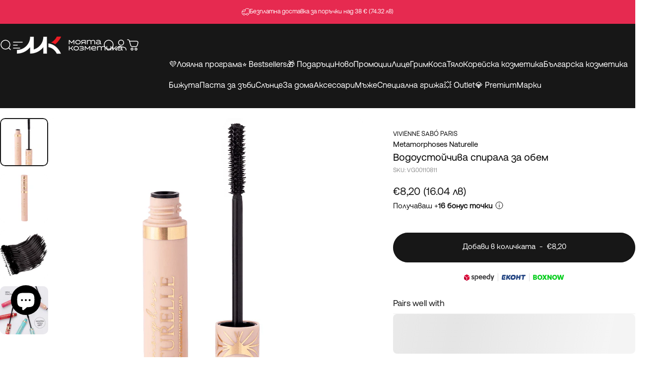

--- FILE ---
content_type: text/html; charset=utf-8
request_url: https://moiatakozmetika.com/products/vodoustoychiva-spirala-za-obem-metamorphoses-naturelle-vivienne-sabo
body_size: 88753
content:
<!doctype html>

<!--                                         
             .                           
             ##                          
                                         
    ###++++  #+  ++++++##.  .+++++##.    
   .#+       ##       +##  ##      ##    
   .#+       ##   ##--+    ##      ##    
   .#+       ##  #+        ##      ##    
   .#+       ## .########- ##     .##    
                                         
  --------------------------------------------------------------------
  #  👀 Checking our source code?
  #  We're looking for developers like you!
  #  Drop us a line to hi@rizn.bg
  #  Cheers mate!
  --------------------------------------------------------------------
-->

<html class="no-js" lang="bg" dir="ltr">
  <head>
    <!-- Google Consent Mode V2 Consentmo -->
    <!-- Google Consent Mode V2 Advanced Mode integration script for Consentmo GDPR Compliance App -->
    <script id="consentmo-gcmv2-advanced-mode-integration">
      const consentOutOfRegion = {
        analytics: true,
        marketing: true,
        functionality: true,
        adsDataRedaction: false,
        urlPassthrough: false,
      };

      window.dataLayer = window.dataLayer || [];
      function gtag(){dataLayer.push(arguments);}

      gtag('consent', 'default', {
        ad_storage: 'denied',
        ad_personalization: 'denied',
        ad_user_data: 'denied',
        analytics_storage: 'denied',
        functionality_storage: 'denied',
        personalization_storage:'denied',
        security_storage: 'granted',
        wait_for_update: 1500
      });

      document.addEventListener('consentmoSignal_onLoad', function(eventData) {
        const csmLoadSignal = eventData.detail || {isActive:false};
        console.log('LIQUID - consentmoSignal_onLoad event', csmLoadSignal);

        if (!csmLoadSignal.isActive) {
          console.log('LIQUID - isActive false - use consentOutOfRegion');
          gtag('consent', 'update', {
            ad_storage: consentOutOfRegion.marketing ? 'granted' : 'denied',
            ad_personalization: consentOutOfRegion.marketing ? 'granted' : 'denied',
            ad_user_data: consentOutOfRegion.marketing ? 'granted' : 'denied',
            analytics_storage: consentOutOfRegion.analytics ? 'granted' : 'denied',
            functionality_storage: consentOutOfRegion.functionality ? 'granted' : 'denied',
            personalization_storage: consentOutOfRegion.functionality ? 'granted' : 'denied',
            security_storage: 'granted',
          });
          gtag('set', 'ads_data_redaction', consentOutOfRegion.adsDataRedaction);
          gtag('set', 'url_passthrough', consentOutOfRegion.urlPassthrough);
          console.log('LIQUID - dataLayer', window.dataLayer);
        } else {
          console.log('LIQUID - set default-consent and subscribe consentmoSignal for consent-update');
          document.addEventListener('consentmoSignal', function(event) {
            const csmSignal = event.detail;
            const consentState = csmSignal.integration?.gcm?.isEnabled ? csmSignal.integration.gcm.state : csmSignal.state;
            console.log('LIQUID - consentmoSignal event', csmSignal);
            console.log('LIQUID - dataLayer', window.dataLayer);

            gtag('consent', 'update', consentState);
            if (csmSignal.integration?.gcm?.isEnabled) {
              gtag('set', 'ads_data_redaction', csmSignal.integration.gcm.adsDataRedaction);
              gtag('set', 'url_passthrough', csmSignal.integration.gcm.urlPassthrough);
            }
          });
        }
      });
    </script>


    <script src="https://co.middleware.bg/shopify/co/N2p0cTZ0cTIzU0hEQUU4UXBLODlhbVpJQTN1ZURRPT0.js"></script>

    <meta charset="utf-8">
    <meta http-equiv="X-UA-Compatible" content="IE=edge,chrome=1">
    <meta name="viewport" content="width=device-width,initial-scale=1">
    <meta name="theme-color" content="#171717">
    <link rel="canonical" href="https://moiatakozmetika.com/products/vodoustoychiva-spirala-za-obem-metamorphoses-naturelle-vivienne-sabo">
    <link rel="preconnect" href="https://cdn.shopify.com" crossorigin>
    <link rel="preconnect" href="https://fonts.shopifycdn.com" crossorigin>
    
    <link rel="dns-prefetch" href="https://ajax.googleapis.com">
    <link rel="dns-prefetch" href="https://maps.googleapis.com">
    <link rel="dns-prefetch" href="https://maps.gstatic.com">
    
<link rel="shortcut icon" href="//moiatakozmetika.com/cdn/shop/files/favicon-rounded.png?crop=center&height=32&v=1756884548&width=32" type="image/png" /><title>Водоустойчива спирала за обем Metamorphoses Naturelle Vivienne Sabo &ndash; MoiataKozmetika</title><meta name="description" content="Водоустойчива спирала за обем Metamorphoses Naturelle Vivienne Sabo Спиралата NATURELLE е създадена да бъде истинска! Силиконова четка с изключително меки п">
<meta property="og:site_name" content="MoiataKozmetika">
<meta property="og:url" content="https://moiatakozmetika.com/products/vodoustoychiva-spirala-za-obem-metamorphoses-naturelle-vivienne-sabo">
<meta property="og:title" content="Водоустойчива спирала за обем Metamorphoses Naturelle Vivienne Sabo">
<meta property="og:type" content="product">
<meta property="og:description" content="Водоустойчива спирала за обем Metamorphoses Naturelle Vivienne Sabo Спиралата NATURELLE е създадена да бъде истинска! Силиконова четка с изключително меки п"><meta property="og:price:amount" content="8,20">
  <meta property="og:price:currency" content="EUR"><meta property="og:image" content="http://moiatakozmetika.com/cdn/shop/files/vodoustojciva-spirala-za-obem-metamorphoses-naturelle-vivienne-sabo-626a80b50d992_800x800_bf6edc4e-e966-426f-9395-36a6737be5e2.png?v=1695021863">
  <meta property="og:image:secure_url" content="https://moiatakozmetika.com/cdn/shop/files/vodoustojciva-spirala-za-obem-metamorphoses-naturelle-vivienne-sabo-626a80b50d992_800x800_bf6edc4e-e966-426f-9395-36a6737be5e2.png?v=1695021863">
  <meta property="og:image:width" content="800">
  <meta property="og:image:height" content="800"><meta name="twitter:site" content="@">
<meta name="twitter:card" content="summary_large_image">
<meta name="twitter:title" content="Водоустойчива спирала за обем Metamorphoses Naturelle Vivienne Sabo">
<meta name="twitter:description" content="Водоустойчива спирала за обем Metamorphoses Naturelle Vivienne Sabo Спиралата NATURELLE е създадена да бъде истинска! Силиконова четка с изключително меки п">
<style>@font-face {
  font-family: Inter;
  font-weight: 400;
  font-style: normal;
  font-display: swap;
  src: url("//moiatakozmetika.com/cdn/fonts/inter/inter_n4.b2a3f24c19b4de56e8871f609e73ca7f6d2e2bb9.woff2") format("woff2"),
       url("//moiatakozmetika.com/cdn/fonts/inter/inter_n4.af8052d517e0c9ffac7b814872cecc27ae1fa132.woff") format("woff");
}
@font-face {
  font-family: Inter;
  font-weight: 500;
  font-style: normal;
  font-display: swap;
  src: url("//moiatakozmetika.com/cdn/fonts/inter/inter_n5.d7101d5e168594dd06f56f290dd759fba5431d97.woff2") format("woff2"),
       url("//moiatakozmetika.com/cdn/fonts/inter/inter_n5.5332a76bbd27da00474c136abb1ca3cbbf259068.woff") format("woff");
}
@font-face {
  font-family: Inter;
  font-weight: 700;
  font-style: normal;
  font-display: swap;
  src: url("//moiatakozmetika.com/cdn/fonts/inter/inter_n7.02711e6b374660cfc7915d1afc1c204e633421e4.woff2") format("woff2"),
       url("//moiatakozmetika.com/cdn/fonts/inter/inter_n7.6dab87426f6b8813070abd79972ceaf2f8d3b012.woff") format("woff");
}
@font-face {
  font-family: Inter;
  font-weight: 400;
  font-style: italic;
  font-display: swap;
  src: url("//moiatakozmetika.com/cdn/fonts/inter/inter_i4.feae1981dda792ab80d117249d9c7e0f1017e5b3.woff2") format("woff2"),
       url("//moiatakozmetika.com/cdn/fonts/inter/inter_i4.62773b7113d5e5f02c71486623cf828884c85c6e.woff") format("woff");
}
@font-face {
  font-family: Inter;
  font-weight: 700;
  font-style: italic;
  font-display: swap;
  src: url("//moiatakozmetika.com/cdn/fonts/inter/inter_i7.b377bcd4cc0f160622a22d638ae7e2cd9b86ea4c.woff2") format("woff2"),
       url("//moiatakozmetika.com/cdn/fonts/inter/inter_i7.7c69a6a34e3bb44fcf6f975857e13b9a9b25beb4.woff") format("woff");
}
:root {
    /*! General */
    --color-base-text: 23 23 23;
    --color-base-highlight: 23 23 23;
    --color-base-background: 255 255 255;
    --color-base-button: 23 23 23;
    --color-base-button-gradient: #171717;
    --color-base-button-text: 255 255 255;
    --color-keyboard-focus: 11 97 205;
    --color-shadow: 168 232 226;
    --color-price: 23 23 23;
    --color-sale-price: 225 29 72;
    --color-sale-tag: 225 29 72;
    --color-sale-tag-text: 255 255 255;
    --color-rating: 245 158 11;
    --color-placeholder: 250 250 250;
    --color-success-text: 77 124 15;
    --color-success-background: 247 254 231;
    --color-error-text: 190 18 60;
    --color-error-background: 255 241 242;
    --color-info-text: 180 83 9;
    --color-info-background: 255 251 235;
    
    /*! Menu and drawers */
    --color-drawer-text: 23 23 23;
    --color-drawer-background: 255 255 255;
    --color-drawer-button-background: 23 23 23;
    --color-drawer-button-gradient: #171717;
    --color-drawer-button-text: 255 255 255;
    --color-drawer-overlay: 23 23 23;

    /*! Product card */
    --card-radius: var(--rounded-card);
    --card-border-width: 0.0rem;
    --card-border-opacity: 0.0;
    --card-shadow-opacity: 0.1;
    --card-shadow-horizontal-offset: 0.0rem;
    --card-shadow-vertical-offset: 0.0rem;

    /*! Buttons */
    --buttons-radius: var(--rounded-button);
    --buttons-border-width: 2px;
    --buttons-border-opacity: 1.0;
    --buttons-shadow-opacity: 0.0;
    --buttons-shadow-horizontal-offset: 0px;
    --buttons-shadow-vertical-offset: 0px;

    /*! Inputs */
    --inputs-radius: var(--rounded-input);
    --inputs-border-width: 0px;
    --inputs-border-opacity: 0.65;

    /*! Spacing */
    --sp-0d5: 0.125rem;
    --sp-1: 0.25rem;
    --sp-1d5: 0.375rem;
    --sp-2: 0.5rem;
    --sp-2d5: 0.625rem;
    --sp-3: 0.75rem;
    --sp-3d5: 0.875rem;
    --sp-4: 1rem;
    --sp-4d5: 1.125rem;
    --sp-5: 1.25rem;
    --sp-5d5: 1.375rem;
    --sp-6: 1.5rem;
    --sp-6d5: 1.625rem;
    --sp-7: 1.75rem;
    --sp-7d5: 1.875rem;
    --sp-8: 2rem;
    --sp-8d5: 2.125rem;
    --sp-9: 2.25rem;
    --sp-9d5: 2.375rem;
    --sp-10: 2.5rem;
    --sp-10d5: 2.625rem;
    --sp-11: 2.75rem;
    --sp-12: 3rem;
    --sp-13: 3.25rem;
    --sp-14: 3.5rem;
    --sp-15: 3.875rem;
    --sp-16: 4rem;
    --sp-18: 4.5rem;
    --sp-20: 5rem;
    --sp-23: 5.625rem;
    --sp-24: 6rem;
    --sp-28: 7rem;
    --sp-32: 8rem;
    --sp-36: 9rem;
    --sp-40: 10rem;
    --sp-44: 11rem;
    --sp-48: 12rem;
    --sp-52: 13rem;
    --sp-56: 14rem;
    --sp-60: 15rem;
    --sp-64: 16rem;
    --sp-68: 17rem;
    --sp-72: 18rem;
    --sp-80: 20rem;
    --sp-96: 24rem;
    --sp-100: 32rem;

    /*! Font family */
    --font-heading-family: Inter, sans-serif;
    --font-heading-style: normal;
    --font-heading-weight: 400;
    --font-heading-line-height: 1;
    --font-heading-letter-spacing: 0.0em;
    

    --font-body-family: Inter, sans-serif;
    --font-body-style: normal;
    --font-body-weight: 400;
    --font-body-line-height: 1.2;
    --font-body-letter-spacing: 0.0em;

    --font-navigation-family: var(--font-body-family);
    --font-navigation-size: clamp(0.875rem, 0.748rem + 0.3174vw, 1.125rem);
    --font-navigation-weight: 400;
    

    --font-button-family: var(--font-body-family);
    --font-button-size: clamp(0.875rem, 0.8115rem + 0.1587vw, 1.0rem);
    --font-button-weight: 500;
    

    --font-product-family: var(--font-body-family);
    --font-product-size: clamp(0.75rem, 0.873rem + 0.3175vw, 1.0rem);
    --font-product-weight: 400;
    

    /*! Font size */
    --text-3xs: 0.5625rem;
    --text-2xs: 0.625rem;
    --text-xs: 0.6875rem;
    --text-2sm: 0.75rem;
    --text-sm: 0.8125rem;
    --text-base: 0.9375rem;
    --text-lg: 1.0625rem;
    --text-xl: 1.1875rem;
    --text-2xl: 1.4375rem;
    --text-3xl: 1.8125rem;
    --text-4xl: 2.1875rem;
    --text-5xl: 2.9375rem;
    --text-6xl: 3.6875rem;
    --text-7xl: 4.4375rem;
    --text-8xl: 5.9375rem;

    /*! Layout */
    --page-width: 1900px;
    --gap-padding: clamp(var(--sp-5), 2.526vw, var(--sp-12));
    --grid-gap: clamp(40px, 20vw, 60px);
    --page-padding: var(--sp-5);
    --page-container: min(calc(100vw - var(--scrollbar-width, 0px) - var(--page-padding) * 2), var(--page-width));
    --rounded-button: 3.75rem;
    --rounded-input: 0.75rem;
    --rounded-card: clamp(var(--sp-2d5), 1.053vw, var(--sp-5));
    --rounded-block: clamp(var(--sp-2d5), 1.053vw, var(--sp-5));

    /*! Other */
    --icon-weight: 1.5px;
  }

  @media screen and (min-width: 1024px) {
    :root {
      --page-padding: var(--sp-9);
    }
  }

  @media screen and (min-width: 1280px) {
    :root {
      --gap-padding: var(--sp-12);
      --page-padding: var(--sp-12);
      --page-container: min(calc(100vw - var(--scrollbar-width, 0px) - var(--page-padding) * 2), max(var(--page-width), 1280px));
    }
  }

  @media screen and (min-width: 1536px) {
    :root {
      --page-padding: max(var(--sp-12), 50vw - var(--scrollbar-width, 0px)/2 - var(--page-width)/2);
    }
  }
</style>
  <link rel="preload" as="font" href="//moiatakozmetika.com/cdn/fonts/inter/inter_n4.b2a3f24c19b4de56e8871f609e73ca7f6d2e2bb9.woff2" type="font/woff2" crossorigin>
  

  <link rel="preload" as="font" href="//moiatakozmetika.com/cdn/fonts/inter/inter_n4.b2a3f24c19b4de56e8871f609e73ca7f6d2e2bb9.woff2" type="font/woff2" crossorigin>
  
<link href="//moiatakozmetika.com/cdn/shop/t/17/assets/theme.css?v=64331117508265364431759154215" rel="stylesheet" type="text/css" media="all" /><link href="//moiatakozmetika.com/cdn/shop/t/17/assets/rizn.css?v=113858243255143321011760534754" rel="stylesheet" type="text/css" media="all" /><link rel="stylesheet" href="//moiatakozmetika.com/cdn/shop/t/17/assets/apps.css?v=162097722211979372921753862915" media="print" fetchpriority="low" onload="this.media='all'">

    <script>window.performance && window.performance.mark && window.performance.mark('shopify.content_for_header.start');</script><meta name="facebook-domain-verification" content="ux19yc6b5k1wwhqaqtx6k0skyy7f3c">
<meta name="google-site-verification" content="GtrcQtBGlTNjkldzDgDZDEG5vEv5o-W_IE5_1sSChbk">
<meta id="shopify-digital-wallet" name="shopify-digital-wallet" content="/79916466495/digital_wallets/dialog">
<meta name="shopify-checkout-api-token" content="ba6186422ddf03119f5e85f3bd5b0df7">
<link rel="alternate" type="application/json+oembed" href="https://moiatakozmetika.com/products/vodoustoychiva-spirala-za-obem-metamorphoses-naturelle-vivienne-sabo.oembed">
<script async="async" src="/checkouts/internal/preloads.js?locale=bg-BG"></script>
<link rel="preconnect" href="https://shop.app" crossorigin="anonymous">
<script async="async" src="https://shop.app/checkouts/internal/preloads.js?locale=bg-BG&shop_id=79916466495" crossorigin="anonymous"></script>
<script id="apple-pay-shop-capabilities" type="application/json">{"shopId":79916466495,"countryCode":"BG","currencyCode":"EUR","merchantCapabilities":["supports3DS"],"merchantId":"gid:\/\/shopify\/Shop\/79916466495","merchantName":"MoiataKozmetika","requiredBillingContactFields":["postalAddress","email","phone"],"requiredShippingContactFields":["postalAddress","email","phone"],"shippingType":"shipping","supportedNetworks":["visa","masterCard","amex"],"total":{"type":"pending","label":"MoiataKozmetika","amount":"1.00"},"shopifyPaymentsEnabled":true,"supportsSubscriptions":true}</script>
<script id="shopify-features" type="application/json">{"accessToken":"ba6186422ddf03119f5e85f3bd5b0df7","betas":["rich-media-storefront-analytics"],"domain":"moiatakozmetika.com","predictiveSearch":true,"shopId":79916466495,"locale":"bg"}</script>
<script>var Shopify = Shopify || {};
Shopify.shop = "101de1-2.myshopify.com";
Shopify.locale = "bg";
Shopify.currency = {"active":"EUR","rate":"1.0"};
Shopify.country = "BG";
Shopify.theme = {"name":"rz-mk-concept-4.3.0\/main","id":180499939701,"schema_name":"Concept","schema_version":"4.3.0","theme_store_id":null,"role":"main"};
Shopify.theme.handle = "null";
Shopify.theme.style = {"id":null,"handle":null};
Shopify.cdnHost = "moiatakozmetika.com/cdn";
Shopify.routes = Shopify.routes || {};
Shopify.routes.root = "/";</script>
<script type="module">!function(o){(o.Shopify=o.Shopify||{}).modules=!0}(window);</script>
<script>!function(o){function n(){var o=[];function n(){o.push(Array.prototype.slice.apply(arguments))}return n.q=o,n}var t=o.Shopify=o.Shopify||{};t.loadFeatures=n(),t.autoloadFeatures=n()}(window);</script>
<script>
  window.ShopifyPay = window.ShopifyPay || {};
  window.ShopifyPay.apiHost = "shop.app\/pay";
  window.ShopifyPay.redirectState = null;
</script>
<script id="shop-js-analytics" type="application/json">{"pageType":"product"}</script>
<script defer="defer" async type="module" src="//moiatakozmetika.com/cdn/shopifycloud/shop-js/modules/v2/client.init-shop-cart-sync_BdyHc3Nr.en.esm.js"></script>
<script defer="defer" async type="module" src="//moiatakozmetika.com/cdn/shopifycloud/shop-js/modules/v2/chunk.common_Daul8nwZ.esm.js"></script>
<script type="module">
  await import("//moiatakozmetika.com/cdn/shopifycloud/shop-js/modules/v2/client.init-shop-cart-sync_BdyHc3Nr.en.esm.js");
await import("//moiatakozmetika.com/cdn/shopifycloud/shop-js/modules/v2/chunk.common_Daul8nwZ.esm.js");

  window.Shopify.SignInWithShop?.initShopCartSync?.({"fedCMEnabled":true,"windoidEnabled":true});

</script>
<script>
  window.Shopify = window.Shopify || {};
  if (!window.Shopify.featureAssets) window.Shopify.featureAssets = {};
  window.Shopify.featureAssets['shop-js'] = {"shop-cart-sync":["modules/v2/client.shop-cart-sync_QYOiDySF.en.esm.js","modules/v2/chunk.common_Daul8nwZ.esm.js"],"init-fed-cm":["modules/v2/client.init-fed-cm_DchLp9rc.en.esm.js","modules/v2/chunk.common_Daul8nwZ.esm.js"],"shop-button":["modules/v2/client.shop-button_OV7bAJc5.en.esm.js","modules/v2/chunk.common_Daul8nwZ.esm.js"],"init-windoid":["modules/v2/client.init-windoid_DwxFKQ8e.en.esm.js","modules/v2/chunk.common_Daul8nwZ.esm.js"],"shop-cash-offers":["modules/v2/client.shop-cash-offers_DWtL6Bq3.en.esm.js","modules/v2/chunk.common_Daul8nwZ.esm.js","modules/v2/chunk.modal_CQq8HTM6.esm.js"],"shop-toast-manager":["modules/v2/client.shop-toast-manager_CX9r1SjA.en.esm.js","modules/v2/chunk.common_Daul8nwZ.esm.js"],"init-shop-email-lookup-coordinator":["modules/v2/client.init-shop-email-lookup-coordinator_UhKnw74l.en.esm.js","modules/v2/chunk.common_Daul8nwZ.esm.js"],"pay-button":["modules/v2/client.pay-button_DzxNnLDY.en.esm.js","modules/v2/chunk.common_Daul8nwZ.esm.js"],"avatar":["modules/v2/client.avatar_BTnouDA3.en.esm.js"],"init-shop-cart-sync":["modules/v2/client.init-shop-cart-sync_BdyHc3Nr.en.esm.js","modules/v2/chunk.common_Daul8nwZ.esm.js"],"shop-login-button":["modules/v2/client.shop-login-button_D8B466_1.en.esm.js","modules/v2/chunk.common_Daul8nwZ.esm.js","modules/v2/chunk.modal_CQq8HTM6.esm.js"],"init-customer-accounts-sign-up":["modules/v2/client.init-customer-accounts-sign-up_C8fpPm4i.en.esm.js","modules/v2/client.shop-login-button_D8B466_1.en.esm.js","modules/v2/chunk.common_Daul8nwZ.esm.js","modules/v2/chunk.modal_CQq8HTM6.esm.js"],"init-shop-for-new-customer-accounts":["modules/v2/client.init-shop-for-new-customer-accounts_CVTO0Ztu.en.esm.js","modules/v2/client.shop-login-button_D8B466_1.en.esm.js","modules/v2/chunk.common_Daul8nwZ.esm.js","modules/v2/chunk.modal_CQq8HTM6.esm.js"],"init-customer-accounts":["modules/v2/client.init-customer-accounts_dRgKMfrE.en.esm.js","modules/v2/client.shop-login-button_D8B466_1.en.esm.js","modules/v2/chunk.common_Daul8nwZ.esm.js","modules/v2/chunk.modal_CQq8HTM6.esm.js"],"shop-follow-button":["modules/v2/client.shop-follow-button_CkZpjEct.en.esm.js","modules/v2/chunk.common_Daul8nwZ.esm.js","modules/v2/chunk.modal_CQq8HTM6.esm.js"],"lead-capture":["modules/v2/client.lead-capture_BntHBhfp.en.esm.js","modules/v2/chunk.common_Daul8nwZ.esm.js","modules/v2/chunk.modal_CQq8HTM6.esm.js"],"checkout-modal":["modules/v2/client.checkout-modal_CfxcYbTm.en.esm.js","modules/v2/chunk.common_Daul8nwZ.esm.js","modules/v2/chunk.modal_CQq8HTM6.esm.js"],"shop-login":["modules/v2/client.shop-login_Da4GZ2H6.en.esm.js","modules/v2/chunk.common_Daul8nwZ.esm.js","modules/v2/chunk.modal_CQq8HTM6.esm.js"],"payment-terms":["modules/v2/client.payment-terms_MV4M3zvL.en.esm.js","modules/v2/chunk.common_Daul8nwZ.esm.js","modules/v2/chunk.modal_CQq8HTM6.esm.js"]};
</script>
<script>(function() {
  var isLoaded = false;
  function asyncLoad() {
    if (isLoaded) return;
    isLoaded = true;
    var urls = ["https:\/\/loox.io\/widget\/6ECq8Bd7Yh\/loox.1691145179422.js?shop=101de1-2.myshopify.com","https:\/\/seo.apps.avada.io\/scripttag\/avada-seo-installed.js?shop=101de1-2.myshopify.com","https:\/\/script.pop-convert.com\/new-micro\/production.pc.min.js?unique_id=101de1-2.myshopify.com\u0026shop=101de1-2.myshopify.com","https:\/\/cdn.s3.pop-convert.com\/pcjs.production.min.js?unique_id=101de1-2.myshopify.com\u0026shop=101de1-2.myshopify.com","https:\/\/omnisnippet1.com\/platforms\/shopify.js?source=scriptTag\u0026v=2025-05-15T12\u0026shop=101de1-2.myshopify.com","https:\/\/d2fk970j0emtue.cloudfront.net\/shop\/js\/free-gift-cart-upsell-pro.min.js?shop=101de1-2.myshopify.com"];
    for (var i = 0; i < urls.length; i++) {
      var s = document.createElement('script');
      s.type = 'text/javascript';
      s.async = true;
      s.src = urls[i];
      var x = document.getElementsByTagName('script')[0];
      x.parentNode.insertBefore(s, x);
    }
  };
  if(window.attachEvent) {
    window.attachEvent('onload', asyncLoad);
  } else {
    window.addEventListener('load', asyncLoad, false);
  }
})();</script>
<script id="__st">var __st={"a":79916466495,"offset":7200,"reqid":"2e5376b7-07f9-4a54-b4cf-fa3d26c2e57d-1769028740","pageurl":"moiatakozmetika.com\/products\/vodoustoychiva-spirala-za-obem-metamorphoses-naturelle-vivienne-sabo","u":"e7211d2c2343","p":"product","rtyp":"product","rid":8780581798207};</script>
<script>window.ShopifyPaypalV4VisibilityTracking = true;</script>
<script id="captcha-bootstrap">!function(){'use strict';const t='contact',e='account',n='new_comment',o=[[t,t],['blogs',n],['comments',n],[t,'customer']],c=[[e,'customer_login'],[e,'guest_login'],[e,'recover_customer_password'],[e,'create_customer']],r=t=>t.map((([t,e])=>`form[action*='/${t}']:not([data-nocaptcha='true']) input[name='form_type'][value='${e}']`)).join(','),a=t=>()=>t?[...document.querySelectorAll(t)].map((t=>t.form)):[];function s(){const t=[...o],e=r(t);return a(e)}const i='password',u='form_key',d=['recaptcha-v3-token','g-recaptcha-response','h-captcha-response',i],f=()=>{try{return window.sessionStorage}catch{return}},m='__shopify_v',_=t=>t.elements[u];function p(t,e,n=!1){try{const o=window.sessionStorage,c=JSON.parse(o.getItem(e)),{data:r}=function(t){const{data:e,action:n}=t;return t[m]||n?{data:e,action:n}:{data:t,action:n}}(c);for(const[e,n]of Object.entries(r))t.elements[e]&&(t.elements[e].value=n);n&&o.removeItem(e)}catch(o){console.error('form repopulation failed',{error:o})}}const l='form_type',E='cptcha';function T(t){t.dataset[E]=!0}const w=window,h=w.document,L='Shopify',v='ce_forms',y='captcha';let A=!1;((t,e)=>{const n=(g='f06e6c50-85a8-45c8-87d0-21a2b65856fe',I='https://cdn.shopify.com/shopifycloud/storefront-forms-hcaptcha/ce_storefront_forms_captcha_hcaptcha.v1.5.2.iife.js',D={infoText:'Защитено с hCaptcha',privacyText:'Поверителност',termsText:'Условия'},(t,e,n)=>{const o=w[L][v],c=o.bindForm;if(c)return c(t,g,e,D).then(n);var r;o.q.push([[t,g,e,D],n]),r=I,A||(h.body.append(Object.assign(h.createElement('script'),{id:'captcha-provider',async:!0,src:r})),A=!0)});var g,I,D;w[L]=w[L]||{},w[L][v]=w[L][v]||{},w[L][v].q=[],w[L][y]=w[L][y]||{},w[L][y].protect=function(t,e){n(t,void 0,e),T(t)},Object.freeze(w[L][y]),function(t,e,n,w,h,L){const[v,y,A,g]=function(t,e,n){const i=e?o:[],u=t?c:[],d=[...i,...u],f=r(d),m=r(i),_=r(d.filter((([t,e])=>n.includes(e))));return[a(f),a(m),a(_),s()]}(w,h,L),I=t=>{const e=t.target;return e instanceof HTMLFormElement?e:e&&e.form},D=t=>v().includes(t);t.addEventListener('submit',(t=>{const e=I(t);if(!e)return;const n=D(e)&&!e.dataset.hcaptchaBound&&!e.dataset.recaptchaBound,o=_(e),c=g().includes(e)&&(!o||!o.value);(n||c)&&t.preventDefault(),c&&!n&&(function(t){try{if(!f())return;!function(t){const e=f();if(!e)return;const n=_(t);if(!n)return;const o=n.value;o&&e.removeItem(o)}(t);const e=Array.from(Array(32),(()=>Math.random().toString(36)[2])).join('');!function(t,e){_(t)||t.append(Object.assign(document.createElement('input'),{type:'hidden',name:u})),t.elements[u].value=e}(t,e),function(t,e){const n=f();if(!n)return;const o=[...t.querySelectorAll(`input[type='${i}']`)].map((({name:t})=>t)),c=[...d,...o],r={};for(const[a,s]of new FormData(t).entries())c.includes(a)||(r[a]=s);n.setItem(e,JSON.stringify({[m]:1,action:t.action,data:r}))}(t,e)}catch(e){console.error('failed to persist form',e)}}(e),e.submit())}));const S=(t,e)=>{t&&!t.dataset[E]&&(n(t,e.some((e=>e===t))),T(t))};for(const o of['focusin','change'])t.addEventListener(o,(t=>{const e=I(t);D(e)&&S(e,y())}));const B=e.get('form_key'),M=e.get(l),P=B&&M;t.addEventListener('DOMContentLoaded',(()=>{const t=y();if(P)for(const e of t)e.elements[l].value===M&&p(e,B);[...new Set([...A(),...v().filter((t=>'true'===t.dataset.shopifyCaptcha))])].forEach((e=>S(e,t)))}))}(h,new URLSearchParams(w.location.search),n,t,e,['guest_login'])})(!0,!0)}();</script>
<script integrity="sha256-4kQ18oKyAcykRKYeNunJcIwy7WH5gtpwJnB7kiuLZ1E=" data-source-attribution="shopify.loadfeatures" defer="defer" src="//moiatakozmetika.com/cdn/shopifycloud/storefront/assets/storefront/load_feature-a0a9edcb.js" crossorigin="anonymous"></script>
<script crossorigin="anonymous" defer="defer" src="//moiatakozmetika.com/cdn/shopifycloud/storefront/assets/shopify_pay/storefront-65b4c6d7.js?v=20250812"></script>
<script data-source-attribution="shopify.dynamic_checkout.dynamic.init">var Shopify=Shopify||{};Shopify.PaymentButton=Shopify.PaymentButton||{isStorefrontPortableWallets:!0,init:function(){window.Shopify.PaymentButton.init=function(){};var t=document.createElement("script");t.src="https://moiatakozmetika.com/cdn/shopifycloud/portable-wallets/latest/portable-wallets.bg.js",t.type="module",document.head.appendChild(t)}};
</script>
<script data-source-attribution="shopify.dynamic_checkout.buyer_consent">
  function portableWalletsHideBuyerConsent(e){var t=document.getElementById("shopify-buyer-consent"),n=document.getElementById("shopify-subscription-policy-button");t&&n&&(t.classList.add("hidden"),t.setAttribute("aria-hidden","true"),n.removeEventListener("click",e))}function portableWalletsShowBuyerConsent(e){var t=document.getElementById("shopify-buyer-consent"),n=document.getElementById("shopify-subscription-policy-button");t&&n&&(t.classList.remove("hidden"),t.removeAttribute("aria-hidden"),n.addEventListener("click",e))}window.Shopify?.PaymentButton&&(window.Shopify.PaymentButton.hideBuyerConsent=portableWalletsHideBuyerConsent,window.Shopify.PaymentButton.showBuyerConsent=portableWalletsShowBuyerConsent);
</script>
<script data-source-attribution="shopify.dynamic_checkout.cart.bootstrap">document.addEventListener("DOMContentLoaded",(function(){function t(){return document.querySelector("shopify-accelerated-checkout-cart, shopify-accelerated-checkout")}if(t())Shopify.PaymentButton.init();else{new MutationObserver((function(e,n){t()&&(Shopify.PaymentButton.init(),n.disconnect())})).observe(document.body,{childList:!0,subtree:!0})}}));
</script>
<link id="shopify-accelerated-checkout-styles" rel="stylesheet" media="screen" href="https://moiatakozmetika.com/cdn/shopifycloud/portable-wallets/latest/accelerated-checkout-backwards-compat.css" crossorigin="anonymous">
<style id="shopify-accelerated-checkout-cart">
        #shopify-buyer-consent {
  margin-top: 1em;
  display: inline-block;
  width: 100%;
}

#shopify-buyer-consent.hidden {
  display: none;
}

#shopify-subscription-policy-button {
  background: none;
  border: none;
  padding: 0;
  text-decoration: underline;
  font-size: inherit;
  cursor: pointer;
}

#shopify-subscription-policy-button::before {
  box-shadow: none;
}

      </style>

<script>window.performance && window.performance.mark && window.performance.mark('shopify.content_for_header.end');</script>

    <script src="//moiatakozmetika.com/cdn/shop/t/17/assets/vendor.js?v=83836565987576270061753862920" defer="defer"></script>
    <script src="//moiatakozmetika.com/cdn/shop/t/17/assets/theme.js?v=137958394707155981401753862919" defer="defer"></script><script src="//moiatakozmetika.com/cdn/shop/t/17/assets/tab-attention.js?v=67915533078656033861753862917" defer="defer"></script><script>
  document.documentElement.classList.replace('no-js', 'js');

  window.theme = window.theme || {};
  theme.routes = {
    shop_url: 'https://moiatakozmetika.com',
    root_url: '/',
    cart_url: '/cart',
    cart_add_url: '/cart/add',
    cart_change_url: '/cart/change',
    cart_update_url: '/cart/update',
    search_url: '/search',
    predictive_search_url: '/search/suggest'
  };

  theme.variantStrings = {
    preOrder: "Предварителна поръчка",
    addToCart: "Добави в количката",
    soldOut: "Изчерпан",
    unavailable: "Недостъпен",
    addToBundle: "Добави към пакета",
    backInStock: "Уведоми ме, когато е наличен"
  };

  theme.shippingCalculatorStrings = {
    error: "Възникнаха една или повече грешки при извличането на тарифите за доставка:",
    notFound: "Съжаляваме, не доставяме до вашия адрес.",
    oneResult: "Има една тарифа за доставка до вашия адрес:",
    multipleResults: "Има няколко тарифи за доставка до вашия адрес:"
  };

  theme.discountStrings = {
    error: "Кодът за отстъпка не може да бъде приложен към вашата количка",
    shippingError: "Отстъпките за доставка се показват при плащане след добавяне на адрес"
  };

  theme.recipientFormStrings = {
    expanded: "Формулярът за получател на подаръчна карта е разширен",
    collapsed: "Формулярът за получател на подаръчна карта е свит"
  };

  theme.quickOrderListStrings = {
    itemsAdded: "Добавени [quantity] продукта",
    itemAdded: "Добавен [quantity] продукт",
    itemsRemoved: "Премахнати [quantity] продукта",
    itemRemoved: "Премахнат [quantity] продукт",
    viewCart: "Виж количката",
    each: "[money]\/бр",
    minError: "Този продукт има минимум [min]",
    maxError: "Този продукт има максимум [max]",
    stepError: "Можете да добавите този продукт само на стъпки от [step]"
  };

  theme.cartStrings = {
    error: "Възникна грешка при актуализиране на вашата количка. Моля, опитайте отново.",
    quantityError: "Можете да добавите само [quantity] от този продукт към вашата количка."
  };

  theme.dateStrings = {
    d: "д",
    day: "Ден",
    days: "Дни",
    h: "ч",
    hour: "Час",
    hours: "Часа",
    m: "м",
    minute: "Мин",
    minutes: "Мин",
    s: "с",
    second: "Сек",
    seconds: "Сек"
  };theme.tabAttentionStrings = {
      firstMessage: "😍 Забрави ли нещо? ;)",
      nextMessage: "Ние сме тук!",
      messageDelay: 3
    };theme.strings = {
    recentlyViewedEmpty: "Вашето скорошно разглеждане е празно.",
    close: "Затвори",
    next: "Следваща",
    previous: "Предишна",
    qrImageAlt: "QR код — сканирайте за използване на подаръчната карта"
  };

  theme.settings = {
    moneyFormat: "€{{amount_with_comma_separator}}",
    moneyWithCurrencyFormat: "€{{amount_with_comma_separator}}",
    currencyCodeEnabled: false,
    externalLinksNewTab: false,
    cartType: "drawer",
    isCartTemplate: false,
    pswpModule: "\/\/moiatakozmetika.com\/cdn\/shop\/t\/17\/assets\/photoswipe.min.js?v=41760041872977459911753862916",
    themeName: 'Concept',
    themeVersion: '4.3.0',
    agencyId: ''
  };// We save the product ID in local storage to be eventually used for recently viewed section
    try {
      const recentlyViewedProducts = new Set(JSON.parse(window.localStorage.getItem(`${theme.settings.themeName}:recently-viewed`) || '[]'));

      recentlyViewedProducts.delete(8780581798207); // Delete first to re-move the product
      recentlyViewedProducts.add(8780581798207);

      window.localStorage.setItem(`${theme.settings.themeName}:recently-viewed`, JSON.stringify(Array.from(recentlyViewedProducts.values()).reverse()));
    } catch (e) {
      // Safari in private mode does not allow setting item, we silently fail
    }</script>



<script src="https://script.tapfiliate.com/tapfiliate.js" type="text/javascript" async></script>
<script type="text/javascript">
 (function(t,a,p){t.TapfiliateObject=a;t[a]=t[a]||function(){ (t[a].q=t[a].q||[]).push(arguments)}})(window,'tap');
 tap('create', '34101-f4b2ea', { integration: "javascript" });
 tap('detect');
</script>


<!-- BEGIN app block: shopify://apps/essential-a-b-testing/blocks/ab-testing/0154ac6b-7b9c-4958-8219-ed5b06e6d463 --><!-- END app block --><!-- BEGIN app block: shopify://apps/consentmo-gdpr/blocks/gdpr_cookie_consent/4fbe573f-a377-4fea-9801-3ee0858cae41 -->


<!-- END app block --><!-- BEGIN app block: shopify://apps/stape-conversion-tracking/blocks/gtm/7e13c847-7971-409d-8fe0-29ec14d5f048 --><script>
  window.lsData = {};
  window.dataLayer = window.dataLayer || [];
  window.addEventListener("message", (event) => {
    if (event.data?.event) {
      window.dataLayer.push(event.data);
    }
  });
  window.dataShopStape = {
    shop: "moiatakozmetika.com",
    shopId: "79916466495",
  }
</script>

<!-- END app block --><!-- BEGIN app block: shopify://apps/pagefly-page-builder/blocks/app-embed/83e179f7-59a0-4589-8c66-c0dddf959200 -->

<!-- BEGIN app snippet: pagefly-cro-ab-testing-main -->







<script>
  ;(function () {
    const url = new URL(window.location)
    const viewParam = url.searchParams.get('view')
    if (viewParam && viewParam.includes('variant-pf-')) {
      url.searchParams.set('pf_v', viewParam)
      url.searchParams.delete('view')
      window.history.replaceState({}, '', url)
    }
  })()
</script>



<script type='module'>
  
  window.PAGEFLY_CRO = window.PAGEFLY_CRO || {}

  window.PAGEFLY_CRO['data_debug'] = {
    original_template_suffix: "all_products",
    allow_ab_test: false,
    ab_test_start_time: 0,
    ab_test_end_time: 0,
    today_date_time: 1769028740000,
  }
  window.PAGEFLY_CRO['GA4'] = { enabled: true}
</script>

<!-- END app snippet -->








  <script src='https://cdn.shopify.com/extensions/019bb4f9-aed6-78a3-be91-e9d44663e6bf/pagefly-page-builder-215/assets/pagefly-helper.js' defer='defer'></script>

  <script src='https://cdn.shopify.com/extensions/019bb4f9-aed6-78a3-be91-e9d44663e6bf/pagefly-page-builder-215/assets/pagefly-general-helper.js' defer='defer'></script>

  <script src='https://cdn.shopify.com/extensions/019bb4f9-aed6-78a3-be91-e9d44663e6bf/pagefly-page-builder-215/assets/pagefly-snap-slider.js' defer='defer'></script>

  <script src='https://cdn.shopify.com/extensions/019bb4f9-aed6-78a3-be91-e9d44663e6bf/pagefly-page-builder-215/assets/pagefly-slideshow-v3.js' defer='defer'></script>

  <script src='https://cdn.shopify.com/extensions/019bb4f9-aed6-78a3-be91-e9d44663e6bf/pagefly-page-builder-215/assets/pagefly-slideshow-v4.js' defer='defer'></script>

  <script src='https://cdn.shopify.com/extensions/019bb4f9-aed6-78a3-be91-e9d44663e6bf/pagefly-page-builder-215/assets/pagefly-glider.js' defer='defer'></script>

  <script src='https://cdn.shopify.com/extensions/019bb4f9-aed6-78a3-be91-e9d44663e6bf/pagefly-page-builder-215/assets/pagefly-slideshow-v1-v2.js' defer='defer'></script>

  <script src='https://cdn.shopify.com/extensions/019bb4f9-aed6-78a3-be91-e9d44663e6bf/pagefly-page-builder-215/assets/pagefly-product-media.js' defer='defer'></script>

  <script src='https://cdn.shopify.com/extensions/019bb4f9-aed6-78a3-be91-e9d44663e6bf/pagefly-page-builder-215/assets/pagefly-product.js' defer='defer'></script>


<script id='pagefly-helper-data' type='application/json'>
  {
    "page_optimization": {
      "assets_prefetching": false
    },
    "elements_asset_mapper": {
      "Accordion": "https://cdn.shopify.com/extensions/019bb4f9-aed6-78a3-be91-e9d44663e6bf/pagefly-page-builder-215/assets/pagefly-accordion.js",
      "Accordion3": "https://cdn.shopify.com/extensions/019bb4f9-aed6-78a3-be91-e9d44663e6bf/pagefly-page-builder-215/assets/pagefly-accordion3.js",
      "CountDown": "https://cdn.shopify.com/extensions/019bb4f9-aed6-78a3-be91-e9d44663e6bf/pagefly-page-builder-215/assets/pagefly-countdown.js",
      "GMap1": "https://cdn.shopify.com/extensions/019bb4f9-aed6-78a3-be91-e9d44663e6bf/pagefly-page-builder-215/assets/pagefly-gmap.js",
      "GMap2": "https://cdn.shopify.com/extensions/019bb4f9-aed6-78a3-be91-e9d44663e6bf/pagefly-page-builder-215/assets/pagefly-gmap.js",
      "GMapBasicV2": "https://cdn.shopify.com/extensions/019bb4f9-aed6-78a3-be91-e9d44663e6bf/pagefly-page-builder-215/assets/pagefly-gmap.js",
      "GMapAdvancedV2": "https://cdn.shopify.com/extensions/019bb4f9-aed6-78a3-be91-e9d44663e6bf/pagefly-page-builder-215/assets/pagefly-gmap.js",
      "HTML.Video": "https://cdn.shopify.com/extensions/019bb4f9-aed6-78a3-be91-e9d44663e6bf/pagefly-page-builder-215/assets/pagefly-htmlvideo.js",
      "HTML.Video2": "https://cdn.shopify.com/extensions/019bb4f9-aed6-78a3-be91-e9d44663e6bf/pagefly-page-builder-215/assets/pagefly-htmlvideo2.js",
      "HTML.Video3": "https://cdn.shopify.com/extensions/019bb4f9-aed6-78a3-be91-e9d44663e6bf/pagefly-page-builder-215/assets/pagefly-htmlvideo2.js",
      "BackgroundVideo": "https://cdn.shopify.com/extensions/019bb4f9-aed6-78a3-be91-e9d44663e6bf/pagefly-page-builder-215/assets/pagefly-htmlvideo2.js",
      "Instagram": "https://cdn.shopify.com/extensions/019bb4f9-aed6-78a3-be91-e9d44663e6bf/pagefly-page-builder-215/assets/pagefly-instagram.js",
      "Instagram2": "https://cdn.shopify.com/extensions/019bb4f9-aed6-78a3-be91-e9d44663e6bf/pagefly-page-builder-215/assets/pagefly-instagram.js",
      "Insta3": "https://cdn.shopify.com/extensions/019bb4f9-aed6-78a3-be91-e9d44663e6bf/pagefly-page-builder-215/assets/pagefly-instagram3.js",
      "Tabs": "https://cdn.shopify.com/extensions/019bb4f9-aed6-78a3-be91-e9d44663e6bf/pagefly-page-builder-215/assets/pagefly-tab.js",
      "Tabs3": "https://cdn.shopify.com/extensions/019bb4f9-aed6-78a3-be91-e9d44663e6bf/pagefly-page-builder-215/assets/pagefly-tab3.js",
      "ProductBox": "https://cdn.shopify.com/extensions/019bb4f9-aed6-78a3-be91-e9d44663e6bf/pagefly-page-builder-215/assets/pagefly-cart.js",
      "FBPageBox2": "https://cdn.shopify.com/extensions/019bb4f9-aed6-78a3-be91-e9d44663e6bf/pagefly-page-builder-215/assets/pagefly-facebook.js",
      "FBLikeButton2": "https://cdn.shopify.com/extensions/019bb4f9-aed6-78a3-be91-e9d44663e6bf/pagefly-page-builder-215/assets/pagefly-facebook.js",
      "TwitterFeed2": "https://cdn.shopify.com/extensions/019bb4f9-aed6-78a3-be91-e9d44663e6bf/pagefly-page-builder-215/assets/pagefly-twitter.js",
      "Paragraph4": "https://cdn.shopify.com/extensions/019bb4f9-aed6-78a3-be91-e9d44663e6bf/pagefly-page-builder-215/assets/pagefly-paragraph4.js",

      "AliReviews": "https://cdn.shopify.com/extensions/019bb4f9-aed6-78a3-be91-e9d44663e6bf/pagefly-page-builder-215/assets/pagefly-3rd-elements.js",
      "BackInStock": "https://cdn.shopify.com/extensions/019bb4f9-aed6-78a3-be91-e9d44663e6bf/pagefly-page-builder-215/assets/pagefly-3rd-elements.js",
      "GloboBackInStock": "https://cdn.shopify.com/extensions/019bb4f9-aed6-78a3-be91-e9d44663e6bf/pagefly-page-builder-215/assets/pagefly-3rd-elements.js",
      "GrowaveWishlist": "https://cdn.shopify.com/extensions/019bb4f9-aed6-78a3-be91-e9d44663e6bf/pagefly-page-builder-215/assets/pagefly-3rd-elements.js",
      "InfiniteOptionsShopPad": "https://cdn.shopify.com/extensions/019bb4f9-aed6-78a3-be91-e9d44663e6bf/pagefly-page-builder-215/assets/pagefly-3rd-elements.js",
      "InkybayProductPersonalizer": "https://cdn.shopify.com/extensions/019bb4f9-aed6-78a3-be91-e9d44663e6bf/pagefly-page-builder-215/assets/pagefly-3rd-elements.js",
      "LimeSpot": "https://cdn.shopify.com/extensions/019bb4f9-aed6-78a3-be91-e9d44663e6bf/pagefly-page-builder-215/assets/pagefly-3rd-elements.js",
      "Loox": "https://cdn.shopify.com/extensions/019bb4f9-aed6-78a3-be91-e9d44663e6bf/pagefly-page-builder-215/assets/pagefly-3rd-elements.js",
      "Opinew": "https://cdn.shopify.com/extensions/019bb4f9-aed6-78a3-be91-e9d44663e6bf/pagefly-page-builder-215/assets/pagefly-3rd-elements.js",
      "Powr": "https://cdn.shopify.com/extensions/019bb4f9-aed6-78a3-be91-e9d44663e6bf/pagefly-page-builder-215/assets/pagefly-3rd-elements.js",
      "ProductReviews": "https://cdn.shopify.com/extensions/019bb4f9-aed6-78a3-be91-e9d44663e6bf/pagefly-page-builder-215/assets/pagefly-3rd-elements.js",
      "PushOwl": "https://cdn.shopify.com/extensions/019bb4f9-aed6-78a3-be91-e9d44663e6bf/pagefly-page-builder-215/assets/pagefly-3rd-elements.js",
      "ReCharge": "https://cdn.shopify.com/extensions/019bb4f9-aed6-78a3-be91-e9d44663e6bf/pagefly-page-builder-215/assets/pagefly-3rd-elements.js",
      "Rivyo": "https://cdn.shopify.com/extensions/019bb4f9-aed6-78a3-be91-e9d44663e6bf/pagefly-page-builder-215/assets/pagefly-3rd-elements.js",
      "TrackingMore": "https://cdn.shopify.com/extensions/019bb4f9-aed6-78a3-be91-e9d44663e6bf/pagefly-page-builder-215/assets/pagefly-3rd-elements.js",
      "Vitals": "https://cdn.shopify.com/extensions/019bb4f9-aed6-78a3-be91-e9d44663e6bf/pagefly-page-builder-215/assets/pagefly-3rd-elements.js",
      "Wiser": "https://cdn.shopify.com/extensions/019bb4f9-aed6-78a3-be91-e9d44663e6bf/pagefly-page-builder-215/assets/pagefly-3rd-elements.js"
    },
    "custom_elements_mapper": {
      "pf-click-action-element": "https://cdn.shopify.com/extensions/019bb4f9-aed6-78a3-be91-e9d44663e6bf/pagefly-page-builder-215/assets/pagefly-click-action-element.js",
      "pf-dialog-element": "https://cdn.shopify.com/extensions/019bb4f9-aed6-78a3-be91-e9d44663e6bf/pagefly-page-builder-215/assets/pagefly-dialog-element.js"
    }
  }
</script>


<!-- END app block --><!-- BEGIN app block: shopify://apps/themarketer/blocks/mktr_core/d9993ada-e1dd-43d7-9e04-04a5454109b4 -->
<!-- Start of theMarketer.com -->
<script type="text/javascript" async>
  window.mktr = window.mktr || {};
  window.dataLayer = window.dataLayer || [];
  window.mktr.status = false;

    window.mktr.mktrSettings = {"status":true,"shops":[{"status":true,"tracking_key":"RLTU5ADH","google_status":false,"google_tagcode":null,"domain":"moiatakozmetika.com","shop":"101de1-2.myshopify.com","is_app":true,"product_info":"\/apps\/mktr\/product_info","order_info":"\/apps\/mktr\/order_info","wishlist_engine":"none","selectors":null}]};
    window.mktr.currentUrl = location.href;

    window.mktr.configs = [];
    if (window.mktr.mktrSettings) {
      if (window.mktr.mktrSettings.domain) {
        window.mktr.configs.push(Object.assign({ status: true }, window.mktr.mktrSettings));
      } else if (Array.isArray(window.mktr.mktrSettings.shops)) {
        window.mktr.mktrSettings.shops.forEach(function (shopConfig) {
          window.mktr.configs.push(shopConfig);
        });
      }
    }

    window.mktr.activeConfig = null;
    window.mktr.configs.some(function (cfg) {
      if (cfg && cfg.status && cfg.domain && window.mktr.currentUrl.indexOf(cfg.domain) !== -1) {
        window.mktr.activeConfig = cfg;
        return true;
      }
      return false;
    });

    window.mktr.loadedScripts = window.mktr.loadedScripts || {};
    window.mktr.loadScript = function (key) {
      if (!key || window.mktr.loadedScripts[key]) { return; }
      window.mktr.loadedScripts[key] = true;
      (function(d, s, i) {
          var f = d.getElementsByTagName(s)[0], j = d.createElement(s);j.async = true;
          j.src = "https://t.themarketer.com/t/j/" + i; f.parentNode.insertBefore(j, f);
      })(document, "script", key);
    };

    window.mktr._gtmLoaded = window.mktr._gtmLoaded || {};
    window.mktr.loadGtm = function (code) {
      if (!code || window.mktr._gtmLoaded[code]) { return; }
      window.mktr._gtmLoaded[code] = true;
      (function(w,d,s,l,i){
        w[l]=w[l]||[];w[l].push({"gtm.start":new Date().getTime(),event:"gtm.js"});
        var f=d.getElementsByTagName(s)[0],j=d.createElement(s),dl=l!="dataLayer"?"&l="+l:"";
        j.async=true;j.src="https://www.googletagmanager.com/gtm.js?id="+i+dl;f.parentNode.insertBefore(j,f);
      })(window,document,"script","dataLayer", code);
    };

    if (window.mktr.activeConfig) {
      window.mktr.status = true;

      if (window.mktr.activeConfig.google_status && window.mktr.activeConfig.google_tagcode) {
        window.mktr.loadGtm(window.mktr.activeConfig.google_tagcode);
      }

      if (window.mktr.activeConfig.tracking_key) {
        window.mktr.loadScript(window.mktr.activeConfig.tracking_key);
      }

      window.mktr.selectors = window.mktr.activeConfig.selectors || '';
      window.mktr.domain = window.mktr.activeConfig.domain;
      window.mktr.order_info = window.mktr.activeConfig.order_info;
      window.mktr.wishlist_engine = window.mktr.activeConfig.wishlist_engine;
      window.mktr.product_info = window.mktr.activeConfig.product_info;
    }
    window.mktr.getCookie = function (name, defaultValue) {
    if (defaultValue === undefined) {
      defaultValue = [];
    }

      window.mktr.parts = ('; ' + document.cookie).split('; ' + name + '=');
    if (window.mktr.parts.length === 2) {
        window.mktr.cookieValue = window.mktr.parts.pop().split(';').shift();
      try {
        window.mktr.cookieValue = decodeURIComponent(atob(window.mktr.cookieValue));
        return JSON.parse(window.mktr.cookieValue);
      } catch (e) {
        return window.mktr.cookieValue;
      }
    }

      window.mktr.setCookie(name, defaultValue);
      return defaultValue;
    };

    window.mktr._updateInFlight = null;
    window.mktr.updateCart = function (listKey) {
      if (!Array.isArray(listKey)) {
        listKey = [];
      }

      if (window.mktr._updateInFlight) {
        return window.mktr._updateInFlight;
      }

      window.mktr.setCookieData = false;
      window.mktr._updateInFlight = fetch(window.Shopify.routes.root + 'cart.js')
        .then(function (response) { return response.json(); })
        .then(function (data) {
          window.mktr.cartItems.forEach(function (variant) {
            if (window.mktr.dif(variant, data.items)) {
              listKey.push(variant.key);
            }
          });

          data.items.forEach(function (variant1) {
            window.mktr.dif(variant1, window.mktr.cartItems, listKey);
          });

          if (window.mktr.setCookieData) {
            window.mktr.setCookie('mktr_cart_data', data.items);
            window.mktr.cartItems = data.items;
          }

          return data.items;
        })
        .catch(function () { return []; })
        .finally(function () { window.mktr._updateInFlight = null; });

      return window.mktr._updateInFlight;
    };
  
    window.mktr.debug = function () {
      if (typeof dataLayer !== 'undefined') {
        for (let i = 0; i < dataLayer.length; i++) {
          console.log('Mktr', 'Google', dataLayer[i]);
        }
      }
    };
  
    window.mktr.setCookie = function (name, value, daysToExpire) {
    if (daysToExpire === undefined) {
      daysToExpire = 365;
    }

    if (name === 'mktr_cart_data' && Array.isArray(value)) {
      value = value.map(function (variant) {
        return {
          id: variant.id,
          sku: variant.sku,
          key: variant.key,
          product_id: variant.product_id,
          variant_title: variant.variant_title,
          quantity: variant.quantity
        };
      });
    }

      window.mktr.expirationDate = new Date();
      window.mktr.expirationDate.setDate(window.mktr.expirationDate.getDate() + daysToExpire);

    if (value !== null && typeof value === 'object') {
      value = JSON.stringify(value);
    }

      document.cookie = name + '=' + btoa(encodeURIComponent(value)) + '; expires=' + window.mktr.expirationDate.toUTCString() + '; path=/';
    };
  
    window.mktr.dif = function (variant, data, listKey, add, remove, toSend) {
    if (listKey === undefined) { listKey = null; }
    if (add === undefined) { add = false; }
    if (remove === undefined) { remove = false; }
    if (toSend === undefined) { toSend = { event: null, product_id: null, quantity: null, variation: null }; }

    window.mktr.variantFind;
    window.mktr.key = variant.key;

    if (Array.isArray(listKey) && listKey.indexOf(window.mktr.key) === -1) {
      window.mktr.variantFind = window.mktr.cartItems.find(function (item) { return window.mktr.key === item.key; });
      if (!window.mktr.variantFind) {
        add = true;
      } else if (variant.quantity < window.mktr.variantFind.quantity) {
        add = true;
        variant.quantity = window.mktr.variantFind.quantity - variant.quantity;
      } else if (variant.quantity > window.mktr.variantFind.quantity) {
        remove = true;
        variant.quantity = window.mktr.variantFind.quantity - variant.quantity;
      }
    } else if (!Array.isArray(listKey)) {
      window.mktr.variantFind = (data || []).find(function (item) { return window.mktr.key === item.key; });
      if (!window.mktr.variantFind) {
        remove = true;
      } else if (variant.quantity < window.mktr.variantFind.quantity) {
        add = true;
        variant.quantity = window.mktr.variantFind.quantity - variant.quantity;
      } else if (variant.quantity > window.mktr.variantFind.quantity) {
        remove = true;
        variant.quantity = variant.quantity - window.mktr.variantFind.quantity;
      }
    }

    if (add) {
      toSend.event = '__sm__add_to_cart';
    } else if (remove) {
      toSend.event = '__sm__remove_from_cart';
    }

    if (add || remove) {
      window.mktr.variationId;
      window.mktr.variationSku;

      if (variant.variant_title) {
        window.mktr.variationId = variant.id;
        window.mktr.variationSku = variant.sku ? variant.sku : variant.product_id + '_' + variant.id;
      } else {
        window.mktr.variationId = variant.product_id;
        window.mktr.variationSku = variant.sku ? variant.sku : variant.product_id;
      }

      toSend.product_id = variant.product_id;
      toSend.quantity = variant.quantity;
      toSend.variation = { id: window.mktr.variationId, sku: window.mktr.variationSku };
      dataLayer.push(toSend);
      window.mktr.setCookieData = true;
      return true;
    }

    return false;
  };
  
    window.mktr.firebase_config ="https://" + document.location.host + "/apps/mktr/firebase-config.js";
    window.mktr.firebase_messaging ="https://" + document.location.host + "/apps/mktr/firebase-messaging-sw.js";
  
    window.mktr.cartItems = window.mktr.getCookie('mktr_cart_data', []);
    window.mktr.try = 0;
  
  /* console.log("Mktr","product", ""); */
    window.mktr.view_product = true;
    window.mktr.setCookieData = false;
    window.mktr.startup = function () {
      if (typeof dataLayer !== 'undefined') {
      
        if (window.mktr.view_product) {
          dataLayer.push({"event":"__sm__view_product", "product_id": "8780581798207"});
          window.mktr.view_product = false;
        }
      
      
          if (window.mktr.view_product) {
            dataLayer.push({"event":"__sm__view_product", "product_id": "8780581798207"});
            window.mktr.view_product = false;
          }
        
        window.mktr.mktr_order = localStorage.getItem('mktr_order');
        if (window.mktr.mktr_order !== null) {
          fetch(window.mktr.order_info + '?order_id=' + window.mktr.mktr_order, { method: 'POST', body: JSON.stringify({}), headers: { 'Content-Type': 'application/json' } })
          .then(function (response) { return response.json(); })
          .then(function (response) {
            if (response.event) {
              dataLayer.push(response);
              document.cookie = 'mktr_cart_data=null; expires=Thu, 01 Jan 1970 00:00:01 GMT; path=/';
              window.mktr.cartItems = [];
              localStorage.removeItem('mktr_order');
            }
          })
          .catch(function (e) { console.error(e); });
        }
        setTimeout(window.mktr.updateCart, 2000);
      } else if (window.mktr.try < 6) {
        window.mktr.try++;
        setTimeout(window.mktr.startup, 2000);
      }
    };

    window.mktr.getIdKeyFromLink = function (url = null) { if (url !== null) { return url.split("?id=")[1].split("&")[0]; } return url; };
    window.mktr.emailCheck = function (email) { const emailRegex = /^[^\s@]+@[^\s@]+\.[^\s@]+$/; return emailRegex.test(email); }
    window.mktr.mailName = function (email) { const [firstName, lastName] = email.split("@")[0].split(/[\._]/).map(name => name.charAt(0).toUpperCase() + name.slice(1)); return [firstName, lastName]; };

    if (window.mktr.status) {
      window.mktr.startup();

      window.mktr._cartUpdateTimer = null;
      window.mktr.scheduleCartUpdate = function () {
        if (window.mktr._cartUpdateTimer) {
          clearTimeout(window.mktr._cartUpdateTimer);
        }
        window.mktr._cartUpdateTimer = setTimeout(function () {
          window.mktr.updateCart().finally(function () {
            window.mktr._cartUpdateTimer = null;
          });
        }, 2000);
      };
      window.mktr.optionalSelectors = '';
      if (typeof window.mktr.selectors === 'string' && window.mktr.selectors.length) {
        window.mktr.optionalSelectors = window.mktr.selectors + ',';
      }
      window.mktr.removeSelector = window.mktr.optionalSelectors + '.remove-item,[data-cart-remove],form[action="/cart/add"],[name="add"],[href^="/cart/change"],[id*="remove-"],[id*="Remove-"],[aria-label*="Remove"],[class*="quantity"]';
      window.mktr.checkoutBase = '.cart--checkoutBtn,.satcb-cs-checkout-btn,.gem-slider.gp-h-full.gp-overflow-hidden.gp-select-none,._rsi-buy-now-button-product-in-description,._buttonsWrapper_lx1p7_17,.button-checkout,.btn--checkout';
      window.mktr.checkoutSelector = window.mktr.checkoutBase + ',[id="cart-checkout"],[name="checkout"],[name*="checkout"],[data-testid*="checkout"],[data-testid*="Checkout"],[id*="checkout"],[id*="Checkout"],[href^="/checkout"],[action="/checkout"]';

      document.addEventListener('submit', function (event) {
      if (!event.target) {
        return;
      }

      window.mktr.target = event.target;
      window.mktr.action = window.mktr.target.action || '';
      window.mktr.emailValue = null;
      window.mktr.name = null;
      window.mktr.phoneValue = null;

      if (window.mktr.action.indexOf('/cart/add') !== -1) {
        window.mktr.scheduleCartUpdate();
      } else if (window.mktr.action.indexOf('/cart') !== -1 || window.mktr.action.indexOf('/checkouts') !== -1) {
        dataLayer.push({ event: '__sm__initiate_checkout' });
      } else if (window.mktr.action.indexOf('/contact') !== -1) {
        window.mktr.emailValue = window.mktr.target.querySelector('[name*="email"]');
        if (window.mktr.emailValue && window.mktr.emailCheck(window.mktr.emailValue.value)) {
          window.mktr.nameValue = window.mktr.target.querySelector('[name*="Name"]');
          window.mktr.name = window.mktr.mailName(window.mktr.nameValue ? window.mktr.nameValue.value : window.mktr.emailValue.value);
          window.mktr.phoneValue = window.mktr.target.querySelector('[name*="Phone"],[name*="number"]');
          window.mktr.emailValue = window.mktr.emailValue.value;
        } else {
          window.mktr.emailValue = null;
        }
      } else if (window.mktr.action.indexOf('/account/login') !== -1) {
        window.mktr.loginSelector = '[name*="email"],[name*="customer[email]"]';
        window.mktr.loginEmail = window.mktr.target.querySelector(window.mktr.loginSelector);
        if (window.mktr.loginEmail && window.mktr.emailCheck(window.mktr.loginEmail.value)) {
          window.mktr.emailValue = window.mktr.loginEmail.value;
          window.mktr.name = window.mktr.mailName(window.mktr.emailValue);
        }
      } else if (window.mktr.action.indexOf('/account') !== -1) {
        window.mktr.accountSelector = '[name*="email"],[name*="customer[email]"]';
        window.mktr.accountEmail = window.mktr.target.querySelector(window.mktr.accountSelector);
        if (window.mktr.accountEmail && window.mktr.emailCheck(window.mktr.accountEmail.value)) {
          window.mktr.emailValue = window.mktr.accountEmail.value;
          window.mktr.name = [];
          window.mktr.fNameValue = window.mktr.target.querySelector('[name*="first_name"]');
          window.mktr.lNameValue = window.mktr.target.querySelector('[name*="last_name"]');
          if (window.mktr.fNameValue) { window.mktr.name.push(window.mktr.fNameValue.value); }
          if (window.mktr.lNameValue) { window.mktr.name.push(window.mktr.lNameValue.value); }
          if (!window.mktr.name[0]) { window.mktr.name = window.mktr.mailName(window.mktr.emailValue); }
        }
      }

      if (window.mktr.emailValue !== null) {
        if (window.mktr.name === null || !window.mktr.name[1]) {
          window.mktr.name = window.mktr.mailName(window.mktr.emailValue);
        }
        window.mktr.dataStore = { event: '__sm__set_email', email_address: window.mktr.emailValue, firstname: window.mktr.name[0], lastname: window.mktr.name[1] };
        if (window.mktr.phoneValue !== null) {
          window.mktr.dataStore.phone = window.mktr.phoneValue.value;
        }
        dataLayer.push(window.mktr.dataStore);
      }
      }, { capture: true });

      document.addEventListener('click', function (event) {
      if (!event.target) {
        return;
      }

      window.mktr.target = event.target;
      if (window.mktr.target.matches(window.mktr.removeSelector) || window.mktr.target.closest(window.mktr.removeSelector)) {
        window.mktr.scheduleCartUpdate();
        return;
      }

      if (window.mktr.target.matches(window.mktr.checkoutSelector) || window.mktr.target.closest(window.mktr.checkoutSelector)) {
        dataLayer.push({ event: '__sm__initiate_checkout' });
      } else {
        window.mktr.scheduleCartUpdate();
      }
    }, { capture: true });

      if (typeof window.mktr.wishlist_engine != 'undefined' &&  window.mktr.wishlist_engine == "wishlist_engine" ) {
        window.mktr.loadWishListCount = 0;
        window.mktr.proccessProductInfo = function (fetchBody) {
          fetch(window.mktr.product_info, { method: "POST", headers: { "Content-Type": "application/json" }, body: JSON.stringify(fetchBody) })
            .then((response) => response.json())
            .then((response) => { if (response.event) { dataLayer.push(response); } })
            .catch((e) => { console.error(e); })
            .finally(() => { });
        };
        window.mktr.loadWishList = function () {
          if (typeof window.__this._addOrRemoveWishlist === 'function') {
            window.mktr.wishlistEngine = window.__this._addOrRemoveWishlist;
            window.mktr.wishlistEngineRemove = window.__this._wishlistPageRemoveButton
            window.__this._addOrRemoveWishlist = function () {
              let e = arguments[0];
              let fetchBody = { product_id: e.dataset.product_id, variant_id: e.dataset.variant_id, type: 'wishlist', add: (e.dataset.added == 'false' ? true : false)};
              let ret = window.mktr.wishlistEngine.apply(this, arguments);
              window.mktr.proccessProductInfo(fetchBody);
              return ret;
            };
            window.__this._wishlistPageRemoveButton = function () {
              let e = arguments[0];
              let fetchBody = { product_id: e.dataset.product_id, variant_id: e.dataset.variant_id, type: 'wishlist', add: (e.dataset.added == 'false' ? true : false)};
              let ret = window.mktr.wishlistEngineRemove.apply(this, arguments);
              window.mktr.proccessProductInfo(fetchBody);
              return ret;
            };
          } else if (window.mktr.loadWishListCount < 6) {
            setTimeout(window.mktr.loadWishList, 1000);
          }
        };
        setTimeout(window.mktr.loadWishList, 1000);
      }
    }

    if (document.querySelector('[id$="_mktr_custom_app"]') !== null) {
      document.querySelector('[id$="_mktr_custom_app"]').style.display = 'none';
    }

</script>
<!-- End of theMarketer.com -->

<!-- END app block --><!-- BEGIN app block: shopify://apps/loyalty-rewards-and-referrals/blocks/embed-sdk/6f172e67-4106-4ac0-89c5-b32a069b3101 -->

<style
  type='text/css'
  data-lion-app-styles='main'
  data-lion-app-styles-settings='{&quot;disableBundledCSS&quot;:false,&quot;disableBundledFonts&quot;:false,&quot;useClassIsolator&quot;:false}'
></style>

<!-- loyaltylion.snippet.version=8056bbc037+8007 -->

<script>
  
  !function(t,n){function o(n){var o=t.getElementsByTagName("script")[0],i=t.createElement("script");i.src=n,i.crossOrigin="",o.parentNode.insertBefore(i,o)}if(!n.isLoyaltyLion){window.loyaltylion=n,void 0===window.lion&&(window.lion=n),n.version=2,n.isLoyaltyLion=!0;var i=new Date,e=i.getFullYear().toString()+i.getMonth().toString()+i.getDate().toString();o("https://sdk.loyaltylion.net/static/2/loader.js?t="+e);var r=!1;n.init=function(t){if(r)throw new Error("Cannot call lion.init more than once");r=!0;var a=n._token=t.token;if(!a)throw new Error("Token must be supplied to lion.init");for(var l=[],s="_push configure bootstrap shutdown on removeListener authenticateCustomer".split(" "),c=0;c<s.length;c+=1)!function(t,n){t[n]=function(){l.push([n,Array.prototype.slice.call(arguments,0)])}}(n,s[c]);o("https://sdk.loyaltylion.net/sdk/start/"+a+".js?t="+e+i.getHours().toString()),n._initData=t,n._buffer=l}}}(document,window.loyaltylion||[]);

  
    
      loyaltylion.init(
        { token: "dab1f9b542fb603638f4b81a421d80c3" }
      );
    
  

  loyaltylion.configure({
    disableBundledCSS: false,
    disableBundledFonts: false,
    useClassIsolator: false,
  })

  
</script>



<!-- END app block --><!-- BEGIN app block: shopify://apps/easyban-country-blocker/blocks/easyban-blocker/6583aec2-8e90-464e-9601-efb6039a18f8 --><script src="https://cdn.shopify.com/extensions/0199b407-62ab-757c-8c40-b410f744da52/easy-ban-40/assets/filter.js?v=13&shop=101de1-2.myshopify.com" async></script>
<script src="https://cdn.shopify.com/extensions/0199b407-62ab-757c-8c40-b410f744da52/easy-ban-40/assets/regc.js?v=1&shop=101de1-2.myshopify.com" async></script>






  <script async>
    function _0x19a9(_0x2cc5d4,_0x2c6900){var _0x5bc0e7=_0x5bc0();return _0x19a9=function(_0x19a976,_0x2299fd){_0x19a976=_0x19a976-0x77;var _0x1b5855=_0x5bc0e7[_0x19a976];return _0x1b5855;},_0x19a9(_0x2cc5d4,_0x2c6900);}(function(_0x3d4f17,_0x4617da){var _0x277b1c=_0x19a9,_0x409113=_0x3d4f17();while(!![]){try{var _0x3b5fb0=parseInt(_0x277b1c(0x80))/0x1*(-parseInt(_0x277b1c(0x8b))/0x2)+parseInt(_0x277b1c(0x8d))/0x3*(-parseInt(_0x277b1c(0x81))/0x4)+parseInt(_0x277b1c(0x82))/0x5*(-parseInt(_0x277b1c(0x77))/0x6)+parseInt(_0x277b1c(0x7c))/0x7+parseInt(_0x277b1c(0x7f))/0x8*(parseInt(_0x277b1c(0x88))/0x9)+parseInt(_0x277b1c(0x83))/0xa*(parseInt(_0x277b1c(0x89))/0xb)+parseInt(_0x277b1c(0x87))/0xc;if(_0x3b5fb0===_0x4617da)break;else _0x409113['push'](_0x409113['shift']());}catch(_0x4def5d){_0x409113['push'](_0x409113['shift']());}}}(_0x5bc0,0xb7d89),function e(){var _0x3c3e91=_0x19a9;window['_eb_blocked']=![];var _0x1f5c32=new MutationObserver(function(_0x294780){_0x294780['forEach'](function(_0x3ccf98){var _0x5be3b3=_0x19a9;_0x3ccf98[_0x5be3b3(0x78)][_0x5be3b3(0x7e)](function(_0x182a3c){var _0x239c30=_0x5be3b3;if(_0x182a3c[_0x239c30(0x7d)]==='SCRIPT'&&window[_0x239c30(0x79)]==![]){var _0x50c719=_0x182a3c[_0x239c30(0x85)]||_0x182a3c[_0x239c30(0x8e)];_0x50c719[_0x239c30(0x7b)]('var\x20customDocumentWrite\x20=\x20function(content)')&&(window[_0x239c30(0x79)]=!![],window['_eb_blocked_script']=_0x50c719,_0x182a3c[_0x239c30(0x8c)][_0x239c30(0x8a)](_0x182a3c),_0x1f5c32[_0x239c30(0x7a)]());}});});});_0x1f5c32[_0x3c3e91(0x84)](document[_0x3c3e91(0x86)],{'childList':!![],'subtree':!![]});}());function _0x5bc0(){var _0x1721a5=['4977fHSyBM','11ieZOta','removeChild','28QddRSl','parentNode','3lFIXjE','src','1926hqoiwg','addedNodes','_eb_blocked','disconnect','includes','2874956QPddQx','nodeName','forEach','9688iBiUKN','64507VKGfxA','2631128VnQywu','12700nEngPv','536500TIPJon','observe','textContent','documentElement','23942544ckcRZj'];_0x5bc0=function(){return _0x1721a5;};return _0x5bc0();}
  </script>










<!-- END app block --><!-- BEGIN app block: shopify://apps/foxkit-sales-boost/blocks/foxkit-theme-helper/13f41957-6b79-47c1-99a2-e52431f06fff -->
<style data-shopify>
  
  :root {
  	--foxkit-border-radius-btn: 4px;
  	--foxkit-height-btn: 45px;
  	--foxkit-btn-primary-bg: #212121;
  	--foxkit-btn-primary-text: #FFFFFF;
  	--foxkit-btn-primary-hover-bg: #000000;
  	--foxkit-btn-primary-hover-text: #FFFFFF;
  	--foxkit-btn-secondary-bg: #FFFFFF;
  	--foxkit-btn-secondary-text: #000000;
  	--foxkit-btn-secondary-hover-bg: #000000;
  	--foxkit-btn-secondary-hover-text: #FFFFFF;
  	--foxkit-text-color: #666666;
  	--foxkit-heading-text-color: #000000;
  	--foxkit-prices-color: #000000;
  	--foxkit-badge-color: #DA3F3F;
  	--foxkit-border-color: #ebebeb;
  }
  
  .foxkit-critical-hidden {
  	display: none !important;
  }
</style>
<script>
   var ShopifyRootUrl = "\/";
   var _useRootBaseUrl = null
   window.FoxKitThemeHelperEnabled = true;
   window.FoxKitPlugins = window.FoxKitPlugins || {}
   window.FoxKitStrings = window.FoxKitStrings || {}
   window.FoxKitAssets = window.FoxKitAssets || {}
   window.FoxKitModules = window.FoxKitModules || {}
   window.FoxKitSettings = {
     discountPrefix: "FX",
     showWaterMark: null,
     multipleLanguages: null,
     primaryLocale: true,
     combineWithProductDiscounts: false,
     enableAjaxAtc: true,
     discountApplyBy: "discount_code",
     foxKitBaseUrl: "foxkit.app",
     shopDomain: "https:\/\/moiatakozmetika.com",
     baseUrl: _useRootBaseUrl ? "/" : ShopifyRootUrl.endsWith('/') ? ShopifyRootUrl : ShopifyRootUrl + '/',
     currencyCode: "EUR",
     moneyFormat: !!window.MinimogTheme ? window.MinimogSettings.money_format : "€{{amount_with_comma_separator}}",
     moneyWithCurrencyFormat: "€{{amount_with_comma_separator}}",
     template: "product",
     templateName: "product",
     optimizePerformance: false,product: Object.assign({"id":8780581798207,"title":"Водоустойчива спирала за обем Metamorphoses Naturelle Vivienne Sabo","handle":"vodoustoychiva-spirala-za-obem-metamorphoses-naturelle-vivienne-sabo","description":"\u003cp\u003e\u003cstrong\u003eВодоустойчива спирала за обем Metamorphoses Naturelle Vivienne Sabo\u003c\/strong\u003e\u003cbr\u003e\u003cbr\u003e\u003cspan class=\"Y2IQFc\" lang=\"bg\"\u003eСпиралата NATURELLE е създадена да бъде истинска! Силиконова четка с изключително меки плътни влакна перфектно повдига и разделя миглите. Цветни, невероятно обемни и пухкави - с тази спирала те изглеждат нереално естествени, сякаш \"от природата\".\u003cbr\u003e\u003cbr\u003e* Водоустойчива формила\u003cbr\u003e* Красив дизайн\u003cbr\u003e\u003cbr\u003e\u003cstrong\u003eОпаковка:\u003c\/strong\u003e 9 ml\u003c\/span\u003e\u003c\/p\u003e","published_at":"2023-09-18T10:24:20+03:00","created_at":"2023-09-18T10:24:20+03:00","vendor":"Vivienne Sabó Paris","type":"Спирала","tags":["genz","mascara","metamorphoses","naturelle","not-on-sale","resolution","sabo","spo-cs-disabled","spo-default","spo-disabled","spo-notify-me-disabled","vivienne","вивиен","Водоустойчив грим","водоустойчива","ГРИМ","наши брандове","обем","очи","сабо","спирала","Спирали","франция"],"price":820,"price_min":820,"price_max":820,"available":true,"price_varies":false,"compare_at_price":null,"compare_at_price_min":0,"compare_at_price_max":0,"compare_at_price_varies":false,"variants":[{"id":46693198594367,"title":"Default Title","option1":"Default Title","option2":null,"option3":null,"sku":"VG00110811","requires_shipping":true,"taxable":true,"featured_image":null,"available":true,"name":"Водоустойчива спирала за обем Metamorphoses Naturelle Vivienne Sabo","public_title":null,"options":["Default Title"],"price":820,"weight":100,"compare_at_price":null,"inventory_management":"shopify","barcode":"3700971373284","requires_selling_plan":false,"selling_plan_allocations":[]}],"images":["\/\/moiatakozmetika.com\/cdn\/shop\/files\/vodoustojciva-spirala-za-obem-metamorphoses-naturelle-vivienne-sabo-626a80b50d992_800x800_bf6edc4e-e966-426f-9395-36a6737be5e2.png?v=1695021863","\/\/moiatakozmetika.com\/cdn\/shop\/files\/vodoustojciva-spirala-za-obem-metamorphoses-naturelle-vivienne-sabo-626a80b6a2717_800x800_8494cc75-81c9-4fc3-a150-83aa41b23c9a.png?v=1695021865","\/\/moiatakozmetika.com\/cdn\/shop\/files\/vodoustojciva-spirala-za-obem-metamorphoses-naturelle-vivienne-sabo-626a80b5ed9dc_800x800_f5c2daea-6b02-4883-9aae-4a70a74f4b93.png?v=1695021869","\/\/moiatakozmetika.com\/cdn\/shop\/files\/vodoustojciva-spirala-za-obem-metamorphoses-naturelle-vivienne-sabo-626a80b7a03d9_800x800_113f252f-dd4f-4e73-b657-e5169c12e079.png?v=1695021872"],"featured_image":"\/\/moiatakozmetika.com\/cdn\/shop\/files\/vodoustojciva-spirala-za-obem-metamorphoses-naturelle-vivienne-sabo-626a80b50d992_800x800_bf6edc4e-e966-426f-9395-36a6737be5e2.png?v=1695021863","options":["Title"],"media":[{"alt":"Спирала Vivienne Sabó Paris","id":35260138586431,"position":1,"preview_image":{"aspect_ratio":1.0,"height":800,"width":800,"src":"\/\/moiatakozmetika.com\/cdn\/shop\/files\/vodoustojciva-spirala-za-obem-metamorphoses-naturelle-vivienne-sabo-626a80b50d992_800x800_bf6edc4e-e966-426f-9395-36a6737be5e2.png?v=1695021863"},"aspect_ratio":1.0,"height":800,"media_type":"image","src":"\/\/moiatakozmetika.com\/cdn\/shop\/files\/vodoustojciva-spirala-za-obem-metamorphoses-naturelle-vivienne-sabo-626a80b50d992_800x800_bf6edc4e-e966-426f-9395-36a6737be5e2.png?v=1695021863","width":800},{"alt":"Спирала Vivienne Sabó Paris","id":35260138946879,"position":2,"preview_image":{"aspect_ratio":1.0,"height":800,"width":800,"src":"\/\/moiatakozmetika.com\/cdn\/shop\/files\/vodoustojciva-spirala-za-obem-metamorphoses-naturelle-vivienne-sabo-626a80b6a2717_800x800_8494cc75-81c9-4fc3-a150-83aa41b23c9a.png?v=1695021865"},"aspect_ratio":1.0,"height":800,"media_type":"image","src":"\/\/moiatakozmetika.com\/cdn\/shop\/files\/vodoustojciva-spirala-za-obem-metamorphoses-naturelle-vivienne-sabo-626a80b6a2717_800x800_8494cc75-81c9-4fc3-a150-83aa41b23c9a.png?v=1695021865","width":800},{"alt":"Спирала Vivienne Sabó Paris","id":35260139929919,"position":3,"preview_image":{"aspect_ratio":1.0,"height":800,"width":800,"src":"\/\/moiatakozmetika.com\/cdn\/shop\/files\/vodoustojciva-spirala-za-obem-metamorphoses-naturelle-vivienne-sabo-626a80b5ed9dc_800x800_f5c2daea-6b02-4883-9aae-4a70a74f4b93.png?v=1695021869"},"aspect_ratio":1.0,"height":800,"media_type":"image","src":"\/\/moiatakozmetika.com\/cdn\/shop\/files\/vodoustojciva-spirala-za-obem-metamorphoses-naturelle-vivienne-sabo-626a80b5ed9dc_800x800_f5c2daea-6b02-4883-9aae-4a70a74f4b93.png?v=1695021869","width":800},{"alt":"Спирала Vivienne Sabó Paris","id":35260140519743,"position":4,"preview_image":{"aspect_ratio":1.0,"height":800,"width":800,"src":"\/\/moiatakozmetika.com\/cdn\/shop\/files\/vodoustojciva-spirala-za-obem-metamorphoses-naturelle-vivienne-sabo-626a80b7a03d9_800x800_113f252f-dd4f-4e73-b657-e5169c12e079.png?v=1695021872"},"aspect_ratio":1.0,"height":800,"media_type":"image","src":"\/\/moiatakozmetika.com\/cdn\/shop\/files\/vodoustojciva-spirala-za-obem-metamorphoses-naturelle-vivienne-sabo-626a80b7a03d9_800x800_113f252f-dd4f-4e73-b657-e5169c12e079.png?v=1695021872","width":800}],"requires_selling_plan":false,"selling_plan_groups":[],"content":"\u003cp\u003e\u003cstrong\u003eВодоустойчива спирала за обем Metamorphoses Naturelle Vivienne Sabo\u003c\/strong\u003e\u003cbr\u003e\u003cbr\u003e\u003cspan class=\"Y2IQFc\" lang=\"bg\"\u003eСпиралата NATURELLE е създадена да бъде истинска! Силиконова четка с изключително меки плътни влакна перфектно повдига и разделя миглите. Цветни, невероятно обемни и пухкави - с тази спирала те изглеждат нереално естествени, сякаш \"от природата\".\u003cbr\u003e\u003cbr\u003e* Водоустойчива формила\u003cbr\u003e* Красив дизайн\u003cbr\u003e\u003cbr\u003e\u003cstrong\u003eОпаковка:\u003c\/strong\u003e 9 ml\u003c\/span\u003e\u003c\/p\u003e"}, {
       variants: [{"id":46693198594367,"title":"Default Title","option1":"Default Title","option2":null,"option3":null,"sku":"VG00110811","requires_shipping":true,"taxable":true,"featured_image":null,"available":true,"name":"Водоустойчива спирала за обем Metamorphoses Naturelle Vivienne Sabo","public_title":null,"options":["Default Title"],"price":820,"weight":100,"compare_at_price":null,"inventory_management":"shopify","barcode":"3700971373284","requires_selling_plan":false,"selling_plan_allocations":[]}],
       selectedVariant: {"id":46693198594367,"title":"Default Title","option1":"Default Title","option2":null,"option3":null,"sku":"VG00110811","requires_shipping":true,"taxable":true,"featured_image":null,"available":true,"name":"Водоустойчива спирала за обем Metamorphoses Naturelle Vivienne Sabo","public_title":null,"options":["Default Title"],"price":820,"weight":100,"compare_at_price":null,"inventory_management":"shopify","barcode":"3700971373284","requires_selling_plan":false,"selling_plan_allocations":[]},
       hasOnlyDefaultVariant: true,
       collections: [{"id":648126398837,"handle":"all","title":"All","updated_at":"2026-01-21T20:01:19+02:00","body_html":"","published_at":"2024-11-09T15:04:26+02:00","sort_order":"manual","template_suffix":"","disjunctive":false,"rules":[{"column":"variant_price","relation":"greater_than","condition":"0"},{"column":"variant_inventory","relation":"greater_than","condition":"0"}],"published_scope":"web"},{"id":698756202869,"handle":"gen-z","title":"Back to School","updated_at":"2026-01-21T14:44:38+02:00","body_html":"","published_at":"2025-08-13T23:14:51+03:00","sort_order":"manual","template_suffix":"gen-z","disjunctive":false,"rules":[{"column":"tag","relation":"equals","condition":"genz"}],"published_scope":"web"},{"id":467408847167,"handle":"globo_basis_collection","title":"Globo basis collection - Do not delete","updated_at":"2026-01-21T16:09:33+02:00","body_html":"","published_at":"2023-11-09T10:06:43+02:00","sort_order":"manual","template_suffix":"","disjunctive":true,"rules":[{"column":"variant_price","relation":"greater_than","condition":"-9999"},{"column":"type","relation":"not_equals","condition":"mw_product_option"},{"column":"title","relation":"not_contains","condition":"Loveyourself"},{"column":"variant_price","relation":"greater_than","condition":"0"}],"published_scope":"web"},{"id":691013222773,"handle":"spo-filter-in-stock-d52e1bd0f9d78d2709b4bc78c7e0f5a2","title":"SPO-filter-in-stock-d52e1bd0f9d78d2709b4bc78c7e0f5a2","updated_at":"2026-01-21T20:01:19+02:00","body_html":null,"published_at":"2025-02-28T23:14:17+02:00","sort_order":"best-selling","template_suffix":null,"disjunctive":false,"rules":[{"column":"variant_inventory","relation":"greater_than","condition":"0"}],"published_scope":"web"},{"id":470452502847,"handle":"vivienne-sabo-paris","title":"Vivienne Sabó Paris","updated_at":"2026-01-21T14:44:38+02:00","body_html":"\u003ch2\u003eVivienne Sabó Paris: Френска козметика с история и романтика\u003c\/h2\u003e\n\u003cp\u003eДобре дошла в очарователния свят на Vivienne Sabó Paris – френската козметична марка, която въплъщава духа на парижката елегантност и романтика. Нашите продукти разказват история за любов, красота и мечти, пренасяйки те в наситената с магия парижка пролет.\u003c\/p\u003e\n\u003ch2\u003eИсторията на една забележителна жена\u003c\/h2\u003e\n\u003cp\u003eМарката Vivienne Sabo разказва историята на една забележителна жена, живяла в романтичните времена на 30-те години в Париж. Младата Вивиан, завършила химия в Сорбоната, е влюбена в съвършенството на живота и красотата. Вдъхновена от своя любим Луи, тя създава рецепти за красота, записвайки ги в своя дневник.\u003c\/p\u003e\n\u003cp\u003eСъдбата обаче е непредвидима. С началото на Втората световна война, Вивиан губи своя любим. Но нейният дневник, изпълнен с формули за красота и аромат на теменужки – любимите цветя на Луи – остава. Години по-късно, когато някой разчита тези формули, се появява марката Vivienne Sabo, носеща духа на романтиката и елегантността на Париж.\u003c\/p\u003e\n\u003ch2\u003eЗащо да избереш козметика Vivienne Sabo?\u003c\/h2\u003e\n\u003cul\u003e\n\u003cli\u003eАвтентичен френски стил и качество\u003c\/li\u003e\n\u003cli\u003eШирока гама продукти за всеки аспект на твоят грим\u003c\/li\u003e\n\u003cli\u003eИновативни формули, съчетани с класическа елегантност\u003c\/li\u003e\n\u003cli\u003eДостъпна луксозност за всекидневна употреба\u003c\/li\u003e\n\u003cli\u003eМодерен дизайн и разнообразие от продукти\u003c\/li\u003e\n\u003c\/ul\u003e\n\u003ch2\u003eНашите топ продукти\u003c\/h2\u003e\n\u003ch3\u003eСпирала за естествена извивка с ултра тънка четка FEMME FATALE ULTRA SLIM BRUSH Vivienne Sabo\u003c\/h3\u003e\n\u003cp\u003eНашата звездна спирала, която ще даде на миглите ти драматичен обем и дължина, достойни за парижко кабаре. Лека формула, която се нанася равномерно и не слепва миглите.\u003c\/p\u003e\n\u003ch3\u003eМатиращо червило Matte Magnifique Vivienne Sabó\u003c\/h3\u003e\n\u003cp\u003eКремообразно червило с наситен цвят и гладка текстура, което ще те накара да се почувстваш като истинска парижанка. Предлага се в богата гама от нюанси, подходящи за всеки тон на кожата.\u003c\/p\u003e\n\u003ch3\u003eДълготраен Молив за устни LEMON CITRON Vivienne Sabo\u003c\/h3\u003e\n\u003cp\u003eПрецизен молив за устни, който ще очертае и дефинира устните ти за перфектен финиш. Лесен за нанасяне и дълготраен.\u003c\/p\u003e\n\u003ch2\u003eФилософия на Vivienne Sabó Paris\u003c\/h2\u003e\n\u003cp\u003eВярваме, че красотата е израз на индивидуалност. Нашите продукти са създадени да подчертаят твоята уникалност, вдъхновени от разнообразието и шарма на парижките улици. Всеки продукт носи в себе си частица от мечтите на Вивиан и романтиката на Париж.\u003c\/p\u003e\n\u003ch3\u003eАнгажимент към качеството и иновациите\u003c\/h3\u003e\n\u003cp\u003eВсеки продукт на Vivienne Sabó Paris е резултат от внимателно проучване и тестване, гарантиращи най-високо качество и ефективност. Нашите формули са постоянно обновявани, за да отговарят на съвременните изисквания и тенденции в света на красотата.\u003c\/p\u003e\n\u003ch2\u003eКак да закупиш Vivienne Sabó Paris?\u003c\/h2\u003e\n\u003cul\u003e\n\u003cli\u003eПосети нашия онлайн магазин за пълната гама продукти\u003c\/li\u003e\n\u003cli\u003eВъзползвай се от супер цени и специални оферти\u003c\/li\u003e\n\u003cli\u003eНаслади се на бърза и безплатна доставка за поръчки над определена сума\u003c\/li\u003e\n\u003cli\u003eОткрий перфектния подарък за теб или твоите любими хора\u003c\/li\u003e\n\u003c\/ul\u003e\n\u003cp\u003eПоръчай сега от \u003ca href=\"https:\/\/moiatakozmetika.com\/\" title=\"Магазин за козметика\"\u003eонлайн магазин Moiatakozmetika.com\u003c\/a\u003e и се потопи в света на френската красота с Vivienne Sabó Paris. Нека заедно изпълним живота ти с дъх на романтика и елегантност, достойни за самия Париж!\u003c\/p\u003e","published_at":"2024-01-06T07:38:05+02:00","sort_order":"manual","template_suffix":"vivienne-sabo","disjunctive":false,"rules":[{"column":"vendor","relation":"equals","condition":"Vivienne Sabó Paris"},{"column":"variant_price","relation":"not_equals","condition":"0"},{"column":"variant_inventory","relation":"greater_than","condition":"0"}],"published_scope":"web","image":{"created_at":"2025-05-24T00:39:19+03:00","alt":null,"width":1500,"height":1500,"src":"\/\/moiatakozmetika.com\/cdn\/shop\/collections\/ezBEglbM7tokbp5s6uDh.webp?v=1761650798"}},{"id":462776205631,"handle":"vodoustoichiv-grim","title":"Водоустойчив грим","updated_at":"2026-01-21T14:44:38+02:00","body_html":"","published_at":"2023-09-15T09:44:14+03:00","sort_order":"manual","template_suffix":"","disjunctive":false,"rules":[{"column":"tag","relation":"equals","condition":"Водоустойчив грим"},{"column":"tag","relation":"equals","condition":"ГРИМ"}],"published_scope":"web"},{"id":462778925375,"handle":"vodoustichivi-spirali","title":"Водоустойчив грим - Спирали","updated_at":"2026-01-18T14:37:41+02:00","body_html":"","published_at":"2023-09-15T09:46:20+03:00","sort_order":"manual","template_suffix":"","disjunctive":false,"rules":[{"column":"tag","relation":"equals","condition":"Спирали"},{"column":"tag","relation":"equals","condition":"Водоустойчив грим"},{"column":"variant_price","relation":"greater_than","condition":"0"}],"published_scope":"web"},{"id":467054395711,"handle":"vsichki-produkti","title":"Всички продукти","updated_at":"2026-01-21T20:01:18+02:00","body_html":"","published_at":"2023-11-03T15:09:18+02:00","sort_order":"manual","template_suffix":"","disjunctive":false,"rules":[{"column":"variant_inventory","relation":"greater_than","condition":"0"},{"column":"title","relation":"not_contains","condition":"Loveyourself"},{"column":"variant_price","relation":"greater_than","condition":"0"}],"published_scope":"web"},{"id":462775320895,"handle":"grim","title":"Грим","updated_at":"2026-01-21T14:44:38+02:00","body_html":"\u003ch2\u003eГрим - твоята декоративна козметика за перфектна визия\u003c\/h2\u003e\n\u003cp\u003eГримът е декоративна козметика, която подчертава естествената красота и позволява творческо самоизразяване. Makeup и грим продуктите изравняват тена и придават здрав вид на лицето. Според професионалните гримьори, правилно нанесеният грим може да повиши самочувствието значително.\u003c\/p\u003e\n\u003ch2\u003eОсновни продукти за грим\u003c\/h2\u003e\n\u003cp\u003e\u003ca title=\"Фон дьо тен на ниски цени\" href=\"https:\/\/moiatakozmetika.com\/collections\/fon-dio-ten\"\u003eФон дьо тенът\u003c\/a\u003e е основата на всеки грим, която изравнява тена и прикрива несъвършенствата. \u003ca title=\"Коректори за лице\" href=\"https:\/\/moiatakozmetika.com\/collections\/korektori\"\u003eКоректорите\u003c\/a\u003e скриват тъмни кръгове под очите и зачервявания, докато пудрите фиксират грима, особено важни за мазна кожа с дълготрайна покривност. Матово покритие може да търсиш и в компактни пудри, които са идеални за ежедневието и може лесно да ги поставиш в дамската си чанта за допълнителна фиксация през деня.\u003c\/p\u003e\n\u003cp\u003e\u003ca title=\"Руж и контури\" href=\"https:\/\/moiatakozmetika.com\/collections\/ruzh-i-konturi\"\u003eРужовете\u003c\/a\u003e придават здрав вид и подчертават скулите, докато бронзантът добавя топлина. Контурирането извайва черти, а \u003ca href=\"https:\/\/moiatakozmetika.com\/collections\/haylaytari\"\u003eхайлайтърите\u003c\/a\u003e и озаряващите хайлайтъри осветляват кожата за сияен ефект. Качествената основа за грим осигурява дълготрайност.\u003c\/p\u003e\n\u003ch2\u003eГрим за очи и мигли\u003c\/h2\u003e\n\u003cp\u003eДобре избраните сенки за очи позволяват безгранично творчество от дневни до драматични визии. Матовите сенки и нюанси като матови бордо пигменти също в момента са много модерни. Ако заложиш на \u003ca href=\"https:\/\/moiatakozmetika.com\/collections\/molivi-za-ochi\"\u003eмолив за очи\u003c\/a\u003e, той ще дефинира погледа, докато добре нанесената очна линия ще ти даде прецизни линии извън клепача за ефект \"котешко око\".\u003c\/p\u003e\n\u003cp\u003eЧерната или кафява \u003ca href=\"https:\/\/moiatakozmetika.com\/collections\/spirali\"\u003eспирала\u003c\/a\u003e за мигли удължава миглите и придава обем. Спирали с гел формули осигуряват трайност, а добре подбраните изкуствени мигли завършват драматичния грим, ако имаш нужда от повече изразителност за излизане вечер.\u003c\/p\u003e\n\u003ch2\u003eГрим за вежди и устни\u003c\/h2\u003e\n\u003cp\u003eВеждите са рамката на лицето, затова продукти за вежди като молив и гел ги оформят изключително добре. Изборът на червила варира от класически червени до модерни нюанси за плътни устни. \u003ca href=\"https:\/\/moiatakozmetika.com\/collections\/chervila\"\u003eЧервилото\u003c\/a\u003e създава завършена визия, а прозрачните решения - гланц за устни и балсам за устни придават блясък, подхранват и не изискват такава прецизност при нанасяне. Не забравяй и подходящия молив за устни, който дефинира устните и държи червилото на място, за да не се разтича в гънките около устата.\u003c\/p\u003e\n\u003ch2\u003eИзбор според типа кожа\u003c\/h2\u003e\n\u003cp\u003eВсички коректори и всеки грим продукт, дори по-тъмните за контуриране, имат нюанси за всеки тип кожа. За светла, средна, тъмна и най-тъмна, дори за чуствителна. За светла кожа избирай розови нюанси, за чувствителна - козметични продукти подходящи за този тип кожа без алергени. Фон дьо тени с различна покривност осигуряват прикриване за всеки тип кожа без да запушват порите.\u003c\/p\u003e\n\u003ch2\u003eПрофесионални аксесоари\u003c\/h2\u003e\n\u003cp\u003eЧетки за грим, бюти блендери, четчици за сенки и гъбичка за нанасяне на фон дьо тен са задължителни, когато започваш да се гримираш. Правилното нанасяне на грим изисква качествени инструменти. Понякога може да нанасяш с пръсти за по-естествени резултати. Имай предвид, че тази техника е по-подходяща за кремообразни продукти.\u003c\/p\u003e\n\u003ch2\u003eКакво предлага MoiataKozmetika\u003c\/h2\u003e\n\u003cp\u003eВ нашия онлайн магазин за козметика ще откриеш висококачествена декоративна козметика, грим и козметика от топ марки като IsaDora, Lumene, Vivienne Sabo Paris, Doori и др. Предлагаме продукти за грим - гримове за лице, грим за очи, най-добрите продукти от сферата на красотата с бърза доставка.\u003c\/p\u003e\n\u003ch2\u003eЧесто Задавани Въпроси:\u003c\/h2\u003e\n\u003ch3\u003eКак да избера правилния нюанс фон дьо тен?\u003c\/h3\u003e\n\u003cp\u003eТествай на челюстта при естествена светлина. Никога на китката, защото може да се заблудиш кой цвят да избереш. \u003c\/p\u003e\n\u003ch3\u003eКолко дълго издържат гримовете?\u003c\/h3\u003e\n\u003cp\u003eС правилна основа - 8-12 часа.\u003c\/p\u003e\n\u003ch3\u003eТрябва ли ми сетинг спрей?\u003c\/h3\u003e\n\u003cp\u003eАко искаш гримът ти да издържи по-дълго - сетинг спреят е задължителен. Впръсквай от разстояние 15-20 см. и изчакай хубаво да изсъхне.\u003c\/p\u003e\n\u003ch2\u003eЗащо да купиш твоя мечтан грим комплект от MoiataKozmetika\u003c\/h2\u003e\n\u003cp\u003e\u003ca href=\"https:\/\/moiatakozmetika.com\/\"\u003eМоята козметика\u003c\/a\u003e предлага \u003cem\u003eбогата селекция от грим продукти\u003c\/em\u003e с отлични цени и бърза доставка. Открий най-добрия ежедневен грим и професионални гримове в онлайн магазина ни!\u003c\/p\u003e","published_at":"2023-09-15T09:42:12+03:00","sort_order":"manual","template_suffix":"isadora","disjunctive":false,"rules":[{"column":"tag","relation":"equals","condition":"ГРИМ"},{"column":"variant_inventory","relation":"greater_than","condition":"0"},{"column":"variant_price","relation":"greater_than","condition":"0"}],"published_scope":"web","image":{"created_at":"2025-11-10T21:36:49+02:00","alt":null,"width":800,"height":800,"src":"\/\/moiatakozmetika.com\/cdn\/shop\/collections\/5_20251110_213446_0004.jpg?v=1762803409"}},{"id":462776140095,"handle":"grim-za-ochi","title":"Грим за очи","updated_at":"2026-01-21T14:44:38+02:00","body_html":"","published_at":"2023-09-15T09:44:11+03:00","sort_order":"manual","template_suffix":"","disjunctive":false,"rules":[{"column":"tag","relation":"equals","condition":"Очи"},{"column":"tag","relation":"equals","condition":"ГРИМ"},{"column":"variant_price","relation":"greater_than","condition":"0"}],"published_scope":"web"},{"id":647828898165,"handle":"грим-с-приложим-код","title":"Грим с приложим код","updated_at":"2026-01-21T14:44:38+02:00","body_html":"\u003cp\u003eНенамалени продукти, върху които може да се прилагат промо кодове за отстъпка.\u003c\/p\u003e","published_at":"2024-10-24T16:21:33+03:00","sort_order":"manual","template_suffix":"","disjunctive":false,"rules":[{"column":"tag","relation":"equals","condition":"not-on-sale"},{"column":"vendor","relation":"not_equals","condition":"Fast Bundle"},{"column":"tag","relation":"equals","condition":"наши брандове"},{"column":"title","relation":"not_contains","condition":"mini"},{"column":"title","relation":"not_contains","condition":"промо"},{"column":"title","relation":"not_contains","condition":"special size"},{"column":"title","relation":"not_contains","condition":"1ml"},{"column":"title","relation":"not_contains","condition":"1.5ml"},{"column":"title","relation":"not_contains","condition":"5ml"},{"column":"title","relation":"not_contains","condition":"1 g"},{"column":"type","relation":"not_equals","condition":"Промо сет"},{"column":"tag","relation":"equals","condition":"грим"},{"column":"title","relation":"not_contains","condition":"outlet"},{"column":"is_price_reduced","relation":"is_not_set","condition":""}],"published_scope":"web"},{"id":459968250175,"handle":"best-selling-collection","title":"Best selling products","updated_at":"2026-01-21T16:09:33+02:00","body_html":"","published_at":"2023-08-24T14:12:08+03:00","sort_order":"manual","template_suffix":"","disjunctive":false,"rules":[{"column":"variant_price","relation":"greater_than","condition":"0"},{"column":"title","relation":"not_contains","condition":"Loveyourself"}],"published_scope":"web"},{"id":467057475903,"handle":"brandove-na-moiata-kozmetika","title":"Наши брандове","updated_at":"2026-01-21T16:09:33+02:00","body_html":"\u003cdiv style=\"text-align: left;\"\u003eМояка Козметика е официален вносител и представител за Блъгария на редица европейски и корейски брандове. При нас ще откриеш внимателно подбрана селекция от ефективни продукти с чист състав на достъпна цена. Сред нашите марки ще откриеш Lumene, Vivienne Sabo, Doori, Farmona,  Chamos, Isadora, Cutrin, Bueno, Diblanc, DermoFuture, Tesmed, Yolyn, Barwa, Dr.Tisha, Tiara Gold, Herbina, LinziClip. \u003c\/div\u003e","published_at":"2023-11-03T16:43:11+02:00","sort_order":"manual","template_suffix":"","disjunctive":true,"rules":[{"column":"vendor","relation":"equals","condition":"Barwa"},{"column":"vendor","relation":"equals","condition":"Bueno"},{"column":"vendor","relation":"equals","condition":"CUTRIN"},{"column":"vendor","relation":"equals","condition":"Chamos Cosmetics"},{"column":"vendor","relation":"equals","condition":"DIBLANC"},{"column":"vendor","relation":"equals","condition":"DermoFuture"},{"column":"vendor","relation":"equals","condition":"Doori Cosmetics"},{"column":"vendor","relation":"equals","condition":"Dr. Tisha AC7"},{"column":"vendor","relation":"equals","condition":"Farmona"},{"column":"vendor","relation":"equals","condition":"Herbina"},{"column":"vendor","relation":"equals","condition":"IsaDora"},{"column":"vendor","relation":"equals","condition":"Leorex"},{"column":"vendor","relation":"equals","condition":"LinziClip"},{"column":"vendor","relation":"equals","condition":"Lumene"},{"column":"vendor","relation":"equals","condition":"Reistill Milano"},{"column":"vendor","relation":"equals","condition":"Tesmed"},{"column":"vendor","relation":"equals","condition":"Tiara Gold"},{"column":"vendor","relation":"equals","condition":"Vivienne Sabó Paris"},{"column":"vendor","relation":"equals","condition":"Yolyn"},{"column":"variant_price","relation":"greater_than","condition":"0"},{"column":"vendor","relation":"equals","condition":"AHC"},{"column":"vendor","relation":"equals","condition":"CKD"},{"column":"vendor","relation":"equals","condition":"Ernu"},{"column":"vendor","relation":"equals","condition":"O HUI"},{"column":"vendor","relation":"equals","condition":"OOTD"},{"column":"vendor","relation":"equals","condition":"Romand"},{"column":"vendor","relation":"equals","condition":"Sulwhasoo"},{"column":"vendor","relation":"equals","condition":"The History of Whoo"},{"column":"vendor","relation":"equals","condition":"Swagger"},{"column":"title","relation":"not_contains","condition":"Оutlet"},{"column":"title","relation":"not_contains","condition":"mini"},{"column":"title","relation":"not_contains","condition":"1 g"},{"column":"title","relation":"not_contains","condition":"5ml"},{"column":"title","relation":"not_contains","condition":"1.5ml"},{"column":"title","relation":"not_contains","condition":"1ml"},{"column":"title","relation":"not_contains","condition":"special size"},{"column":"title","relation":"not_contains","condition":"промо"},{"column":"vendor","relation":"not_equals","condition":"Fast Bundle"},{"column":"tag","relation":"equals","condition":"not-on-sale"},{"column":"type","relation":"not_equals","condition":"Промо сет"},{"column":"variant_price","relation":"greater_than","condition":"0"}],"published_scope":"web"},{"id":459968217407,"handle":"new-collection","title":"New products","updated_at":"2026-01-21T16:09:33+02:00","body_html":"","published_at":"2023-08-24T14:12:08+03:00","sort_order":"manual","template_suffix":"","disjunctive":false,"rules":[{"column":"variant_price","relation":"greater_than","condition":"0"},{"column":"title","relation":"not_contains","condition":"Loveyourself"}],"published_scope":"web"},{"id":468928528703,"handle":"novi-produkti-grim","title":"Нови продукти Грим","updated_at":"2026-01-21T14:44:38+02:00","body_html":"","published_at":"2023-12-04T22:24:06+02:00","sort_order":"created-desc","template_suffix":"","disjunctive":false,"rules":[{"column":"tag","relation":"equals","condition":"грим"},{"column":"variant_inventory","relation":"greater_than","condition":"0"},{"column":"title","relation":"not_contains","condition":"Outlet"}],"published_scope":"web"},{"id":666578190709,"handle":"podarak-za-momiche","updated_at":"2026-01-21T14:44:38+02:00","published_at":"2025-02-04T16:11:10+02:00","sort_order":"best-selling","template_suffix":"","published_scope":"web","title":"Подарък за момиче","body_html":""},{"id":691115622773,"handle":"products-with-valid-promo-code-all","title":"Продукти с приложим промо код","updated_at":"2026-01-21T16:09:33+02:00","body_html":"","published_at":"2025-03-05T17:12:39+02:00","sort_order":"best-selling","template_suffix":"","disjunctive":false,"rules":[{"column":"tag","relation":"equals","condition":"not-on-sale"},{"column":"vendor","relation":"not_equals","condition":"Fast Bundle"},{"column":"type","relation":"not_equals","condition":"Gift"},{"column":"title","relation":"not_contains","condition":"mini"},{"column":"title","relation":"not_contains","condition":"промо"},{"column":"title","relation":"not_contains","condition":"special size"},{"column":"title","relation":"not_contains","condition":"1ml"},{"column":"title","relation":"not_contains","condition":"1.5ml"},{"column":"title","relation":"not_contains","condition":"5ml"},{"column":"title","relation":"not_contains","condition":"1 g"},{"column":"title","relation":"not_contains","condition":"Outlet"},{"column":"type","relation":"not_equals","condition":"Промо сет"},{"column":"title","relation":"not_contains","condition":"7 ml"},{"column":"title","relation":"not_equals","condition":"Почистващо олио с пребиотик и овесено мляко Lumene NORDIC HYDRA Lahde"},{"column":"title","relation":"not_equals","condition":"4 в 1 Дезодорант - спрей против гъбички  и потене на краката Farmona Nivelazione"},{"column":"title","relation":"not_equals","condition":"4 в 1 Флорален  дезодорант - спрей  против гъбички и потене на краката Farmona Nivelazione"},{"column":"title","relation":"not_equals","condition":"Дезодорант против изпотяване и неутрализиране на миризми за крака и обувки Farmona Nivelazione"},{"column":"title","relation":"not_equals","condition":"Мъжки Дезодорант за обувки Farmona Nivelazione MEN"},{"column":"title","relation":"not_equals","condition":"Мъжки антиперспирант против изпотяване за крака Farmona Nivelazione"},{"column":"title","relation":"not_equals","condition":"ПОДАРЪК"},{"column":"title","relation":"not_equals","condition":"Подмладяващ крем за околоочен контур с пептиди и MGF комплекс от растежни фактори Bueno MGF Peptide Eye Cream Plus"},{"column":"title","relation":"not_equals","condition":"Лифтинг крем против бръчки с пептиди и MGF комплекс от растежни фактори Bueno MGF Peptide Wrinkle Cream Plus"},{"column":"title","relation":"not_equals","condition":"Подмладяващ тонер с пептиди и MGF комплекс от растежни фактори Bueno MGF Peptide Toner Plus"},{"column":"title","relation":"not_equals","condition":"Лифтинг серум с пептиди и MGF комплекс от растежни фактори за стегнат овал Bueno MGF Peptide Serum Plus"},{"column":"title","relation":"not_equals","condition":"Скулптуриращ анти-ейдж серум с пептиди и волюфилин Bueno Hydro Volume Lift Serum"},{"column":"title","relation":"not_equals","condition":"Подмладяваща емулсия с пептиди и MGF комплекс от растежни фактори Bueno MGF Peptide Emulsion Plus"},{"column":"title","relation":"not_equals","condition":"Лифтинг околоочен крем с Бакучиол и Ретинол Bueno Bakuchiol Retinol Eye Cream"},{"column":"title","relation":"not_contains","condition":"Ваучер"},{"column":"title","relation":"not_contains","condition":"Подаръчна кутия"},{"column":"title","relation":"not_contains","condition":"Пептиден крем против бръчки Bueno Anti Wrinkle Fill-Up Peptide Cream"},{"column":"is_price_reduced","relation":"is_not_set","condition":""}],"published_scope":"web"},{"id":471615865151,"handle":"not-on-sale-promo-code-active","title":"Продукти с приложим промо код топ брандове","updated_at":"2026-01-21T14:44:38+02:00","body_html":"Ненамалени продукти, върху които може да се прилагат промо кодове за отстъпка.","published_at":"2024-01-24T12:04:25+02:00","sort_order":"best-selling","template_suffix":"","disjunctive":false,"rules":[{"column":"tag","relation":"equals","condition":"not-on-sale"},{"column":"vendor","relation":"not_equals","condition":"Fast Bundle"},{"column":"tag","relation":"equals","condition":"наши брандове"},{"column":"title","relation":"not_contains","condition":"mini"},{"column":"title","relation":"not_contains","condition":"промо"},{"column":"title","relation":"not_contains","condition":"special size"},{"column":"title","relation":"not_contains","condition":"1ml"},{"column":"title","relation":"not_contains","condition":"1.5ml"},{"column":"title","relation":"not_contains","condition":"5ml"},{"column":"type","relation":"not_equals","condition":"Промо сет"},{"column":"title","relation":"not_contains","condition":"1 g"},{"column":"title","relation":"not_contains","condition":"Outlet"},{"column":"type","relation":"not_equals","condition":"Gift"},{"column":"title","relation":"not_contains","condition":"Ваучер"},{"column":"title","relation":"not_contains","condition":"Подаръчна кутия"},{"column":"is_price_reduced","relation":"is_not_set","condition":""}],"published_scope":"web"},{"id":468513685823,"handle":"spetsialna-grizha","title":"Специална грижа","updated_at":"2026-01-21T16:09:33+02:00","body_html":"","published_at":"2023-11-28T14:06:27+02:00","sort_order":"manual","template_suffix":"","disjunctive":true,"rules":[{"column":"tag","relation":"equals","condition":"ДЕЦА"},{"column":"tag","relation":"equals","condition":"МЪЖЕ"},{"column":"tag","relation":"equals","condition":"ДОМАШНИ ЛЮБИМЦИ"},{"column":"tag","relation":"equals","condition":"дермокозметика"},{"column":"tag","relation":"equals","condition":"веган"},{"column":"variant_price","relation":"greater_than","condition":"0"}],"published_scope":"web"},{"id":462778106175,"handle":"spirali","title":"Спирали за мигли","updated_at":"2026-01-21T14:44:38+02:00","body_html":"\u003cp\u003eВсеизвестна истина е, че очите са първото нещо, което отсрещния човек забелязва, а хубавият грим на очите може да е в основата на прекрасно първо впечатление.\u003c\/p\u003e\n\u003cp\u003eДобре подбраната и умело нанесена спирала за мигли с лекота ще създаде безупречни, изящно разделени мигли и ще ти осигури целодневна сигурност без да се размазва или слепва.\u003c\/p\u003e\n\u003cp\u003eОчите привличат най-много внимание и благодарение на качествената козметика и перфектните гримове, всеки ще те забележи веднага!\u003c\/p\u003e\n\u003ch2\u003e\u003cstrong\u003eВидове спирали за очи според търсения ефект\u003c\/strong\u003e\u003c\/h2\u003e\n\u003cp\u003eСпиралата за мигли е основният \u003ca title=\"Качествен грим за очи от Moiatakozmetika.com\" href=\"https:\/\/moiatakozmetika.com\/collections\/grim-za-ochi\"\u003eгрим за очи\u003c\/a\u003e за повечето момичета и жени. С нейна помощ може да постигнеш изключително дълги мигли, поразителен обем и секси вид. Тя наистина ще ти ги осигури - перфектни, красиво разделени, удължени и с дълготраен ефект на грима през целия ден.\u003c\/p\u003e\n\u003cp\u003eПри избора й трябва да се съобразиш с типа на миглите и да си изясниш какво точно искаш да получиш – удължаване, обем, извиване или подсилване. \u003c\/p\u003e\n\u003cp\u003e\u003cstrong\u003eНа moiatakozmetika.com ще намериш най-добрите спирали!\u003c\/strong\u003e\u003c\/p\u003e\n\u003cul\u003e\n\u003cli\u003eУдължаваща - удължава миглите, придава очарователна дължина дори и на късите и незабележими мигли. За да удължиш миглите си с няколко милиметра, препоръчваме да се използва такава, обогатена с влакна (например от коприна), които при нанасяне прилепват към миглите и ги карат да изглеждат изумително;\u003c\/li\u003e\n\u003cli\u003eОформяща - извива миглите и така още повече подчертава очите;\u003c\/li\u003e\n\u003cli\u003eЗа обем - създава усещане за перфектно гъсти мигли;\u003c\/li\u003e\n\u003cli\u003eВодоустойчива - поддържа миглите във форма дори при дъжд и не оцветява. Този вид водоустойчиви спирали съдържат минимално количество вода и високо количеството мастно разтворими вещества и восъци. Тези съставки са хидрофобни, което означава, че не се разтварят при контакт с вода. За да отстраниш водоустойчива спирала за мигли е препоръчително да се използва продукт на маслена основа.\u003c\/li\u003e\n\u003c\/ul\u003e\n\u003ch3\u003e\u003cstrong\u003eСпирали за специални нужди\u003c\/strong\u003e\u003c\/h3\u003e\n\u003cul\u003e\n\u003cli\u003eСпирали със серум за мигли - стимулират растежа на миглите с естествени съставки като арганово масло, кокосово масло или биотин.\u003c\/li\u003e\n\u003cli\u003eЗа носители на контактни лещи - спиралата на водна основа е най-подходяща за контактни лещи.\u003c\/li\u003e\n\u003cli\u003eЗа чувствителни очи - без изкуствени аромати, оцветители и консерванти, както и силикони, парабени и парафини.\u003c\/li\u003e\n\u003cli\u003eВеган (био спирала) - съдържа само растителни или минерални съставки - животински съставки като пчелен восък, пчелно млечице или вълнена мазнина също не се използват.\u003c\/li\u003e\n\u003c\/ul\u003e\n\u003ch3\u003e\u003cstrong\u003eОткрий правилните цветни спирали за мигли в MoiataKozmetika.com\u003c\/strong\u003e\u003c\/h3\u003e\n\u003cp\u003eНезависимо дали е кафява, черна, синя, зелена или друг игрив цвят – на нашия сайт ще откриете огромно разнообразие от цветове.\u003c\/p\u003e\n\u003cul\u003e\n\u003cli\u003eЧерната и кафявата спирали подхождат на всеки повод. За естествен вид потърси лек контраст с естествения цвят на миглите си.\u003c\/li\u003e\n\u003cli\u003eЗа светли мигли - светлокафява или сива е добър избор.\u003c\/li\u003e\n\u003cli\u003eСпиралата в кафяв цвят е подходяща за сини очи, руса коса и светла кожа на лицето.\u003c\/li\u003e\n\u003cli\u003eСинята ще изглежда страхотно, ако си с кафяви очи.\u003c\/li\u003e\n\u003cli\u003eЛилавата ще подчертае зеления цвят на очите – също както и лилавите сенки за очи.\u003c\/li\u003e\n\u003c\/ul\u003e\n\u003ch3\u003e\u003cstrong\u003eСекретът на хубавите спирали за мигли е в качеството на четките!\u003c\/strong\u003e\u003c\/h3\u003e\n\u003cp\u003eЗашеметяващите резултати и ефектът на дълги, извити или обемни мигли зависят от качеството и формата на четката на спиралата.\u003c\/p\u003e\n\u003cp\u003eСпиралите за по-плътни и повдигнати мигли имат заострени четки в края, докато косъмчетата на спиралите за обем са по-широки и гъсти. Технологията на изработка и форма на четките е различна при различните производители. Кои видове са най-често срещаните?\u003c\/p\u003e\n\u003cul\u003e\n\u003cli\u003eДългa правa - за максимално удължаване на миглите; обикновено са лесни за използване.\u003c\/li\u003e\n\u003cli\u003eИзвитa - за съблазнително извиване и повдигане на миглите.\u003c\/li\u003e\n\u003cli\u003eТип \"гребен\" - за отделни, прецизно очертани мигли без бучки и слепване.\u003c\/li\u003e\n\u003cli\u003eГоляма гумена - за надеждно увиване на всяка мигла, за да създаде супер обем.\u003c\/li\u003e\n\u003cli\u003eЗаострена или огъваща се - за по-добър достъп до късите мигли във вътрешните ъгли на очите.\u003c\/li\u003e\n\u003c\/ul\u003e\n\u003ch3\u003e\u003cstrong\u003eКак се избягва размазването на спиралата за очи?\u003c\/strong\u003e\u003c\/h3\u003e\n\u003cp\u003eПричините за размазване са мазнините или маслата, които се съдържат в нея.\u003c\/p\u003e\n\u003cp\u003eСлед като използваш овлажняващ кожата продукт, изчакай, докато се абсорбира напълно. Преди да нанесеш спирала за мигли, допри внимателно зоната на очите си с хартия или матиращи листчета, за да премахнеш всички остатъци.\u003c\/p\u003e\n\u003ch3\u003e\u003cstrong\u003eКак да се нанесе правилно спирала за мигли?\u003c\/strong\u003e\u003c\/h3\u003e\n\u003cul\u003e\n\u003cli\u003eОбем - Спиралите за обем правят тънките и фини мигли да изглеждат плътни. Техните четчици са доста големи и с гъсто разположени косъмчета\u003c\/li\u003e\n\u003cli\u003eИзвиване - Ако нанасяш със зигзагообразни движения, всяка мигла ще бъде покрита с туш от корена до върха и ще се получи търсения ефект.\u003c\/li\u003e\n\u003c\/ul\u003e\n\u003ch3\u003e\u003cstrong\u003eНай-добрата спирала за мигли и колекция от гримове е тук - в онлайн магазина на Moiatakozmetika.com!\u003c\/strong\u003e\u003c\/h3\u003e\n\u003cp\u003eСпиралите от престижните марки като Fast Bundle, IsaDora, Lumene, Vivienne Sabó Paris покриват миглите с фина текстура, без да ги слепват. Тях и много други качествени продукти може да намериш при нас на ниски цени.\u003c\/p\u003e","published_at":"2023-09-15T09:45:44+03:00","sort_order":"manual","template_suffix":"","disjunctive":false,"rules":[{"column":"tag","relation":"equals","condition":"Спирали"},{"column":"tag","relation":"equals","condition":"Очи"},{"column":"variant_price","relation":"greater_than","condition":"0"},{"column":"variant_inventory","relation":"greater_than","condition":"0"}],"published_scope":"web"}]
     }),routes: {
       root: "\/",
       cart: "\/cart",
       cart_add_url: '/cart/add',
       cart_change_url: '/cart/change',
       cart_update_url: '/cart/update'
     },
     dateNow: "2026\/01\/21 22:52:00+0200 (EET)",
     isMinimogTheme: !!window.MinimogTheme,
     designMode: false,
     pageType: "product",
     pageUrl: "\/products\/vodoustoychiva-spirala-za-obem-metamorphoses-naturelle-vivienne-sabo",
     selectors: null
   };window.FoxKitSettings.product.variants[0].inventory_quantity = 101;
  		window.FoxKitSettings.product.variants[0].inventory_policy = "deny";window.FoxKitSettings.product.selectedVariant.inventory_quantity = 101;
  		window.FoxKitSettings.product.selectedVariant.inventory_policy = "deny";
  

  FoxKitStrings = {"bg":{"date_format":"MM\/dd\/yyyy","discount_summary":"Вземи с \u003cstrong\u003e{discount_value} ОТСТЪПКА\u003c\/strong\u003e","discount_title":"SPECIAL OFFER","free":"FREE","add_to_cart_button":"Добави в кошницата","add_button":"Добави","added_button":"Добавено","bundle_button":"Add selected item(s)","bundle_select":"Select","bundle_selected":"Selected","bundle_total":"Total price","bundle_saved":"Saved","bundle_items_added":"The products in the bundle are added to the cart.","bundle_warning":"Add at least 1 item to build your bundle","bundle_this_item":"This item","qty_discount_title":"{item_count} item(s) get {discount_value} OFF","qty_discount_note":"on each product","prepurchase_title":"Клиентите ни често купуват този продукт заедно с","prepurchase_added":"Ти току що добави","incart_title":"Customers also bought with \"{product_title}\"","sizechart_button":"Size chart","field_name":"Enter your name","field_email":"Enter your email","field_birthday":"Date of birth","discount_noti":"* Discount will be calculated and applied at checkout","fox_discount_noti":"* You are entitled to 1 discount offer of \u003cspan\u003e{price}\u003c\/span\u003e (\u003cspan\u003e{discount_title}\u003c\/span\u003e). This offer \u003cb\u003ecan't be combined\u003c\/b\u003e with any other discount you add here!","bis_open":"Notify me when available","bis_heading":"Back in stock alert 📬","bis_desc":"We will send you a notification as soon as this product is available again.","bis_submit":"Notify me","bis_email":"Your email","bis_name":"Your name","bis_phone":"Your phone number","bis_note":"Your note","bis_signup":"Email me with news and offers","bis_thankyou":"Thank you! We'll send you an email when this product is available!","preorder_discount_title":"🎁 Preorder now to get \u003cstrong\u003e{discount_value} OFF\u003c\/strong\u003e","preorder_shipping_note":"🚚 Item will be delivered on or before \u003cstrong\u003e{eta}\u003c\/strong\u003e","preorder_button":"Pre-order","preorder_badge":"Pre-Order","preorder_end_note":"🔥 Preorder will end at \u003cstrong\u003e{end_time}\u003c\/strong\u003e","required_fields":"Please fill all the required fields(*) before Add to cart!","view_cart":"Виж кошницата","shipping_label":"Shipping","item_added_to_cart":"{product_title} is added to cart!","email_used":"Email has already been used!","copy_button":"Copy","copied_button":"Copied","locked":false}};

  FoxKitAssets = {
    sizechart: "https:\/\/cdn.shopify.com\/extensions\/019b8c19-8484-7ce5-89bf-db65367d5a08\/foxkit-extensions-450\/assets\/size-chart.js",
    preorder: "https:\/\/cdn.shopify.com\/extensions\/019b8c19-8484-7ce5-89bf-db65367d5a08\/foxkit-extensions-450\/assets\/preorder.js",
    preorderBadge: "https:\/\/cdn.shopify.com\/extensions\/019b8c19-8484-7ce5-89bf-db65367d5a08\/foxkit-extensions-450\/assets\/preorder-badge.js",
    prePurchase: "https:\/\/cdn.shopify.com\/extensions\/019b8c19-8484-7ce5-89bf-db65367d5a08\/foxkit-extensions-450\/assets\/pre-purchase.js",
    prePurchaseStyle: "https:\/\/cdn.shopify.com\/extensions\/019b8c19-8484-7ce5-89bf-db65367d5a08\/foxkit-extensions-450\/assets\/pre-purchase.css",
    inCart: "https:\/\/cdn.shopify.com\/extensions\/019b8c19-8484-7ce5-89bf-db65367d5a08\/foxkit-extensions-450\/assets\/incart.js",
    inCartStyle: "https:\/\/cdn.shopify.com\/extensions\/019b8c19-8484-7ce5-89bf-db65367d5a08\/foxkit-extensions-450\/assets\/incart.css",
    productCountdown: "https:\/\/cdn.shopify.com\/extensions\/019b8c19-8484-7ce5-89bf-db65367d5a08\/foxkit-extensions-450\/assets\/product-countdown.css"
  }
  FoxKitPlugins.popUpLock = false
  FoxKitPlugins.luckyWheelLock = false

  
  
    FoxKitPlugins.Countdown = Object.values({}).filter(entry => entry.active).map(entry => ({...(entry || {}), locales: !FoxKitSettings.primaryLocale && entry?.locales?.[Shopify.locale]}))
    FoxKitPlugins.PreOrder = Object.values({}).filter(entry => entry.active)
    FoxKitPlugins.PrePurchase = Object.values({}).filter(entry => entry.active)
    FoxKitPlugins.InCart = Object.values({"693ae077a67fd98890db6415":{"discount":{"value":10,"type":"PERCENTAGE"},"target_products":[],"recommended_products":["gid:\/\/shopify\/Product\/15005379395957","gid:\/\/shopify\/Product\/8780384108863","gid:\/\/shopify\/Product\/8780451840319"],"deleted":false,"locked":false,"_id":"693ae077a67fd98890db6415","active":true,"title":"Вземи с -50% с код STAR само днес!","applies_to":"all_products","recommend_to":"specific_products","recommend_intent":"complementary","active_discount":false,"shop":"101de1-2.myshopify.com","createdAt":"2025-12-11T15:17:11.796Z","updatedAt":"2025-12-11T21:50:34.158Z","id":"incart-6","__v":0,"productHandles":["blyaskav-serum-buster-za-ustni-yolyn-glow-lip-booster","okoloochen-krem-protiv-brachki-s-mucin-ot-ohlyuvi-chamos-acaci-snail-repair-anti-wrinkle-eye-cream","bioaktiven-hidratirasht-shampoan-za-suh-skalp-cutrin-bio"]}}).filter(entry => entry.active)
    FoxKitPlugins.QuantityDiscount = Object.values({}).filter(entry => entry.active).map(entry => ({...(entry || {}), locales: !FoxKitSettings.primaryLocale && entry?.locales?.[Shopify.locale]}))
    FoxKitPlugins.Bundle = Object.values({}).filter(entry => entry.active).map(entry => ({...(entry || {}), locales: !FoxKitSettings.primaryLocale && entry?.locales?.[Shopify.locale]}));
    FoxKitPlugins.Menus = Object.values({"655b82fc8eb5f60c9fde61de":{"id":"655b82fc8eb5f60c9fde61de","data":{"orders":{"layout":["f-1700496134d6fRx"],"f-1700496134d6fRx":["f-17004961625SeWG"]},"settings":{"renderMethod":"override","placement":"element"},"design":{"layout":"horizontal","vertical_menu_width":300,"container_width":"fill","menu_bg":"","menu_text":"rgba(0,0,0,1)","menu_text_hover":"rgba(0,0,0,1)","submenu_bg":"rgba(255,255,255,1)","submenu_text":"rgba(0,0,0,1)","submenu_text_hover":"rgba(0,0,0,1)","item_space":30}}}});
    FoxKitPlugins.Menus = FoxKitPlugins.Menus?.map((item) => {
      if (typeof item === 'string') return JSON.parse(item);
      return item;
    });
    FoxKitPlugins.MenuData = Object.values({"655b82fc8eb5f60c9fde61de":{"id":"655b82fc8eb5f60c9fde61de","data":{"f-1700496134d6fRx":{"title":"Test","link":{"value":"#","external":false},"icon":{"html":"","url":"","size":24,"color":"#000000"},"submenu":{"layout":"mega","container":"full-width","columns":"auto"},"show_on_desktop":true,"show_on_mobile":true,"type":"menu-item"},"f-17004961625SeWG":{"title":"Под меню","link":{"value":"#","external":false},"icon":{"html":"","url":"","size":24,"color":"#000000"},"show_on_desktop":true,"show_on_mobile":true,"type":"submenu-item"}}}});
    FoxKitPlugins.MenuData = FoxKitPlugins.MenuData?.map((item) => {
      if (typeof item === 'string') return JSON.parse(item);
      return item;
    });

    
     
       FoxKitPlugins.SizeChart = Object.values({}).filter(entry => entry.active).map(entry => ({...(entry || {}), locales: !FoxKitSettings.primaryLocale && entry?.locales?.[Shopify.locale]}))
       FoxKitPlugins.ProductRecommendation = Object.values({}).filter(entry => entry.active).map(entry => ({...(entry || {}), locales: !FoxKitSettings.primaryLocale && entry?.locales?.[Shopify.locale]}))
    

  

  
  FoxKitPlugins.StockCountdown = null;
  if(FoxKitPlugins.StockCountdown) FoxKitPlugins.StockCountdown.locales = !FoxKitSettings.primaryLocale && FoxKitPlugins.StockCountdown?.locales?.[Shopify.locale];

  

  
  
</script>

<link href="//cdn.shopify.com/extensions/019b8c19-8484-7ce5-89bf-db65367d5a08/foxkit-extensions-450/assets/main.css" rel="stylesheet" type="text/css" media="all" />
<script src='https://cdn.shopify.com/extensions/019b8c19-8484-7ce5-89bf-db65367d5a08/foxkit-extensions-450/assets/vendor.js' defer='defer' fetchpriority='high'></script>
<script src='https://cdn.shopify.com/extensions/019b8c19-8484-7ce5-89bf-db65367d5a08/foxkit-extensions-450/assets/main.js' defer='defer' fetchpriority='high'></script>
<script src='https://cdn.shopify.com/extensions/019b8c19-8484-7ce5-89bf-db65367d5a08/foxkit-extensions-450/assets/global.js' defer='defer' fetchpriority='low'></script>




  <script src='https://cdn.shopify.com/extensions/019b8c19-8484-7ce5-89bf-db65367d5a08/foxkit-extensions-450/assets/slider-component.js' fetchpriority='low' defer='defer'></script>
  <script src='https://cdn.shopify.com/extensions/019b8c19-8484-7ce5-89bf-db65367d5a08/foxkit-extensions-450/assets/incart-upsell.js' fetchpriority='low' defer='defer'></script>
  <link id='FoxKit-Incart' rel='stylesheet' href='https://cdn.shopify.com/extensions/019b8c19-8484-7ce5-89bf-db65367d5a08/foxkit-extensions-450/assets/incart.css' fetchpriority='low' media='print' onload="this.media='all'">
  <link rel='preload' href='https://cdn.shopify.com/extensions/019b8c19-8484-7ce5-89bf-db65367d5a08/foxkit-extensions-450/assets/component-slider.css' as='style' onload="this.onload=null;this.rel='stylesheet'" fetchpriority='low'>
  <script>
    FoxKitPlugins.IncartSettings = {"active":true,"deleted":false,"_id":"66e4b0b48b054ca331126654","shop":"101de1-2.myshopify.com","plugin":"InCart","offer_heading":"Вземи с -80% отстъпка!","image_ratio":"adapt","card_style":"style-1","slider_control":true,"button_label":"Добави","btn_style":"icon"};
    if(FoxKitPlugins.IncartSettings) FoxKitPlugins.IncartSettings.locales = !FoxKitSettings.primaryLocale && FoxKitPlugins.IncartSettings?.locales?.[Shopify.locale]
  </script>






  <link href="//cdn.shopify.com/extensions/019b8c19-8484-7ce5-89bf-db65367d5a08/foxkit-extensions-450/assets/menu.css" rel="stylesheet" type="text/css" media="all" />
  <script src='https://cdn.shopify.com/extensions/019b8c19-8484-7ce5-89bf-db65367d5a08/foxkit-extensions-450/assets/mega-menu.js' fetchpriority='high' defer='defer'></script>
















<!-- END app block --><!-- BEGIN app block: shopify://apps/rt-google-fonts-custom-fonts/blocks/app-embed/2caf2c68-0038-455e-b0b9-066a7c2ad923 --><link rel="preload" as="font" href="https://cdn.shopify.com/s/files/1/0799/1646/6495/files/RiznPro-Regular.woff?v=1750415643" type="font/woff" crossorigin><style id="rafp-stylesheet"> {font-family:"ABeeZee";font-weight:400;
        font-style:normal;}@font-face{
            font-family:"Font-1750414007512";
            src:url("https:\/\/cdn.shopify.com\/s\/files\/1\/0799\/1646\/6495\/files\/RiznPro-Regular.woff?v=1750415643");
            font-display:swap;
          }body,h1,h2,h3,h4,h5,h6,p,blockquote,li,a,strong,b,em,.drawer__menu-group,button,span {font-family:"Font-1750414007512"!important;}@font-face{
            font-family:"Font-1750414198687";
            src:url("https:\/\/cdn.shopify.com\/s\/files\/1\/0799\/1646\/6495\/files\/RiznPro-Medium_930d5775-cc1d-4cef-b88b-ac9810b50987.woff?v=1750415014");
            font-display:swap;
          } {font-family:"Font-1750414198687"!important;}@media screen and (max-width: 749px) { {}body,h1,h2,h3,h4,h5,h6,p,blockquote,li,a,strong,b,em,.drawer__menu-group,button,span {} {}}
    </style>
<!-- END app block --><script src="https://cdn.shopify.com/extensions/019b8ed3-90b4-7b95-8e01-aa6b35f1be2e/stape-remix-29/assets/widget.js" type="text/javascript" defer="defer"></script>
<script src="https://cdn.shopify.com/extensions/019be09f-5230-7d79-87aa-f6db3969c39b/consentmo-gdpr-581/assets/consentmo_cookie_consent.js" type="text/javascript" defer="defer"></script>
<script src="https://cdn.shopify.com/extensions/019bd93b-5aa5-76f8-a406-dac5f4b30b11/wishlist-shopify-app-635/assets/addtowishlistbutton.js" type="text/javascript" defer="defer"></script>
<link href="https://cdn.shopify.com/extensions/019bd93b-5aa5-76f8-a406-dac5f4b30b11/wishlist-shopify-app-635/assets/addtowishlistbutton.css" rel="stylesheet" type="text/css" media="all">
<script src="https://cdn.shopify.com/extensions/e8878072-2f6b-4e89-8082-94b04320908d/inbox-1254/assets/inbox-chat-loader.js" type="text/javascript" defer="defer"></script>
<script src="https://cdn.shopify.com/extensions/9829290c-2b6c-4517-a42f-0d6eacabb442/1.1.0/assets/font.js" type="text/javascript" defer="defer"></script>
<link href="https://cdn.shopify.com/extensions/9829290c-2b6c-4517-a42f-0d6eacabb442/1.1.0/assets/font.css" rel="stylesheet" type="text/css" media="all">
<link href="https://monorail-edge.shopifysvc.com" rel="dns-prefetch">
<script>(function(){if ("sendBeacon" in navigator && "performance" in window) {try {var session_token_from_headers = performance.getEntriesByType('navigation')[0].serverTiming.find(x => x.name == '_s').description;} catch {var session_token_from_headers = undefined;}var session_cookie_matches = document.cookie.match(/_shopify_s=([^;]*)/);var session_token_from_cookie = session_cookie_matches && session_cookie_matches.length === 2 ? session_cookie_matches[1] : "";var session_token = session_token_from_headers || session_token_from_cookie || "";function handle_abandonment_event(e) {var entries = performance.getEntries().filter(function(entry) {return /monorail-edge.shopifysvc.com/.test(entry.name);});if (!window.abandonment_tracked && entries.length === 0) {window.abandonment_tracked = true;var currentMs = Date.now();var navigation_start = performance.timing.navigationStart;var payload = {shop_id: 79916466495,url: window.location.href,navigation_start,duration: currentMs - navigation_start,session_token,page_type: "product"};window.navigator.sendBeacon("https://monorail-edge.shopifysvc.com/v1/produce", JSON.stringify({schema_id: "online_store_buyer_site_abandonment/1.1",payload: payload,metadata: {event_created_at_ms: currentMs,event_sent_at_ms: currentMs}}));}}window.addEventListener('pagehide', handle_abandonment_event);}}());</script>
<script id="web-pixels-manager-setup">(function e(e,d,r,n,o){if(void 0===o&&(o={}),!Boolean(null===(a=null===(i=window.Shopify)||void 0===i?void 0:i.analytics)||void 0===a?void 0:a.replayQueue)){var i,a;window.Shopify=window.Shopify||{};var t=window.Shopify;t.analytics=t.analytics||{};var s=t.analytics;s.replayQueue=[],s.publish=function(e,d,r){return s.replayQueue.push([e,d,r]),!0};try{self.performance.mark("wpm:start")}catch(e){}var l=function(){var e={modern:/Edge?\/(1{2}[4-9]|1[2-9]\d|[2-9]\d{2}|\d{4,})\.\d+(\.\d+|)|Firefox\/(1{2}[4-9]|1[2-9]\d|[2-9]\d{2}|\d{4,})\.\d+(\.\d+|)|Chrom(ium|e)\/(9{2}|\d{3,})\.\d+(\.\d+|)|(Maci|X1{2}).+ Version\/(15\.\d+|(1[6-9]|[2-9]\d|\d{3,})\.\d+)([,.]\d+|)( \(\w+\)|)( Mobile\/\w+|) Safari\/|Chrome.+OPR\/(9{2}|\d{3,})\.\d+\.\d+|(CPU[ +]OS|iPhone[ +]OS|CPU[ +]iPhone|CPU IPhone OS|CPU iPad OS)[ +]+(15[._]\d+|(1[6-9]|[2-9]\d|\d{3,})[._]\d+)([._]\d+|)|Android:?[ /-](13[3-9]|1[4-9]\d|[2-9]\d{2}|\d{4,})(\.\d+|)(\.\d+|)|Android.+Firefox\/(13[5-9]|1[4-9]\d|[2-9]\d{2}|\d{4,})\.\d+(\.\d+|)|Android.+Chrom(ium|e)\/(13[3-9]|1[4-9]\d|[2-9]\d{2}|\d{4,})\.\d+(\.\d+|)|SamsungBrowser\/([2-9]\d|\d{3,})\.\d+/,legacy:/Edge?\/(1[6-9]|[2-9]\d|\d{3,})\.\d+(\.\d+|)|Firefox\/(5[4-9]|[6-9]\d|\d{3,})\.\d+(\.\d+|)|Chrom(ium|e)\/(5[1-9]|[6-9]\d|\d{3,})\.\d+(\.\d+|)([\d.]+$|.*Safari\/(?![\d.]+ Edge\/[\d.]+$))|(Maci|X1{2}).+ Version\/(10\.\d+|(1[1-9]|[2-9]\d|\d{3,})\.\d+)([,.]\d+|)( \(\w+\)|)( Mobile\/\w+|) Safari\/|Chrome.+OPR\/(3[89]|[4-9]\d|\d{3,})\.\d+\.\d+|(CPU[ +]OS|iPhone[ +]OS|CPU[ +]iPhone|CPU IPhone OS|CPU iPad OS)[ +]+(10[._]\d+|(1[1-9]|[2-9]\d|\d{3,})[._]\d+)([._]\d+|)|Android:?[ /-](13[3-9]|1[4-9]\d|[2-9]\d{2}|\d{4,})(\.\d+|)(\.\d+|)|Mobile Safari.+OPR\/([89]\d|\d{3,})\.\d+\.\d+|Android.+Firefox\/(13[5-9]|1[4-9]\d|[2-9]\d{2}|\d{4,})\.\d+(\.\d+|)|Android.+Chrom(ium|e)\/(13[3-9]|1[4-9]\d|[2-9]\d{2}|\d{4,})\.\d+(\.\d+|)|Android.+(UC? ?Browser|UCWEB|U3)[ /]?(15\.([5-9]|\d{2,})|(1[6-9]|[2-9]\d|\d{3,})\.\d+)\.\d+|SamsungBrowser\/(5\.\d+|([6-9]|\d{2,})\.\d+)|Android.+MQ{2}Browser\/(14(\.(9|\d{2,})|)|(1[5-9]|[2-9]\d|\d{3,})(\.\d+|))(\.\d+|)|K[Aa][Ii]OS\/(3\.\d+|([4-9]|\d{2,})\.\d+)(\.\d+|)/},d=e.modern,r=e.legacy,n=navigator.userAgent;return n.match(d)?"modern":n.match(r)?"legacy":"unknown"}(),u="modern"===l?"modern":"legacy",c=(null!=n?n:{modern:"",legacy:""})[u],f=function(e){return[e.baseUrl,"/wpm","/b",e.hashVersion,"modern"===e.buildTarget?"m":"l",".js"].join("")}({baseUrl:d,hashVersion:r,buildTarget:u}),m=function(e){var d=e.version,r=e.bundleTarget,n=e.surface,o=e.pageUrl,i=e.monorailEndpoint;return{emit:function(e){var a=e.status,t=e.errorMsg,s=(new Date).getTime(),l=JSON.stringify({metadata:{event_sent_at_ms:s},events:[{schema_id:"web_pixels_manager_load/3.1",payload:{version:d,bundle_target:r,page_url:o,status:a,surface:n,error_msg:t},metadata:{event_created_at_ms:s}}]});if(!i)return console&&console.warn&&console.warn("[Web Pixels Manager] No Monorail endpoint provided, skipping logging."),!1;try{return self.navigator.sendBeacon.bind(self.navigator)(i,l)}catch(e){}var u=new XMLHttpRequest;try{return u.open("POST",i,!0),u.setRequestHeader("Content-Type","text/plain"),u.send(l),!0}catch(e){return console&&console.warn&&console.warn("[Web Pixels Manager] Got an unhandled error while logging to Monorail."),!1}}}}({version:r,bundleTarget:l,surface:e.surface,pageUrl:self.location.href,monorailEndpoint:e.monorailEndpoint});try{o.browserTarget=l,function(e){var d=e.src,r=e.async,n=void 0===r||r,o=e.onload,i=e.onerror,a=e.sri,t=e.scriptDataAttributes,s=void 0===t?{}:t,l=document.createElement("script"),u=document.querySelector("head"),c=document.querySelector("body");if(l.async=n,l.src=d,a&&(l.integrity=a,l.crossOrigin="anonymous"),s)for(var f in s)if(Object.prototype.hasOwnProperty.call(s,f))try{l.dataset[f]=s[f]}catch(e){}if(o&&l.addEventListener("load",o),i&&l.addEventListener("error",i),u)u.appendChild(l);else{if(!c)throw new Error("Did not find a head or body element to append the script");c.appendChild(l)}}({src:f,async:!0,onload:function(){if(!function(){var e,d;return Boolean(null===(d=null===(e=window.Shopify)||void 0===e?void 0:e.analytics)||void 0===d?void 0:d.initialized)}()){var d=window.webPixelsManager.init(e)||void 0;if(d){var r=window.Shopify.analytics;r.replayQueue.forEach((function(e){var r=e[0],n=e[1],o=e[2];d.publishCustomEvent(r,n,o)})),r.replayQueue=[],r.publish=d.publishCustomEvent,r.visitor=d.visitor,r.initialized=!0}}},onerror:function(){return m.emit({status:"failed",errorMsg:"".concat(f," has failed to load")})},sri:function(e){var d=/^sha384-[A-Za-z0-9+/=]+$/;return"string"==typeof e&&d.test(e)}(c)?c:"",scriptDataAttributes:o}),m.emit({status:"loading"})}catch(e){m.emit({status:"failed",errorMsg:(null==e?void 0:e.message)||"Unknown error"})}}})({shopId: 79916466495,storefrontBaseUrl: "https://moiatakozmetika.com",extensionsBaseUrl: "https://extensions.shopifycdn.com/cdn/shopifycloud/web-pixels-manager",monorailEndpoint: "https://monorail-edge.shopifysvc.com/unstable/produce_batch",surface: "storefront-renderer",enabledBetaFlags: ["2dca8a86"],webPixelsConfigList: [{"id":"2370011509","configuration":"{\"order_info\":\"https:\\\/\\\/connector.themarketer.com\\\/shopify\\\/order_info\"}","eventPayloadVersion":"v1","runtimeContext":"STRICT","scriptVersion":"2acea695661f16589e6151276b8cdf11","type":"APP","apiClientId":41972105217,"privacyPurposes":["ANALYTICS","MARKETING","SALE_OF_DATA"],"dataSharingAdjustments":{"protectedCustomerApprovalScopes":["read_customer_address","read_customer_email","read_customer_name","read_customer_personal_data","read_customer_phone"]}},{"id":"2285502837","configuration":"{\"shopId\":\"gid:\/\/shopify\/Shop\/79916466495\",\"baseUrl\":\"https:\/\/ab-testing.essential-apps.com\"}","eventPayloadVersion":"v1","runtimeContext":"STRICT","scriptVersion":"b26e45fa9a7a5cf51742cf4b300d6739","type":"APP","apiClientId":248390909953,"privacyPurposes":["ANALYTICS"],"dataSharingAdjustments":{"protectedCustomerApprovalScopes":["read_customer_personal_data"]}},{"id":"2142208373","configuration":"{\"accountID\":\"5fa2bda7-872c-489c-865f-a428c700149a\",\"endpoint\":\"https:\/\/m.moast.io\/apps\/moast\/event\"}","eventPayloadVersion":"v1","runtimeContext":"STRICT","scriptVersion":"f0586dad335268df5f6073df999a20f8","type":"APP","apiClientId":108560121857,"privacyPurposes":["ANALYTICS","MARKETING","SALE_OF_DATA"],"dataSharingAdjustments":{"protectedCustomerApprovalScopes":["read_customer_address","read_customer_email","read_customer_name","read_customer_personal_data","read_customer_phone"]}},{"id":"2050425205","configuration":"{\"focusDuration\":\"3\"}","eventPayloadVersion":"v1","runtimeContext":"STRICT","scriptVersion":"5267644d2647fc677b620ee257b1625c","type":"APP","apiClientId":1743893,"privacyPurposes":["ANALYTICS","SALE_OF_DATA"],"dataSharingAdjustments":{"protectedCustomerApprovalScopes":["read_customer_personal_data"]}},{"id":"1953235317","configuration":"{\"swymApiEndpoint\":\"https:\/\/swymstore-v3free-01.swymrelay.com\",\"swymTier\":\"v3free-01\"}","eventPayloadVersion":"v1","runtimeContext":"STRICT","scriptVersion":"5b6f6917e306bc7f24523662663331c0","type":"APP","apiClientId":1350849,"privacyPurposes":["ANALYTICS","MARKETING","PREFERENCES"],"dataSharingAdjustments":{"protectedCustomerApprovalScopes":["read_customer_email","read_customer_name","read_customer_personal_data","read_customer_phone"]}},{"id":"1889403253","configuration":"{\"config\":\"{\\\"google_tag_ids\\\":[\\\"AW-791926914\\\",\\\"GT-NGBDN6F4\\\"],\\\"target_country\\\":\\\"ZZ\\\",\\\"gtag_events\\\":[{\\\"type\\\":\\\"search\\\",\\\"action_label\\\":\\\"G-GQST9B667M\\\"},{\\\"type\\\":\\\"begin_checkout\\\",\\\"action_label\\\":\\\"G-GQST9B667M\\\"},{\\\"type\\\":\\\"view_item\\\",\\\"action_label\\\":[\\\"G-GQST9B667M\\\",\\\"MC-FJJ42PYDYK\\\"]},{\\\"type\\\":\\\"purchase\\\",\\\"action_label\\\":[\\\"G-GQST9B667M\\\",\\\"MC-FJJ42PYDYK\\\"]},{\\\"type\\\":\\\"page_view\\\",\\\"action_label\\\":[\\\"G-GQST9B667M\\\",\\\"MC-FJJ42PYDYK\\\"]},{\\\"type\\\":\\\"add_payment_info\\\",\\\"action_label\\\":\\\"G-GQST9B667M\\\"},{\\\"type\\\":\\\"add_to_cart\\\",\\\"action_label\\\":\\\"G-GQST9B667M\\\"}],\\\"enable_monitoring_mode\\\":false}\"}","eventPayloadVersion":"v1","runtimeContext":"OPEN","scriptVersion":"b2a88bafab3e21179ed38636efcd8a93","type":"APP","apiClientId":1780363,"privacyPurposes":[],"dataSharingAdjustments":{"protectedCustomerApprovalScopes":["read_customer_address","read_customer_email","read_customer_name","read_customer_personal_data","read_customer_phone"]}},{"id":"1617297781","configuration":"{\"accountID\":\"79916466495\"}","eventPayloadVersion":"v1","runtimeContext":"STRICT","scriptVersion":"c0a2ceb098b536858278d481fbeefe60","type":"APP","apiClientId":10250649601,"privacyPurposes":[],"dataSharingAdjustments":{"protectedCustomerApprovalScopes":["read_customer_address","read_customer_email","read_customer_name","read_customer_personal_data","read_customer_phone"]}},{"id":"1477181813","configuration":"{\"apiURL\":\"https:\/\/api.omnisend.com\",\"appURL\":\"https:\/\/app.omnisend.com\",\"brandID\":\"64cccf26aace31ded9b40fd3\",\"trackingURL\":\"https:\/\/wt.omnisendlink.com\"}","eventPayloadVersion":"v1","runtimeContext":"STRICT","scriptVersion":"aa9feb15e63a302383aa48b053211bbb","type":"APP","apiClientId":186001,"privacyPurposes":["ANALYTICS","MARKETING","SALE_OF_DATA"],"dataSharingAdjustments":{"protectedCustomerApprovalScopes":["read_customer_address","read_customer_email","read_customer_name","read_customer_personal_data","read_customer_phone"]}},{"id":"108921151","configuration":"{\"accountID\":\"82f25811-b8d7-463e-980a-687c6e4ebc88\"}","eventPayloadVersion":"v1","runtimeContext":"STRICT","scriptVersion":"d0369370d97f2cca6d5c273406637796","type":"APP","apiClientId":5433881,"privacyPurposes":["ANALYTICS","MARKETING","SALE_OF_DATA"],"dataSharingAdjustments":{"protectedCustomerApprovalScopes":["read_customer_email","read_customer_name","read_customer_personal_data"]}},{"id":"108790079","configuration":"{\"accountID\":\"2de2ed03-0af8-4fa2-a602-a56f522d5573\",\"configs\":\"foxify,420dde02-66e0-4e84-a285-abcd1bbc3790,https:\/\/tracking.foxecom.app\/track\/batch\",\"appType\":\"production\"}","eventPayloadVersion":"v1","runtimeContext":"STRICT","scriptVersion":"22c5c1aa7eb30e90f9586cff580af32a","type":"APP","apiClientId":12239405057,"privacyPurposes":["ANALYTICS","MARKETING","SALE_OF_DATA"],"dataSharingAdjustments":{"protectedCustomerApprovalScopes":["read_customer_email","read_customer_name","read_customer_personal_data"]}},{"id":"215613813","eventPayloadVersion":"1","runtimeContext":"LAX","scriptVersion":"1","type":"CUSTOM","privacyPurposes":["SALE_OF_DATA"],"name":"Stape App "},{"id":"shopify-app-pixel","configuration":"{}","eventPayloadVersion":"v1","runtimeContext":"STRICT","scriptVersion":"0450","apiClientId":"shopify-pixel","type":"APP","privacyPurposes":["ANALYTICS","MARKETING"]},{"id":"shopify-custom-pixel","eventPayloadVersion":"v1","runtimeContext":"LAX","scriptVersion":"0450","apiClientId":"shopify-pixel","type":"CUSTOM","privacyPurposes":["ANALYTICS","MARKETING"]}],isMerchantRequest: false,initData: {"shop":{"name":"MoiataKozmetika","paymentSettings":{"currencyCode":"EUR"},"myshopifyDomain":"101de1-2.myshopify.com","countryCode":"BG","storefrontUrl":"https:\/\/moiatakozmetika.com"},"customer":null,"cart":null,"checkout":null,"productVariants":[{"price":{"amount":8.2,"currencyCode":"EUR"},"product":{"title":"Водоустойчива спирала за обем Metamorphoses Naturelle Vivienne Sabo","vendor":"Vivienne Sabó Paris","id":"8780581798207","untranslatedTitle":"Водоустойчива спирала за обем Metamorphoses Naturelle Vivienne Sabo","url":"\/products\/vodoustoychiva-spirala-za-obem-metamorphoses-naturelle-vivienne-sabo","type":"Спирала"},"id":"46693198594367","image":{"src":"\/\/moiatakozmetika.com\/cdn\/shop\/files\/vodoustojciva-spirala-za-obem-metamorphoses-naturelle-vivienne-sabo-626a80b50d992_800x800_bf6edc4e-e966-426f-9395-36a6737be5e2.png?v=1695021863"},"sku":"VG00110811","title":"Default Title","untranslatedTitle":"Default Title"}],"purchasingCompany":null},},"https://moiatakozmetika.com/cdn","fcfee988w5aeb613cpc8e4bc33m6693e112",{"modern":"","legacy":""},{"shopId":"79916466495","storefrontBaseUrl":"https:\/\/moiatakozmetika.com","extensionBaseUrl":"https:\/\/extensions.shopifycdn.com\/cdn\/shopifycloud\/web-pixels-manager","surface":"storefront-renderer","enabledBetaFlags":"[\"2dca8a86\"]","isMerchantRequest":"false","hashVersion":"fcfee988w5aeb613cpc8e4bc33m6693e112","publish":"custom","events":"[[\"page_viewed\",{}],[\"product_viewed\",{\"productVariant\":{\"price\":{\"amount\":8.2,\"currencyCode\":\"EUR\"},\"product\":{\"title\":\"Водоустойчива спирала за обем Metamorphoses Naturelle Vivienne Sabo\",\"vendor\":\"Vivienne Sabó Paris\",\"id\":\"8780581798207\",\"untranslatedTitle\":\"Водоустойчива спирала за обем Metamorphoses Naturelle Vivienne Sabo\",\"url\":\"\/products\/vodoustoychiva-spirala-za-obem-metamorphoses-naturelle-vivienne-sabo\",\"type\":\"Спирала\"},\"id\":\"46693198594367\",\"image\":{\"src\":\"\/\/moiatakozmetika.com\/cdn\/shop\/files\/vodoustojciva-spirala-za-obem-metamorphoses-naturelle-vivienne-sabo-626a80b50d992_800x800_bf6edc4e-e966-426f-9395-36a6737be5e2.png?v=1695021863\"},\"sku\":\"VG00110811\",\"title\":\"Default Title\",\"untranslatedTitle\":\"Default Title\"}}]]"});</script><script>
  window.ShopifyAnalytics = window.ShopifyAnalytics || {};
  window.ShopifyAnalytics.meta = window.ShopifyAnalytics.meta || {};
  window.ShopifyAnalytics.meta.currency = 'EUR';
  var meta = {"product":{"id":8780581798207,"gid":"gid:\/\/shopify\/Product\/8780581798207","vendor":"Vivienne Sabó Paris","type":"Спирала","handle":"vodoustoychiva-spirala-za-obem-metamorphoses-naturelle-vivienne-sabo","variants":[{"id":46693198594367,"price":820,"name":"Водоустойчива спирала за обем Metamorphoses Naturelle Vivienne Sabo","public_title":null,"sku":"VG00110811"}],"remote":false},"page":{"pageType":"product","resourceType":"product","resourceId":8780581798207,"requestId":"2e5376b7-07f9-4a54-b4cf-fa3d26c2e57d-1769028740"}};
  for (var attr in meta) {
    window.ShopifyAnalytics.meta[attr] = meta[attr];
  }
</script>
<script class="analytics">
  (function () {
    var customDocumentWrite = function(content) {
      var jquery = null;

      if (window.jQuery) {
        jquery = window.jQuery;
      } else if (window.Checkout && window.Checkout.$) {
        jquery = window.Checkout.$;
      }

      if (jquery) {
        jquery('body').append(content);
      }
    };

    var hasLoggedConversion = function(token) {
      if (token) {
        return document.cookie.indexOf('loggedConversion=' + token) !== -1;
      }
      return false;
    }

    var setCookieIfConversion = function(token) {
      if (token) {
        var twoMonthsFromNow = new Date(Date.now());
        twoMonthsFromNow.setMonth(twoMonthsFromNow.getMonth() + 2);

        document.cookie = 'loggedConversion=' + token + '; expires=' + twoMonthsFromNow;
      }
    }

    var trekkie = window.ShopifyAnalytics.lib = window.trekkie = window.trekkie || [];
    if (trekkie.integrations) {
      return;
    }
    trekkie.methods = [
      'identify',
      'page',
      'ready',
      'track',
      'trackForm',
      'trackLink'
    ];
    trekkie.factory = function(method) {
      return function() {
        var args = Array.prototype.slice.call(arguments);
        args.unshift(method);
        trekkie.push(args);
        return trekkie;
      };
    };
    for (var i = 0; i < trekkie.methods.length; i++) {
      var key = trekkie.methods[i];
      trekkie[key] = trekkie.factory(key);
    }
    trekkie.load = function(config) {
      trekkie.config = config || {};
      trekkie.config.initialDocumentCookie = document.cookie;
      var first = document.getElementsByTagName('script')[0];
      var script = document.createElement('script');
      script.type = 'text/javascript';
      script.onerror = function(e) {
        var scriptFallback = document.createElement('script');
        scriptFallback.type = 'text/javascript';
        scriptFallback.onerror = function(error) {
                var Monorail = {
      produce: function produce(monorailDomain, schemaId, payload) {
        var currentMs = new Date().getTime();
        var event = {
          schema_id: schemaId,
          payload: payload,
          metadata: {
            event_created_at_ms: currentMs,
            event_sent_at_ms: currentMs
          }
        };
        return Monorail.sendRequest("https://" + monorailDomain + "/v1/produce", JSON.stringify(event));
      },
      sendRequest: function sendRequest(endpointUrl, payload) {
        // Try the sendBeacon API
        if (window && window.navigator && typeof window.navigator.sendBeacon === 'function' && typeof window.Blob === 'function' && !Monorail.isIos12()) {
          var blobData = new window.Blob([payload], {
            type: 'text/plain'
          });

          if (window.navigator.sendBeacon(endpointUrl, blobData)) {
            return true;
          } // sendBeacon was not successful

        } // XHR beacon

        var xhr = new XMLHttpRequest();

        try {
          xhr.open('POST', endpointUrl);
          xhr.setRequestHeader('Content-Type', 'text/plain');
          xhr.send(payload);
        } catch (e) {
          console.log(e);
        }

        return false;
      },
      isIos12: function isIos12() {
        return window.navigator.userAgent.lastIndexOf('iPhone; CPU iPhone OS 12_') !== -1 || window.navigator.userAgent.lastIndexOf('iPad; CPU OS 12_') !== -1;
      }
    };
    Monorail.produce('monorail-edge.shopifysvc.com',
      'trekkie_storefront_load_errors/1.1',
      {shop_id: 79916466495,
      theme_id: 180499939701,
      app_name: "storefront",
      context_url: window.location.href,
      source_url: "//moiatakozmetika.com/cdn/s/trekkie.storefront.cd680fe47e6c39ca5d5df5f0a32d569bc48c0f27.min.js"});

        };
        scriptFallback.async = true;
        scriptFallback.src = '//moiatakozmetika.com/cdn/s/trekkie.storefront.cd680fe47e6c39ca5d5df5f0a32d569bc48c0f27.min.js';
        first.parentNode.insertBefore(scriptFallback, first);
      };
      script.async = true;
      script.src = '//moiatakozmetika.com/cdn/s/trekkie.storefront.cd680fe47e6c39ca5d5df5f0a32d569bc48c0f27.min.js';
      first.parentNode.insertBefore(script, first);
    };
    trekkie.load(
      {"Trekkie":{"appName":"storefront","development":false,"defaultAttributes":{"shopId":79916466495,"isMerchantRequest":null,"themeId":180499939701,"themeCityHash":"7041854557541164351","contentLanguage":"bg","currency":"EUR","eventMetadataId":"2c9c3f98-b09f-4a81-b810-ac19d04578b7"},"isServerSideCookieWritingEnabled":true,"monorailRegion":"shop_domain","enabledBetaFlags":["65f19447"]},"Session Attribution":{},"S2S":{"facebookCapiEnabled":false,"source":"trekkie-storefront-renderer","apiClientId":580111}}
    );

    var loaded = false;
    trekkie.ready(function() {
      if (loaded) return;
      loaded = true;

      window.ShopifyAnalytics.lib = window.trekkie;

      var originalDocumentWrite = document.write;
      document.write = customDocumentWrite;
      try { window.ShopifyAnalytics.merchantGoogleAnalytics.call(this); } catch(error) {};
      document.write = originalDocumentWrite;

      window.ShopifyAnalytics.lib.page(null,{"pageType":"product","resourceType":"product","resourceId":8780581798207,"requestId":"2e5376b7-07f9-4a54-b4cf-fa3d26c2e57d-1769028740","shopifyEmitted":true});

      var match = window.location.pathname.match(/checkouts\/(.+)\/(thank_you|post_purchase)/)
      var token = match? match[1]: undefined;
      if (!hasLoggedConversion(token)) {
        setCookieIfConversion(token);
        window.ShopifyAnalytics.lib.track("Viewed Product",{"currency":"EUR","variantId":46693198594367,"productId":8780581798207,"productGid":"gid:\/\/shopify\/Product\/8780581798207","name":"Водоустойчива спирала за обем Metamorphoses Naturelle Vivienne Sabo","price":"8.20","sku":"VG00110811","brand":"Vivienne Sabó Paris","variant":null,"category":"Спирала","nonInteraction":true,"remote":false},undefined,undefined,{"shopifyEmitted":true});
      window.ShopifyAnalytics.lib.track("monorail:\/\/trekkie_storefront_viewed_product\/1.1",{"currency":"EUR","variantId":46693198594367,"productId":8780581798207,"productGid":"gid:\/\/shopify\/Product\/8780581798207","name":"Водоустойчива спирала за обем Metamorphoses Naturelle Vivienne Sabo","price":"8.20","sku":"VG00110811","brand":"Vivienne Sabó Paris","variant":null,"category":"Спирала","nonInteraction":true,"remote":false,"referer":"https:\/\/moiatakozmetika.com\/products\/vodoustoychiva-spirala-za-obem-metamorphoses-naturelle-vivienne-sabo"});
      }
    });


        var eventsListenerScript = document.createElement('script');
        eventsListenerScript.async = true;
        eventsListenerScript.src = "//moiatakozmetika.com/cdn/shopifycloud/storefront/assets/shop_events_listener-3da45d37.js";
        document.getElementsByTagName('head')[0].appendChild(eventsListenerScript);

})();</script>
<script
  defer
  src="https://moiatakozmetika.com/cdn/shopifycloud/perf-kit/shopify-perf-kit-3.0.4.min.js"
  data-application="storefront-renderer"
  data-shop-id="79916466495"
  data-render-region="gcp-us-east1"
  data-page-type="product"
  data-theme-instance-id="180499939701"
  data-theme-name="Concept"
  data-theme-version="4.3.0"
  data-monorail-region="shop_domain"
  data-resource-timing-sampling-rate="10"
  data-shs="true"
  data-shs-beacon="true"
  data-shs-export-with-fetch="true"
  data-shs-logs-sample-rate="1"
  data-shs-beacon-endpoint="https://moiatakozmetika.com/api/collect"
></script>
</head>

  <body class="template-product" data-rounded-button="round" data-rounded-input="round-slight" data-rounded-block="round" data-rounded-card="round" data-button-hover="standard" data-page-transition data-lazy-image data-title-animation data-page-rendering>    
    <a class="sr-only skip-link" href="#MainContent">Премини към съдържанието</a><loading-bar class="loading-bar block fixed top-0 left-0 w-full h-full overflow-hidden pointer-events-none"><svg class="icon icon-spinner icon-lg absolute animate-spin" viewBox="0 0 24 24" stroke="currentColor" fill="none" xmlns="http://www.w3.org/2000/svg">
      <path stroke-linecap="round" stroke-linejoin="round" d="M2 12C2 17.5228 6.47715 22 12 22C17.5228 22 22 17.5228 22 12C22 6.47715 17.5228 2 12 2"></path>
    </svg></loading-bar>
<mouse-cursor class="mouse-cursor z-50 fixed select-none flex items-center justify-center pointer-events-none rounded-full"> 
  <svg class="icon icon-cursor" stroke="currentColor" viewBox="0 0 40 40" fill="none" xmlns="http://www.w3.org/2000/svg">
    <path d="M10 30L30 10M10 10L30 30" stroke-width="2.5" stroke-linecap="round" stroke-linejoin="round"></path>
  </svg>
</mouse-cursor>
<!-- BEGIN sections: header-group -->
<div id="shopify-section-sections--25120491438453__announcement-bar" class="shopify-section shopify-section-group-header-group topbar-section"><style>
    :root {--topbar-height: var(--sp-12);}
    
    @media screen and (min-width: 1536px) {
      :root {--topbar-height: var(--sp-14);}
    }

    #shopify-section-sections--25120491438453__announcement-bar {
      --gradient-background: #e62a50;
      --color-background: 230 42 80;
      --color-foreground: 255 255 255;
      --color-highlight: 255 221 191;
    }
  </style><nav class="topbar topbar--center topbar--only page-width page-width--full section section--rounded relative grid py-0 h-full w-full items-center" aria-label="Лента за съобщения"><div class="announcement-bar h-full flex justify-center lg:justify-center without-nav relative">
        <announcement-bar id="Slider-sections--25120491438453__announcement-bar" class="announcement__slides" autoplay autoplay-speed="4"><div class="announcement__slide flex h-full" ><div class="announcement__content flex items-center gap-2"><span class="announcement-icon"><svg class="icon icon-truck icon-xs stroke-1" viewBox="0 0 16 16" stroke="currentColor" fill="none" xmlns="http://www.w3.org/2000/svg">
      <path d="M6.66675 12.6667H9.33342M6.66675 12.6667C6.66675 13.7712 5.77132 14.6667 4.66675 14.6667C3.56218 14.6667 2.66675 13.7712 2.66675 12.6667M6.66675 12.6667C6.66675 11.5621 5.77132 10.6667 4.66675 10.6667C3.56218 10.6667 2.66675 11.5621 2.66675 12.6667M9.33342 12.6667C9.33342 13.7712 10.2288 14.6667 11.3334 14.6667C12.438 14.6667 13.3334 13.7712 13.3334 12.6667M9.33342 12.6667C9.33342 11.5621 10.2288 10.6667 11.3334 10.6667C12.438 10.6667 13.3334 11.5621 13.3334 12.6667M13.3334 12.6667V12.6667C14.438 12.6667 15.3334 11.7712 15.3334 10.6667V4.53334C15.3334 3.41324 15.3334 2.85319 15.1154 2.42536C14.9237 2.04904 14.6177 1.74308 14.2414 1.55133C13.8136 1.33334 13.2535 1.33334 12.1334 1.33334H10.3334C9.40153 1.33334 8.93559 1.33334 8.56805 1.48558C8.07799 1.68857 7.68864 2.07792 7.48566 2.56798C7.33342 2.93552 7.33342 3.40146 7.33342 4.33334V4.33334C7.33342 5.26523 7.33342 5.73117 7.18117 6.09871C6.97819 6.58877 6.58884 6.97811 6.09878 7.1811C5.73124 7.33334 5.2653 7.33334 4.33341 7.33334H1.00008M2.66675 12.6667V12.6667C2.20176 12.6667 1.96927 12.6667 1.77852 12.6156C1.26088 12.4769 0.85656 12.0725 0.717859 11.5549C0.666748 11.3642 0.666748 11.1317 0.666748 10.6667V8.86795C0.666748 8.44463 0.666748 8.23297 0.688385 8.0258C0.734513 7.58411 0.853872 7.15318 1.04157 6.7507C1.1296 6.56192 1.2385 6.38042 1.4563 6.01743V6.01743C1.78307 5.47281 1.94646 5.20049 2.14753 4.97976C2.57779 4.50743 3.14762 4.18479 3.77402 4.05886C4.06674 4.00001 4.38431 4.00001 5.01944 4.00001H7.33342" stroke-linecap="round" stroke-linejoin="round"/>
    </svg></span><p class="announcement-text leading-tight">Безплатна доставка за поръчки над 38 € (74.32 лв)</p></div></div></announcement-bar></div></nav>
</div><div id="shopify-section-sections--25120491438453__header" class="shopify-section shopify-section-group-header-group header-section"><style>
  #shopify-section-sections--25120491438453__header {
    --section-padding-top: 24px;
    --section-padding-bottom: 24px;
    --color-background: 23 23 23;
    --color-foreground: 255 255 255;
    --color-transparent: 255 255 255;
  }
</style><menu-drawer id="MenuDrawer" class="menu-drawer drawer drawer--start z-30 fixed bottom-0 left-0 h-full w-full pointer-events-none"
  data-section-id="sections--25120491438453__header"
  hidden
>
  <overlay-element class="overlay fixed-modal invisible opacity-0 fixed bottom-0 left-0 w-full h-screen pointer-events-none" aria-controls="MenuDrawer" aria-expanded="false"></overlay-element>
  <div class="drawer__inner z-10 absolute top-0 flex flex-col w-full h-full overflow-hidden">
    <gesture-element class="drawer__header flex justify-between opacity-0 invisible relative">
      <span class="drawer__title heading lg:text-3xl text-2xl leading-none tracking-tight"></span>
      <button class="button button--secondary button--close drawer__close hidden sm:flex items-center justify-center" type="button" is="hover-button" aria-controls="MenuDrawer" aria-expanded="false" aria-label="Затвори">
        <span class="btn-fill" data-fill></span>
        <span class="btn-text"><svg class="icon icon-close icon-sm" viewBox="0 0 20 20" stroke="currentColor" fill="none" xmlns="http://www.w3.org/2000/svg">
      <path stroke-linecap="round" stroke-linejoin="round" d="M5 15L15 5M5 5L15 15"></path>
    </svg></span>
      </button>
    </gesture-element>
    <div class="drawer__content opacity-0 invisible flex flex-col h-full grow shrink">
      <nav class="relative grow overflow-hidden" role="navigation">
        <ul class="drawer__scrollable drawer__menu relative w-full h-full" role="list" data-parent><li class="drawer__menu-group"><a class="drawer__menu-item block heading text-2xl leading-none tracking-tight" href="https://moiatakozmetika.com/pages/loyalna-programa">💜Лоялна програма</a></li><li class="drawer__menu-group"><a class="drawer__menu-item block heading text-2xl leading-none tracking-tight" href="/collections/nai-prodavani">⭐ Bestsellers</a></li><li class="drawer__menu-group"><details is="menu-details">
  <summary class="drawer__menu-item block cursor-pointer relative" aria-expanded="false">
    <span class="heading text-2xl leading-none tracking-tight"><api-button class="api-only" data-id="DrawerSubMenu-sections--25120491438453__header-3" data-section-id="sections--25120491438453__header"></api-button>🎁 Подаръци</span><svg class="icon icon-chevron-right icon-lg" viewBox="0 0 24 24" stroke="currentColor" fill="none" xmlns="http://www.w3.org/2000/svg">
      <path stroke-linecap="round" stroke-linejoin="round" d="M10 6L16 12L10 18"></path>
    </svg></summary>
  <div class="drawer__submenu z-1 absolute top-0 left-0 flex flex-col w-full h-full ttt" data-parent><button type="button" class="tracking-tight heading text-base shrink-0 flex items-center gap-3 w-full" data-close>🎁 Подаръци</button><div id="DrawerSubMenu-sections--25120491438453__header-3" class="drawer__scrollable flex flex-col h-full"></div></div>
</details>
</li><li class="drawer__menu-group"><a class="drawer__menu-item block heading text-2xl leading-none tracking-tight" href="/collections/novi-produkti">Ново</a></li><li class="drawer__menu-group"><details is="menu-details">
  <summary class="drawer__menu-item block cursor-pointer relative" aria-expanded="false">
    <span class="heading text-2xl leading-none tracking-tight"><api-button class="api-only" data-id="DrawerSubMenu-sections--25120491438453__header-5" data-section-id="sections--25120491438453__header"></api-button>Промоции</span><svg class="icon icon-chevron-right icon-lg" viewBox="0 0 24 24" stroke="currentColor" fill="none" xmlns="http://www.w3.org/2000/svg">
      <path stroke-linecap="round" stroke-linejoin="round" d="M10 6L16 12L10 18"></path>
    </svg></summary>
  <div class="drawer__submenu z-1 absolute top-0 left-0 flex flex-col w-full h-full ttt" data-parent><button type="button" class="tracking-tight heading text-base shrink-0 flex items-center gap-3 w-full" data-close>Промоции</button><div id="DrawerSubMenu-sections--25120491438453__header-5" class="drawer__scrollable flex flex-col h-full"></div></div>
</details>
</li><li class="drawer__menu-group"><details is="menu-details">
  <summary class="drawer__menu-item block cursor-pointer relative" aria-expanded="false">
    <span class="heading text-2xl leading-none tracking-tight"><api-button class="api-only" data-id="DrawerSubMenu-sections--25120491438453__header-6" data-section-id="sections--25120491438453__header"></api-button>Лице</span><svg class="icon icon-chevron-right icon-lg" viewBox="0 0 24 24" stroke="currentColor" fill="none" xmlns="http://www.w3.org/2000/svg">
      <path stroke-linecap="round" stroke-linejoin="round" d="M10 6L16 12L10 18"></path>
    </svg></summary>
  <div class="drawer__submenu z-1 absolute top-0 left-0 flex flex-col w-full h-full ttt" data-parent><button type="button" class="tracking-tight heading text-base shrink-0 flex items-center gap-3 w-full" data-close>Лице</button><div id="DrawerSubMenu-sections--25120491438453__header-6" class="drawer__scrollable flex flex-col h-full"></div></div>
</details>
</li><li class="drawer__menu-group"><details is="menu-details">
  <summary class="drawer__menu-item block cursor-pointer relative" aria-expanded="false">
    <span class="heading text-2xl leading-none tracking-tight"><api-button class="api-only" data-id="DrawerSubMenu-sections--25120491438453__header-7" data-section-id="sections--25120491438453__header"></api-button>Грим</span><svg class="icon icon-chevron-right icon-lg" viewBox="0 0 24 24" stroke="currentColor" fill="none" xmlns="http://www.w3.org/2000/svg">
      <path stroke-linecap="round" stroke-linejoin="round" d="M10 6L16 12L10 18"></path>
    </svg></summary>
  <div class="drawer__submenu z-1 absolute top-0 left-0 flex flex-col w-full h-full ttt" data-parent><button type="button" class="tracking-tight heading text-base shrink-0 flex items-center gap-3 w-full" data-close>Грим</button><div id="DrawerSubMenu-sections--25120491438453__header-7" class="drawer__scrollable flex flex-col h-full"></div></div>
</details>
</li><li class="drawer__menu-group"><details is="menu-details">
  <summary class="drawer__menu-item block cursor-pointer relative" aria-expanded="false">
    <span class="heading text-2xl leading-none tracking-tight"><api-button class="api-only" data-id="DrawerSubMenu-sections--25120491438453__header-8" data-section-id="sections--25120491438453__header"></api-button>Коса</span><svg class="icon icon-chevron-right icon-lg" viewBox="0 0 24 24" stroke="currentColor" fill="none" xmlns="http://www.w3.org/2000/svg">
      <path stroke-linecap="round" stroke-linejoin="round" d="M10 6L16 12L10 18"></path>
    </svg></summary>
  <div class="drawer__submenu z-1 absolute top-0 left-0 flex flex-col w-full h-full ttt" data-parent><button type="button" class="tracking-tight heading text-base shrink-0 flex items-center gap-3 w-full" data-close>Коса</button><div id="DrawerSubMenu-sections--25120491438453__header-8" class="drawer__scrollable flex flex-col h-full"></div></div>
</details>
</li><li class="drawer__menu-group"><details is="menu-details">
  <summary class="drawer__menu-item block cursor-pointer relative" aria-expanded="false">
    <span class="heading text-2xl leading-none tracking-tight"><api-button class="api-only" data-id="DrawerSubMenu-sections--25120491438453__header-9" data-section-id="sections--25120491438453__header"></api-button>Тяло</span><svg class="icon icon-chevron-right icon-lg" viewBox="0 0 24 24" stroke="currentColor" fill="none" xmlns="http://www.w3.org/2000/svg">
      <path stroke-linecap="round" stroke-linejoin="round" d="M10 6L16 12L10 18"></path>
    </svg></summary>
  <div class="drawer__submenu z-1 absolute top-0 left-0 flex flex-col w-full h-full ttt" data-parent><button type="button" class="tracking-tight heading text-base shrink-0 flex items-center gap-3 w-full" data-close>Тяло</button><div id="DrawerSubMenu-sections--25120491438453__header-9" class="drawer__scrollable flex flex-col h-full"></div></div>
</details>
</li><li class="drawer__menu-group"><details is="menu-details">
  <summary class="drawer__menu-item block cursor-pointer relative" aria-expanded="false">
    <span class="heading text-2xl leading-none tracking-tight"><api-button class="api-only" data-id="DrawerSubMenu-sections--25120491438453__header-10" data-section-id="sections--25120491438453__header"></api-button>Корейска козметика</span><svg class="icon icon-chevron-right icon-lg" viewBox="0 0 24 24" stroke="currentColor" fill="none" xmlns="http://www.w3.org/2000/svg">
      <path stroke-linecap="round" stroke-linejoin="round" d="M10 6L16 12L10 18"></path>
    </svg></summary>
  <div class="drawer__submenu z-1 absolute top-0 left-0 flex flex-col w-full h-full ttt" data-parent><button type="button" class="tracking-tight heading text-base shrink-0 flex items-center gap-3 w-full" data-close>Корейска козметика</button><div id="DrawerSubMenu-sections--25120491438453__header-10" class="drawer__scrollable flex flex-col h-full"></div></div>
</details>
</li><li class="drawer__menu-group"><a class="drawer__menu-item block heading text-2xl leading-none tracking-tight" href="/collections/balgarska-kozmetika">Българска козметика</a></li><li class="drawer__menu-group"><a class="drawer__menu-item block heading text-2xl leading-none tracking-tight" href="/collections/bizhuta">Бижута</a></li><li class="drawer__menu-group"><a class="drawer__menu-item block heading text-2xl leading-none tracking-tight" href="/collections/izbelvashta-pasta-za-zabi">Паста за зъби</a></li><li class="drawer__menu-group"><a class="drawer__menu-item block heading text-2xl leading-none tracking-tight" href="https://moiatakozmetika.com/collections/slantsezashtitni-kremove-za-litse">Слънце</a></li><li class="drawer__menu-group"><details is="menu-details">
  <summary class="drawer__menu-item block cursor-pointer relative" aria-expanded="false">
    <span class="heading text-2xl leading-none tracking-tight"><api-button class="api-only" data-id="DrawerSubMenu-sections--25120491438453__header-15" data-section-id="sections--25120491438453__header"></api-button>За дома</span><svg class="icon icon-chevron-right icon-lg" viewBox="0 0 24 24" stroke="currentColor" fill="none" xmlns="http://www.w3.org/2000/svg">
      <path stroke-linecap="round" stroke-linejoin="round" d="M10 6L16 12L10 18"></path>
    </svg></summary>
  <div class="drawer__submenu z-1 absolute top-0 left-0 flex flex-col w-full h-full ttt" data-parent><button type="button" class="tracking-tight heading text-base shrink-0 flex items-center gap-3 w-full" data-close>За дома</button><div id="DrawerSubMenu-sections--25120491438453__header-15" class="drawer__scrollable flex flex-col h-full"></div></div>
</details>
</li><li class="drawer__menu-group"><details is="menu-details">
  <summary class="drawer__menu-item block cursor-pointer relative" aria-expanded="false">
    <span class="heading text-2xl leading-none tracking-tight"><api-button class="api-only" data-id="DrawerSubMenu-sections--25120491438453__header-16" data-section-id="sections--25120491438453__header"></api-button>Аксесоари</span><svg class="icon icon-chevron-right icon-lg" viewBox="0 0 24 24" stroke="currentColor" fill="none" xmlns="http://www.w3.org/2000/svg">
      <path stroke-linecap="round" stroke-linejoin="round" d="M10 6L16 12L10 18"></path>
    </svg></summary>
  <div class="drawer__submenu z-1 absolute top-0 left-0 flex flex-col w-full h-full ttt" data-parent><button type="button" class="tracking-tight heading text-base shrink-0 flex items-center gap-3 w-full" data-close>Аксесоари</button><div id="DrawerSubMenu-sections--25120491438453__header-16" class="drawer__scrollable flex flex-col h-full"></div></div>
</details>
</li><li class="drawer__menu-group"><details is="menu-details">
  <summary class="drawer__menu-item block cursor-pointer relative" aria-expanded="false">
    <span class="heading text-2xl leading-none tracking-tight"><api-button class="api-only" data-id="DrawerSubMenu-sections--25120491438453__header-17" data-section-id="sections--25120491438453__header"></api-button>Мъже</span><svg class="icon icon-chevron-right icon-lg" viewBox="0 0 24 24" stroke="currentColor" fill="none" xmlns="http://www.w3.org/2000/svg">
      <path stroke-linecap="round" stroke-linejoin="round" d="M10 6L16 12L10 18"></path>
    </svg></summary>
  <div class="drawer__submenu z-1 absolute top-0 left-0 flex flex-col w-full h-full ttt" data-parent><button type="button" class="tracking-tight heading text-base shrink-0 flex items-center gap-3 w-full" data-close>Мъже</button><div id="DrawerSubMenu-sections--25120491438453__header-17" class="drawer__scrollable flex flex-col h-full"></div></div>
</details>
</li><li class="drawer__menu-group"><details is="menu-details">
  <summary class="drawer__menu-item block cursor-pointer relative" aria-expanded="false">
    <span class="heading text-2xl leading-none tracking-tight"><api-button class="api-only" data-id="DrawerSubMenu-sections--25120491438453__header-18" data-section-id="sections--25120491438453__header"></api-button>Специална грижа</span><svg class="icon icon-chevron-right icon-lg" viewBox="0 0 24 24" stroke="currentColor" fill="none" xmlns="http://www.w3.org/2000/svg">
      <path stroke-linecap="round" stroke-linejoin="round" d="M10 6L16 12L10 18"></path>
    </svg></summary>
  <div class="drawer__submenu z-1 absolute top-0 left-0 flex flex-col w-full h-full ttt" data-parent><button type="button" class="tracking-tight heading text-base shrink-0 flex items-center gap-3 w-full" data-close>Специална грижа</button><div id="DrawerSubMenu-sections--25120491438453__header-18" class="drawer__scrollable flex flex-col h-full"></div></div>
</details>
</li><li class="drawer__menu-group"><a class="drawer__menu-item block heading text-2xl leading-none tracking-tight" href="https://moiatakozmetika.com/collections/outlet">💥 Outlet</a></li><li class="drawer__menu-group"><a class="drawer__menu-item block heading text-2xl leading-none tracking-tight" href="/collections/premium">💎 Premium</a></li><li class="drawer__menu-group"><a class="drawer__menu-item block heading text-2xl leading-none tracking-tight" href="/pages/marki">Марки</a></li></ul>
      </nav>
      <div class="drawer__footer grid w-full"><div class="drawer__footer-bottom flex items-center justify-between gap-6"><a href="/account/login" class="button button--primary icon-with-text" is="hover-link" rel="nofollow">
              <span class="btn-fill" data-fill></span>
              <span class="btn-text"><svg class="icon icon-account-2 icon-xs" viewBox="0 0 16 17" stroke="currentColor" fill="none" xmlns="http://www.w3.org/2000/svg">
      <rect width="6.5" height="6.5" x="4.75" y="1.917" rx="3.25"></rect>
      <path stroke-linecap="round" d="M8 10.834c1 0 2.667.222 3 .333.333.11 2.467.533 3 1.333.667 1 .667 1.334.667 2.667M8 10.834c-1 0-2.667.222-3 .333-.333.11-2.467.533-3 1.333-.667 1-.667 1.334-.667 2.667"></path>
    </svg>Вход</span>
            </a><ul class="flex flex-wrap items-center gap-6" role="list"><li><a href="https://www.facebook.com/MoiataKozmetika1/" class="social_platform block relative" is="magnet-link" title="MoiataKozmetika в Facebook"><svg class="icon icon-facebook icon-sm" viewBox="0 0 24 24" stroke="none" fill="currentColor" xmlns="http://www.w3.org/2000/svg">
      <path d="M9.03153 23L9 13H5V9H9V6.5C9 2.7886 11.2983 1 14.6091 1C16.1951 1 17.5581 1.11807 17.9553 1.17085V5.04948L15.6591 5.05052C13.8584 5.05052 13.5098 5.90614 13.5098 7.16171V9H18.75L16.75 13H13.5098V23H9.03153Z"/>
    </svg><span class="sr-only">Facebook</span>
        </a>
      </li><li><a href="https://www.instagram.com/moiatakozmetika" class="social_platform block relative" is="magnet-link" title="MoiataKozmetika в Instagram"><svg class="icon icon-instagram icon-sm" viewBox="0 0 24 24" stroke="none" fill="currentColor" xmlns="http://www.w3.org/2000/svg">
      <path d="M12 2.98C14.94 2.98 15.28 2.99 16.44 3.04C17.14 3.04 17.83 3.18 18.48 3.42C18.96 3.6 19.39 3.88 19.75 4.24C20.12 4.59 20.4 5.03 20.57 5.51C20.81 6.16 20.94 6.85 20.95 7.55C21 8.71 21.01 9.06 21.01 12C21.01 14.94 21 15.28 20.95 16.44C20.95 17.14 20.81 17.83 20.57 18.48C20.39 18.95 20.11 19.39 19.75 19.75C19.39 20.11 18.96 20.39 18.48 20.57C17.83 20.81 17.14 20.94 16.44 20.95C15.28 21 14.93 21.01 12 21.01C9.07 21.01 8.72 21 7.55 20.95C6.85 20.95 6.16 20.81 5.51 20.57C5.03 20.39 4.6 20.11 4.24 19.75C3.87 19.4 3.59 18.96 3.42 18.48C3.18 17.83 3.05 17.14 3.04 16.44C2.99 15.28 2.98 14.93 2.98 12C2.98 9.07 2.99 8.72 3.04 7.55C3.04 6.85 3.18 6.16 3.42 5.51C3.6 5.03 3.88 4.6 4.24 4.24C4.59 3.87 5.03 3.59 5.51 3.42C6.16 3.18 6.85 3.05 7.55 3.04C8.71 2.99 9.06 2.98 12 2.98ZM12 1C9.01 1 8.64 1.01 7.47 1.07C6.56 1.09 5.65 1.26 4.8 1.58C4.07 1.86 3.4 2.3 2.85 2.85C2.3 3.41 1.86 4.07 1.58 4.8C1.26 5.65 1.09 6.56 1.07 7.47C1.02 8.64 1 9.01 1 12C1 14.99 1.01 15.36 1.07 16.53C1.09 17.44 1.26 18.35 1.58 19.2C1.86 19.93 2.3 20.6 2.85 21.15C3.41 21.7 4.07 22.14 4.8 22.42C5.65 22.74 6.56 22.91 7.47 22.93C8.64 22.98 9.01 23 12 23C14.99 23 15.36 22.99 16.53 22.93C17.44 22.91 18.35 22.74 19.2 22.42C19.93 22.14 20.6 21.7 21.15 21.15C21.7 20.59 22.14 19.93 22.42 19.2C22.74 18.35 22.91 17.44 22.93 16.53C22.98 15.36 23 14.99 23 12C23 9.01 22.99 8.64 22.93 7.47C22.91 6.56 22.74 5.65 22.42 4.8C22.14 4.07 21.7 3.4 21.15 2.85C20.59 2.3 19.93 1.86 19.2 1.58C18.35 1.26 17.44 1.09 16.53 1.07C15.36 1.02 14.99 1 12 1ZM12 6.35C10.88 6.35 9.79 6.68 8.86 7.3C7.93 7.92 7.21 8.8 6.78 9.84C6.35 10.87 6.24 12.01 6.46 13.1C6.68 14.2 7.22 15.2 8.01 15.99C8.8 16.78 9.81 17.32 10.9 17.54C12 17.76 13.13 17.65 14.16 17.22C15.19 16.79 16.07 16.07 16.7 15.14C17.32 14.21 17.65 13.12 17.65 12C17.65 10.5 17.05 9.06 16 8.01C14.94 6.95 13.5 6.36 12.01 6.36L12 6.35ZM12 15.67C11.27 15.67 10.57 15.45 9.96 15.05C9.36 14.65 8.89 14.07 8.61 13.4C8.33 12.73 8.26 11.99 8.4 11.28C8.54 10.57 8.89 9.92 9.4 9.4C9.91 8.88 10.57 8.54 11.28 8.4C11.99 8.26 12.73 8.33 13.4 8.61C14.07 8.89 14.64 9.36 15.05 9.96C15.45 10.56 15.67 11.27 15.67 12C15.67 12.97 15.28 13.91 14.6 14.59C13.91 15.28 12.98 15.66 12.01 15.66L12 15.67ZM17.87 7.45C18.6 7.45 19.19 6.86 19.19 6.13C19.19 5.4 18.6 4.81 17.87 4.81C17.14 4.81 16.55 5.4 16.55 6.13C16.55 6.86 17.14 7.45 17.87 7.45Z"/>
    </svg><span class="sr-only">Instagram</span>
        </a>
      </li><li><a href="https://www.youtube.com/channel/UCrDDYJcEYsrTpYJO2qb9Hrw" class="social_platform block relative" is="magnet-link" title="MoiataKozmetika в YouTube"><svg class="icon icon-youtube icon-sm" viewBox="0 0 24 24" stroke="none" fill="currentColor" xmlns="http://www.w3.org/2000/svg">
      <path d="M23.8 7.6C23.8 7.6 23.6 5.9 22.8 5.2C21.9 4.2 20.9 4.2 20.4 4.2C17 4 12 4 12 4C12 4 7 4 3.6 4.2C3.1 4.3 2.1 4.3 1.2 5.2C0.5 5.9 0.2 7.6 0.2 7.6C0.2 7.6 0 9.5 0 11.5V13.3C0 15.2 0.2 17.2 0.2 17.2C0.2 17.2 0.4 18.9 1.2 19.6C2.1 20.6 3.3 20.5 3.8 20.6C5.7 20.8 12 20.8 12 20.8C12 20.8 17 20.8 20.4 20.5C20.9 20.4 21.9 20.4 22.8 19.5C23.5 18.8 23.8 17.1 23.8 17.1C23.8 17.1 24 15.2 24 13.2V11.4C24 9.5 23.8 7.6 23.8 7.6ZM9.5 15.5V8.8L16 12.2L9.5 15.5Z"/>
    </svg><span class="sr-only">YouTube</span>
        </a>
      </li><li><a href="https://www.tiktok.com/@moiata.kozmetika" class="social_platform block relative" is="magnet-link" title="MoiataKozmetika в TikTok"><svg class="icon icon-tiktok icon-sm" viewBox="0 0 24 24" stroke="none" fill="currentColor" xmlns="http://www.w3.org/2000/svg">
      <path d="M10.6315 8.937V13.059C10.1123 12.9221 9.56911 12.9034 9.0418 13.0044C8.5145 13.1054 8.01657 13.3234 7.58473 13.6424C7.15288 13.9613 6.79813 14.3732 6.54661 14.8475C6.2951 15.3218 6.15324 15.8466 6.13148 16.383C6.10175 16.8449 6.17125 17.3078 6.33531 17.7405C6.49938 18.1733 6.7542 18.5659 7.08266 18.892C7.41111 19.2181 7.80557 19.4701 8.23952 19.631C8.67346 19.7919 9.13684 19.8581 9.59848 19.825C10.0648 19.8608 10.5333 19.7949 10.9717 19.6319C11.41 19.4689 11.8078 19.2126 12.1374 18.8809C12.4671 18.5491 12.7208 18.1498 12.881 17.7104C13.0413 17.271 13.1042 16.8021 13.0655 16.336V0H17.1425C17.8355 4.315 19.9935 5.316 22.8825 5.778V9.913C20.8804 9.74881 18.9491 9.09645 17.2575 8.013V16.18C17.2575 19.88 15.0675 24 9.63048 24C8.61045 23.9955 7.60156 23.7875 6.66297 23.3881C5.72437 22.9886 4.87496 22.4059 4.16451 21.6739C3.45407 20.942 2.89689 20.0755 2.52563 19.1254C2.15438 18.1754 1.97652 17.1607 2.00248 16.141C2.03479 15.0794 2.29174 14.0366 2.75639 13.0815C3.22105 12.1265 3.88285 11.2807 4.69819 10.6C5.51352 9.9193 6.46387 9.41915 7.48658 9.1325C8.50929 8.84586 9.58114 8.77923 10.6315 8.937Z"/>
    </svg><span class="sr-only">TikTok</span>
        </a>
      </li><li><a href="https://www.facebook.com/MoiataKozmetika1/" class="social_platform block relative" is="magnet-link" title="MoiataKozmetika в Pinterest"><svg class="icon icon-pinterest icon-sm" viewBox="0 0 24 24" stroke="none" fill="currentColor" xmlns="http://www.w3.org/2000/svg">
      <path d="M12 1C5.95 1 1 5.95 1 12C1 16.675 3.93333 20.6167 7.96667 22.2667C7.875 21.4417 7.78333 20.0667 7.96667 19.15C8.15 18.325 9.25 13.65 9.25 13.65C9.25 13.65 8.975 12.9167 8.975 12C8.975 10.4417 9.89167 9.34167 10.9917 9.34167C11.9083 9.34167 12.3667 10.075 12.3667 10.9C12.3667 11.8167 11.725 13.2833 11.45 14.5667C11.175 15.6667 12 16.5833 13.1 16.5833C15.025 16.5833 16.5833 14.5667 16.5833 11.5417C16.5833 8.88333 14.6583 7.05 12 7.05C8.88333 7.05 7.05 9.43333 7.05 11.8167C7.05 12.7333 7.41667 13.7417 7.875 14.2917C7.96667 14.3833 7.96667 14.475 7.96667 14.5667C7.875 14.9333 7.69167 15.6667 7.69167 15.85C7.6 16.0333 7.50833 16.125 7.325 16.0333C5.95 15.3917 5.125 13.375 5.125 11.8167C5.125 8.33333 7.69167 5.125 12.3667 5.125C16.2167 5.125 19.15 7.875 19.15 11.45C19.15 15.2083 16.7667 18.325 13.4667 18.325C12.3667 18.325 11.2667 17.775 10.9 17.0417C10.9 17.0417 10.35 19.15 10.2583 19.7C9.98333 20.6167 9.34167 21.8083 8.88333 22.5417C9.8 22.8167 10.9 23 12 23C18.05 23 23 18.05 23 12C23 5.95 18.05 1 12 1Z"/>
    </svg><span class="sr-only">Pinterest</span>
        </a>
      </li></ul></div>
      </div>
    </div>
  </div>
</menu-drawer>
<header data-section-id="sections--25120491438453__header" class="header header--center-drawer mobile:header--center page-width page-width--full section section--padding grid items-center z-20 relative w-full" is="sticky-header" data-sticky-type="on-scroll-up"><div class="header__icons header__icons--start flex justify-start z-2">
  <div class="header__buttons flex items-center gap-1d5"><a href="/search" class="search-drawer-button flex items-center justify-center" is="magnet-link" aria-controls="SearchDrawer" aria-expanded="false" >
        <span class="sr-only">Търсене</span><svg class="icon icon-search icon-lg" viewBox="0 0 24 24" stroke="currentColor" fill="none" xmlns="http://www.w3.org/2000/svg">
      <path stroke-linecap="round" d="m21 21-3.636-3.636m0 0A9 9 0 1 0 4.636 4.636a9 9 0 0 0 12.728 12.728Z"></path>
    </svg></a><button class="menu-drawer-button flex items-center justify-center" type="button" is="magnet-button" aria-controls="MenuDrawer" aria-expanded="false">
        <span class="sr-only">Навигация на сайта</span><svg class="icon icon-hamburger icon-lg" viewBox="0 0 24 24" stroke="currentColor" fill="none" xmlns="http://www.w3.org/2000/svg">
      <path stroke-linecap="round" d="M3 6H21M3 12H11M3 18H16"></path>
    </svg></button></div>
</div>
<div class="header__logo flex justify-center z-2" itemscope itemtype="http://schema.org/Organization"><a
      href="/"
      itemprop="url"
      class="header__logo-link flex items-center relative"
    >
      <span class="sr-only">MoiataKozmetika</span><img src="//moiatakozmetika.com/cdn/shop/files/logo_mk.png?v=1762104687&amp;width=1716" alt="" srcset="//moiatakozmetika.com/cdn/shop/files/logo_mk.png?v=1762104687&amp;width=220 220w, //moiatakozmetika.com/cdn/shop/files/logo_mk.png?v=1762104687&amp;width=440 440w" width="1716" height="296" loading="eager" sizes="220px" style="max-height: 37.94871794871795px;max-width: 220px;" itemprop="logo" is="lazy-image" class="logo hidden md:block"><img src="//moiatakozmetika.com/cdn/shop/files/logo_mk.png?v=1762104687&amp;width=1716" alt="" srcset="//moiatakozmetika.com/cdn/shop/files/logo_mk.png?v=1762104687&amp;width=150 150w, //moiatakozmetika.com/cdn/shop/files/logo_mk.png?v=1762104687&amp;width=300 300w" width="1716" height="296" loading="eager" sizes="150px" style="max-height: 25.874125874125877px;max-width: 150px;" itemprop="logo" is="lazy-image" class="logo md:hidden"></a></div><div class="header__navigation hidden lg:flex lg:gap-5 lg:justify-start">
    <nav class="header__menu hidden lg:flex" role="navigation" aria-label="Primary"><ul class="flex flex-wrap list-menu with-block"><li>
        <a href="https://moiatakozmetika.com/pages/loyalna-programa" class="menu__item text-sm-lg flex items-center font-medium z-2 relative cursor-pointer" is="magnet-link" data-magnet="0">
          <span class="btn-text" data-text>💜Лоялна програма</span><span class="btn-text btn-duplicate">💜Лоялна програма</span></a>
      </li><li>
        <a href="/collections/nai-prodavani" class="menu__item text-sm-lg flex items-center font-medium z-2 relative cursor-pointer" is="magnet-link" data-magnet="0">
          <span class="btn-text" data-text>⭐ Bestsellers</span><span class="btn-text btn-duplicate">⭐ Bestsellers</span></a>
      </li><li>
        <details is="details-dropdown" trigger="hover" level="top">
          <summary data-link="https://moiatakozmetika.com/collections/podaratsi" class="z-2 relative rounded-full">
            <magnet-element class="menu__item text-sm-lg flex items-center font-medium z-2 relative cursor-pointer" data-magnet="0">
              <span class="btn-text" data-text>🎁 Подаръци</span><span class="btn-text btn-duplicate">🎁 Подаръци</span></magnet-element>
          </summary>
          <div id="DropdownMenu-sections--25120491438453__header-3-start" class="dropdown opacity-0 invisible absolute top-0 max-w-full pointer-events-none">
            <div class="dropdown__container relative"><span class="dropdown__corner corner left top flex absolute pointer-events-none">
  <svg class="w-full h-auto" viewBox="0 0 101 101" stroke="none" fill="currentColor" xmlns="http://www.w3.org/2000/svg">
    <path fill-rule="evenodd" clip-rule="evenodd" d="M101 0H0V101H1C1 45.7715 45.7715 1 101 1V0Z"></path>
    <path d="M1 101C1 45.7715 45.7715 1 101 1" fill="none"></path>
  </svg>
</span>
<span class="dropdown__corner corner right top flex absolute pointer-events-none">
  <svg class="w-full h-auto" viewBox="0 0 101 101" stroke="none" fill="currentColor" xmlns="http://www.w3.org/2000/svg">
    <path fill-rule="evenodd" clip-rule="evenodd" d="M101 0H0V101H1C1 45.7715 45.7715 1 101 1V0Z"></path>
    <path d="M1 101C1 45.7715 45.7715 1 101 1" fill="none"></path>
  </svg>
</span><ul class="dropdown__nav flex flex-col gap-1d5 xl:gap-2" role="list"><li class="opacity-0">
                      <p>
                        <a href="https://moiatakozmetika.com/collections/podarchen-vaucher" class="reversed-link text-sm-base">Подаръчни ваучери</a>
                      </p>
                    </li><li class="opacity-0">
                      <p>
                        <a href="https://moiatakozmetika.com/collections/kozmetichni-komplekti" class="reversed-link text-sm-base">Козметични комплекти</a>
                      </p>
                    </li><li class="opacity-0">
                      <p>
                        <a href="/collections/podarak-za-zhena" class="reversed-link text-sm-base">Подарък за жена</a>
                      </p>
                    </li><li class="opacity-0">
                      <p>
                        <a href="/collections/podarak-za-mazh" class="reversed-link text-sm-base">Подарък за мъж</a>
                      </p>
                    </li><li class="opacity-0">
                      <p>
                        <a href="/collections/podarak-za-priyatelka" class="reversed-link text-sm-base">Подарък за приятелка</a>
                      </p>
                    </li><li class="opacity-0">
                      <p>
                        <a href="/collections/podarak-za-mama" class="reversed-link text-sm-base">Подарък за мама</a>
                      </p>
                    </li></ul>
            </div>
          </div>
        </details>
      </li><li>
        <a href="/collections/novi-produkti" class="menu__item text-sm-lg flex items-center font-medium z-2 relative cursor-pointer" is="magnet-link" data-magnet="0">
          <span class="btn-text" data-text>Ново</span><span class="btn-text btn-duplicate">Ново</span></a>
      </li><li>
        <details is="details-dropdown" trigger="hover" level="top">
          <summary data-link="/collections/promotsii" class="z-2 relative rounded-full">
            <magnet-element class="menu__item text-sm-lg flex items-center font-medium z-2 relative cursor-pointer" data-magnet="0">
              <span class="btn-text" data-text>Промоции</span><span class="btn-text btn-duplicate">Промоции</span></magnet-element>
          </summary>
          <div id="DropdownMenu-sections--25120491438453__header-5-start" class="dropdown opacity-0 invisible absolute top-0 max-w-full pointer-events-none">
            <div class="dropdown__container relative"><span class="dropdown__corner corner left top flex absolute pointer-events-none">
  <svg class="w-full h-auto" viewBox="0 0 101 101" stroke="none" fill="currentColor" xmlns="http://www.w3.org/2000/svg">
    <path fill-rule="evenodd" clip-rule="evenodd" d="M101 0H0V101H1C1 45.7715 45.7715 1 101 1V0Z"></path>
    <path d="M1 101C1 45.7715 45.7715 1 101 1" fill="none"></path>
  </svg>
</span>
<span class="dropdown__corner corner right top flex absolute pointer-events-none">
  <svg class="w-full h-auto" viewBox="0 0 101 101" stroke="none" fill="currentColor" xmlns="http://www.w3.org/2000/svg">
    <path fill-rule="evenodd" clip-rule="evenodd" d="M101 0H0V101H1C1 45.7715 45.7715 1 101 1V0Z"></path>
    <path d="M1 101C1 45.7715 45.7715 1 101 1" fill="none"></path>
  </svg>
</span><ul class="dropdown__nav flex flex-col gap-1d5 xl:gap-2" role="list"><li class="opacity-0">
                      <p>
                        <a href="/collections/promotsii" class="reversed-link text-sm-base">Промоции</a>
                      </p>
                    </li><li class="opacity-0">
                      <p>
                        <a href="https://moiatakozmetika.com/collections/promo-setove" class="reversed-link text-sm-base">Промо сетове</a>
                      </p>
                    </li><li class="opacity-0">
                      <p>
                        <a href="https://moiatakozmetika.com/collections/outlet" class="reversed-link text-sm-base">OUTLET</a>
                      </p>
                    </li></ul>
            </div>
          </div>
        </details>
      </li><li>
        <details is="details-dropdown" trigger="hover" level="top">
          <summary data-link="/collections/kozmetika-za-litse" class="z-2 relative rounded-full">
            <magnet-element class="menu__item text-sm-lg flex items-center font-medium z-2 relative cursor-pointer" data-magnet="0">
              <span class="btn-text" data-text>Лице</span><span class="btn-text btn-duplicate">Лице</span></magnet-element>
          </summary>
          <div id="DropdownMenu-sections--25120491438453__header-6-start" class="dropdown opacity-0 invisible absolute top-0 max-w-full pointer-events-none">
            <div class="dropdown__container relative"><span class="dropdown__corner corner left top flex absolute pointer-events-none">
  <svg class="w-full h-auto" viewBox="0 0 101 101" stroke="none" fill="currentColor" xmlns="http://www.w3.org/2000/svg">
    <path fill-rule="evenodd" clip-rule="evenodd" d="M101 0H0V101H1C1 45.7715 45.7715 1 101 1V0Z"></path>
    <path d="M1 101C1 45.7715 45.7715 1 101 1" fill="none"></path>
  </svg>
</span>
<span class="dropdown__corner corner right top flex absolute pointer-events-none">
  <svg class="w-full h-auto" viewBox="0 0 101 101" stroke="none" fill="currentColor" xmlns="http://www.w3.org/2000/svg">
    <path fill-rule="evenodd" clip-rule="evenodd" d="M101 0H0V101H1C1 45.7715 45.7715 1 101 1V0Z"></path>
    <path d="M1 101C1 45.7715 45.7715 1 101 1" fill="none"></path>
  </svg>
</span><ul class="dropdown__nav flex flex-col gap-1d5 xl:gap-2" role="list"><li class="opacity-0 relative">
                      <details is="details-dropdown" trigger="hover" level="child">
                        <summary data-link="#">
                          <a href="#" class="reversed-link text-sm-base" tabindex="-1">Ефект и тип кожа</a>
                        </summary>
                        <div class="dropdown opacity-0 invisible absolute top-0 left-100 max-w-full pointer-events-none">
                          <div class="dropdown__container">
                            <ul class="dropdown__nav flex flex-col gap-1d5 xl:gap-2" role="list"><li class="opacity-0">
                                  <p>
                                    <a href="/collections/grizha-protiv-brachki" class="reversed-link text-sm-base">Против бръчки</a>
                                  </p>
                                </li><li class="opacity-0">
                                  <p>
                                    <a href="/collections/protiv-pigmentni-petna" class="reversed-link text-sm-base">Против пигментни петна</a>
                                  </p>
                                </li><li class="opacity-0">
                                  <p>
                                    <a href="/collections/produkti-protiv-akne" class="reversed-link text-sm-base">Против акне</a>
                                  </p>
                                </li><li class="opacity-0">
                                  <p>
                                    <a href="https://moiatakozmetika.com/collections/slantsezashtitni-kremove-za-litse" class="reversed-link text-sm-base">Слънцезащита</a>
                                  </p>
                                </li><li class="opacity-0">
                                  <p>
                                    <a href="/collections/ozaryavane-na-litse" class="reversed-link text-sm-base">За озаряване</a>
                                  </p>
                                </li><li class="opacity-0">
                                  <p>
                                    <a href="/collections/hidratirane-na-litse" class="reversed-link text-sm-base">За хидратиране</a>
                                  </p>
                                </li><li class="opacity-0">
                                  <p>
                                    <a href="/collections/produkti-za-normalna-kozha" class="reversed-link text-sm-base">За нормална кожа</a>
                                  </p>
                                </li><li class="opacity-0">
                                  <p>
                                    <a href="/collections/za-suha-kozha-na-litseto" class="reversed-link text-sm-base">За суха кожа</a>
                                  </p>
                                </li><li class="opacity-0">
                                  <p>
                                    <a href="/collections/za-mazna-kozha-na-liceto" class="reversed-link text-sm-base">За мазна кожа</a>
                                  </p>
                                </li><li class="opacity-0">
                                  <p>
                                    <a href="/collections/produkti-za-smesena-kozha" class="reversed-link text-sm-base">За смесена кожа</a>
                                  </p>
                                </li></ul>
                          </div>
                        </div>
                      </details>
                    </li><li class="opacity-0 relative">
                      <details is="details-dropdown" trigger="hover" level="child">
                        <summary data-link="/collections/grizha-za-litse">
                          <a href="/collections/grizha-za-litse" class="reversed-link text-sm-base" tabindex="-1">Грижа за лице</a>
                        </summary>
                        <div class="dropdown opacity-0 invisible absolute top-0 left-100 max-w-full pointer-events-none">
                          <div class="dropdown__container">
                            <ul class="dropdown__nav flex flex-col gap-1d5 xl:gap-2" role="list"><li class="opacity-0">
                                  <p>
                                    <a href="/collections/pochistvane-na-litse" class="reversed-link text-sm-base">Почистване на лице</a>
                                  </p>
                                </li><li class="opacity-0">
                                  <p>
                                    <a href="/collections/tonizirane" class="reversed-link text-sm-base">Тонизиране</a>
                                  </p>
                                </li><li class="opacity-0">
                                  <p>
                                    <a href="/collections/kremove-za-litse" class="reversed-link text-sm-base">Крем за лице</a>
                                  </p>
                                </li><li class="opacity-0">
                                  <p>
                                    <a href="/collections/serumi-za-litse" class="reversed-link text-sm-base">Серум за лице</a>
                                  </p>
                                </li><li class="opacity-0">
                                  <p>
                                    <a href="/collections/maski-za-litse" class="reversed-link text-sm-base">Маски за лице</a>
                                  </p>
                                </li><li class="opacity-0">
                                  <p>
                                    <a href="/collections/shiyt-maski-za-litse" class="reversed-link text-sm-base">Шийт маски</a>
                                  </p>
                                </li></ul>
                          </div>
                        </div>
                      </details>
                    </li><li class="opacity-0 relative">
                      <details is="details-dropdown" trigger="hover" level="child">
                        <summary data-link="/collections/grizha-za-ochi">
                          <a href="/collections/grizha-za-ochi" class="reversed-link text-sm-base" tabindex="-1">Грижа за очи</a>
                        </summary>
                        <div class="dropdown opacity-0 invisible absolute top-0 left-100 max-w-full pointer-events-none">
                          <div class="dropdown__container">
                            <ul class="dropdown__nav flex flex-col gap-1d5 xl:gap-2" role="list"><li class="opacity-0">
                                  <p>
                                    <a href="/collections/okoloochni-kremove" class="reversed-link text-sm-base">Околоочен крем</a>
                                  </p>
                                </li><li class="opacity-0">
                                  <p>
                                    <a href="/collections/okoloochni-serumi" class="reversed-link text-sm-base">Околоочен серум</a>
                                  </p>
                                </li><li class="opacity-0">
                                  <p>
                                    <a href="/collections/pachove-za-ochi" class="reversed-link text-sm-base">Пачове за очи</a>
                                  </p>
                                </li></ul>
                          </div>
                        </div>
                      </details>
                    </li><li class="opacity-0 relative">
                      <details is="details-dropdown" trigger="hover" level="child">
                        <summary data-link="/collections/koreyska-kozmetika-za-litse">
                          <a href="/collections/koreyska-kozmetika-za-litse" class="reversed-link text-sm-base" tabindex="-1">Корейска козметика за лице</a>
                        </summary>
                        <div class="dropdown opacity-0 invisible absolute top-0 left-100 max-w-full pointer-events-none">
                          <div class="dropdown__container">
                            <ul class="dropdown__nav flex flex-col gap-1d5 xl:gap-2" role="list"><li class="opacity-0">
                                  <p>
                                    <a href="/collections/koreyska-kozmetika-za-pochistvane-na-litse" class="reversed-link text-sm-base">Почистване</a>
                                  </p>
                                </li><li class="opacity-0">
                                  <p>
                                    <a href="/collections/koreyski-toneri-za-litse" class="reversed-link text-sm-base">Тонери</a>
                                  </p>
                                </li><li class="opacity-0">
                                  <p>
                                    <a href="/collections/koreyski-serumi-za-litse" class="reversed-link text-sm-base">Серуми за лице</a>
                                  </p>
                                </li><li class="opacity-0">
                                  <p>
                                    <a href="/collections/koreyski-shiyt-maski" class="reversed-link text-sm-base">Шийт-маски</a>
                                  </p>
                                </li><li class="opacity-0">
                                  <p>
                                    <a href="/collections/koreyski-okoloochni-kremove" class="reversed-link text-sm-base">Околоочни кремове</a>
                                  </p>
                                </li></ul>
                          </div>
                        </div>
                      </details>
                    </li><li class="opacity-0 relative">
                      <details is="details-dropdown" trigger="hover" level="child">
                        <summary data-link="/collections/aktivni-sastavki">
                          <a href="/collections/aktivni-sastavki" class="reversed-link text-sm-base" tabindex="-1">Активни съставки</a>
                        </summary>
                        <div class="dropdown opacity-0 invisible absolute top-0 left-100 max-w-full pointer-events-none">
                          <div class="dropdown__container">
                            <ul class="dropdown__nav flex flex-col gap-1d5 xl:gap-2" role="list"><li class="opacity-0">
                                  <p>
                                    <a href="/collections/spikuli" class="reversed-link text-sm-base">Спикули</a>
                                  </p>
                                </li><li class="opacity-0">
                                  <p>
                                    <a href="/collections/pdrn" class="reversed-link text-sm-base">PDRN</a>
                                  </p>
                                </li><li class="opacity-0">
                                  <p>
                                    <a href="/collections/vitamin-c-za-litse" class="reversed-link text-sm-base">Витамин С</a>
                                  </p>
                                </li><li class="opacity-0">
                                  <p>
                                    <a href="/collections/retinol-za-litse" class="reversed-link text-sm-base">Ретинол</a>
                                  </p>
                                </li><li class="opacity-0">
                                  <p>
                                    <a href="/collections/hialuron-za-litse" class="reversed-link text-sm-base">Хиалурон</a>
                                  </p>
                                </li><li class="opacity-0">
                                  <p>
                                    <a href="/collections/produkti-s-aha-bha-pha-kiselini" class="reversed-link text-sm-base">AHA/BHA/PHA киселини</a>
                                  </p>
                                </li><li class="opacity-0">
                                  <p>
                                    <a href="/collections/kolagen-za-litse" class="reversed-link text-sm-base">Колаген</a>
                                  </p>
                                </li><li class="opacity-0">
                                  <p>
                                    <a href="/collections/niatsinamid-za-litse" class="reversed-link text-sm-base">Ниацинамид</a>
                                  </p>
                                </li><li class="opacity-0">
                                  <p>
                                    <a href="/collections/produkti-s-tsentela-za-litse" class="reversed-link text-sm-base">Центела</a>
                                  </p>
                                </li><li class="opacity-0">
                                  <p>
                                    <a href="/collections/antioksidanti-za-litse" class="reversed-link text-sm-base">Антиоксиданти</a>
                                  </p>
                                </li><li class="opacity-0">
                                  <p>
                                    <a href="/collections/vitamin-a-za-litse" class="reversed-link text-sm-base">Витамин А</a>
                                  </p>
                                </li><li class="opacity-0">
                                  <p>
                                    <a href="/collections/vitamin-e-za-litse" class="reversed-link text-sm-base">Витамин Е</a>
                                  </p>
                                </li><li class="opacity-0">
                                  <p>
                                    <a href="/collections/peptidi-za-litse" class="reversed-link text-sm-base">Пептиди</a>
                                  </p>
                                </li><li class="opacity-0">
                                  <p>
                                    <a href="/collections/salitsilova-kiselina-za-litse" class="reversed-link text-sm-base">Салицилова киселина</a>
                                  </p>
                                </li></ul>
                          </div>
                        </div>
                      </details>
                    </li></ul>
            </div>
          </div>
        </details>
      </li><li>
        <details is="details-dropdown" trigger="hover" level="top">
          <summary data-link="/collections/grim" class="z-2 relative rounded-full">
            <magnet-element class="menu__item text-sm-lg flex items-center font-medium z-2 relative cursor-pointer" data-magnet="0">
              <span class="btn-text" data-text>Грим</span><span class="btn-text btn-duplicate">Грим</span></magnet-element>
          </summary>
          <div id="DropdownMenu-sections--25120491438453__header-7-start" class="dropdown opacity-0 invisible absolute top-0 max-w-full pointer-events-none">
            <div class="dropdown__container relative"><span class="dropdown__corner corner left top flex absolute pointer-events-none">
  <svg class="w-full h-auto" viewBox="0 0 101 101" stroke="none" fill="currentColor" xmlns="http://www.w3.org/2000/svg">
    <path fill-rule="evenodd" clip-rule="evenodd" d="M101 0H0V101H1C1 45.7715 45.7715 1 101 1V0Z"></path>
    <path d="M1 101C1 45.7715 45.7715 1 101 1" fill="none"></path>
  </svg>
</span>
<span class="dropdown__corner corner right top flex absolute pointer-events-none">
  <svg class="w-full h-auto" viewBox="0 0 101 101" stroke="none" fill="currentColor" xmlns="http://www.w3.org/2000/svg">
    <path fill-rule="evenodd" clip-rule="evenodd" d="M101 0H0V101H1C1 45.7715 45.7715 1 101 1V0Z"></path>
    <path d="M1 101C1 45.7715 45.7715 1 101 1" fill="none"></path>
  </svg>
</span><ul class="dropdown__nav flex flex-col gap-1d5 xl:gap-2" role="list"><li class="opacity-0 relative">
                      <details is="details-dropdown" trigger="hover" level="child">
                        <summary data-link="/collections/grim-za-litse">
                          <a href="/collections/grim-za-litse" class="reversed-link text-sm-base" tabindex="-1">Лице</a>
                        </summary>
                        <div class="dropdown opacity-0 invisible absolute top-0 left-100 max-w-full pointer-events-none">
                          <div class="dropdown__container">
                            <ul class="dropdown__nav flex flex-col gap-1d5 xl:gap-2" role="list"><li class="opacity-0">
                                  <p>
                                    <a href="/collections/fon-dio-ten" class="reversed-link text-sm-base">Фон дьо тен</a>
                                  </p>
                                </li><li class="opacity-0">
                                  <p>
                                    <a href="/collections/osnova-za-grim" class="reversed-link text-sm-base">Основа за грим</a>
                                  </p>
                                </li><li class="opacity-0">
                                  <p>
                                    <a href="/collections/korektori" class="reversed-link text-sm-base">Коректор</a>
                                  </p>
                                </li><li class="opacity-0">
                                  <p>
                                    <a href="/collections/haylaytari" class="reversed-link text-sm-base">Хайлайтър</a>
                                  </p>
                                </li><li class="opacity-0">
                                  <p>
                                    <a href="/collections/ruzh-i-konturi" class="reversed-link text-sm-base">Руж</a>
                                  </p>
                                </li><li class="opacity-0">
                                  <p>
                                    <a href="/collections/pudra" class="reversed-link text-sm-base">Пудра</a>
                                  </p>
                                </li><li class="opacity-0">
                                  <p>
                                    <a href="/collections/bronzanti" class="reversed-link text-sm-base">Бронзант</a>
                                  </p>
                                </li><li class="opacity-0">
                                  <p>
                                    <a href="/collections/palitri-za-grim" class="reversed-link text-sm-base">Палитри</a>
                                  </p>
                                </li><li class="opacity-0">
                                  <p>
                                    <a href="/collections/fiksirashti-spreiove-za-grim" class="reversed-link text-sm-base">Фиксиращ спрей</a>
                                  </p>
                                </li></ul>
                          </div>
                        </div>
                      </details>
                    </li><li class="opacity-0 relative">
                      <details is="details-dropdown" trigger="hover" level="child">
                        <summary data-link="/collections/grim-za-ochi">
                          <a href="/collections/grim-za-ochi" class="reversed-link text-sm-base" tabindex="-1">Очи</a>
                        </summary>
                        <div class="dropdown opacity-0 invisible absolute top-0 left-100 max-w-full pointer-events-none">
                          <div class="dropdown__container">
                            <ul class="dropdown__nav flex flex-col gap-1d5 xl:gap-2" role="list"><li class="opacity-0">
                                  <p>
                                    <a href="/collections/spirali" class="reversed-link text-sm-base">Спирали</a>
                                  </p>
                                </li><li class="opacity-0">
                                  <p>
                                    <a href="/collections/molivi-za-ochi" class="reversed-link text-sm-base">Молив за очи</a>
                                  </p>
                                </li><li class="opacity-0">
                                  <p>
                                    <a href="/collections/senki" class="reversed-link text-sm-base">Сенки за очи</a>
                                  </p>
                                </li><li class="opacity-0">
                                  <p>
                                    <a href="/collections/ochni-linii" class="reversed-link text-sm-base">Очна линия</a>
                                  </p>
                                </li></ul>
                          </div>
                        </div>
                      </details>
                    </li><li class="opacity-0 relative">
                      <details is="details-dropdown" trigger="hover" level="child">
                        <summary data-link="/collections/grim-za-ustni">
                          <a href="/collections/grim-za-ustni" class="reversed-link text-sm-base" tabindex="-1">Устни</a>
                        </summary>
                        <div class="dropdown opacity-0 invisible absolute top-0 left-100 max-w-full pointer-events-none">
                          <div class="dropdown__container">
                            <ul class="dropdown__nav flex flex-col gap-1d5 xl:gap-2" role="list"><li class="opacity-0">
                                  <p>
                                    <a href="/collections/molivi-za-ustni" class="reversed-link text-sm-base">Молив за устни</a>
                                  </p>
                                </li><li class="opacity-0">
                                  <p>
                                    <a href="/collections/grizha-za-ustni" class="reversed-link text-sm-base">Грижа за устни</a>
                                  </p>
                                </li><li class="opacity-0">
                                  <p>
                                    <a href="/collections/glantsove-za-ustni" class="reversed-link text-sm-base">Гланцове</a>
                                  </p>
                                </li><li class="opacity-0">
                                  <p>
                                    <a href="/collections/chervila" class="reversed-link text-sm-base">Червила</a>
                                  </p>
                                </li></ul>
                          </div>
                        </div>
                      </details>
                    </li><li class="opacity-0 relative">
                      <details is="details-dropdown" trigger="hover" level="child">
                        <summary data-link="/collections/grim-za-vezhdi">
                          <a href="/collections/grim-za-vezhdi" class="reversed-link text-sm-base" tabindex="-1">Вежди</a>
                        </summary>
                        <div class="dropdown opacity-0 invisible absolute top-0 left-100 max-w-full pointer-events-none">
                          <div class="dropdown__container">
                            <ul class="dropdown__nav flex flex-col gap-1d5 xl:gap-2" role="list"><li class="opacity-0">
                                  <p>
                                    <a href="/collections/molivi-za-vezhdi" class="reversed-link text-sm-base">Молив за вежди</a>
                                  </p>
                                </li><li class="opacity-0">
                                  <p>
                                    <a href="/collections/gelove-za-vezhdi" class="reversed-link text-sm-base">Гел за вежди</a>
                                  </p>
                                </li><li class="opacity-0">
                                  <p>
                                    <a href="/collections/vaksa-za-vezhdi" class="reversed-link text-sm-base">Вакса за вежди</a>
                                  </p>
                                </li></ul>
                          </div>
                        </div>
                      </details>
                    </li><li class="opacity-0 relative">
                      <details is="details-dropdown" trigger="hover" level="child">
                        <summary data-link="/collections/aksesoari-za-grim">
                          <a href="/collections/aksesoari-za-grim" class="reversed-link text-sm-base" tabindex="-1">Аксесоари за грим</a>
                        </summary>
                        <div class="dropdown opacity-0 invisible absolute top-0 left-100 max-w-full pointer-events-none">
                          <div class="dropdown__container">
                            <ul class="dropdown__nav flex flex-col gap-1d5 xl:gap-2" role="list"><li class="opacity-0">
                                  <p>
                                    <a href="/collections/chetki-za-grim" class="reversed-link text-sm-base">Четки за грим</a>
                                  </p>
                                </li><li class="opacity-0">
                                  <p>
                                    <a href="/collections/tamponi-za-grim" class="reversed-link text-sm-base">Тампони за грим</a>
                                  </p>
                                </li><li class="opacity-0">
                                  <p>
                                    <a href="/collections/kozmetichni-neseseri" class="reversed-link text-sm-base">Несесери за козметика</a>
                                  </p>
                                </li></ul>
                          </div>
                        </div>
                      </details>
                    </li><li class="opacity-0 relative">
                      <details is="details-dropdown" trigger="hover" level="child">
                        <summary data-link="/collections/vodoustoichiv-grim">
                          <a href="/collections/vodoustoichiv-grim" class="reversed-link text-sm-base" tabindex="-1">Водоустойчив грим</a>
                        </summary>
                        <div class="dropdown opacity-0 invisible absolute top-0 left-100 max-w-full pointer-events-none">
                          <div class="dropdown__container">
                            <ul class="dropdown__nav flex flex-col gap-1d5 xl:gap-2" role="list"><li class="opacity-0">
                                  <p>
                                    <a href="/collections/vodoustichivi-spirali" class="reversed-link text-sm-base">Спирали</a>
                                  </p>
                                </li><li class="opacity-0">
                                  <p>
                                    <a href="/collections/vodoustoichivi-ochni-linii-i-molivi" class="reversed-link text-sm-base">Очни линии и моливи</a>
                                  </p>
                                </li><li class="opacity-0">
                                  <p>
                                    <a href="/collections/vodoustichiv-grim-za-vezhdi" class="reversed-link text-sm-base">Вежди</a>
                                  </p>
                                </li><li class="opacity-0">
                                  <p>
                                    <a href="/collections/vodoustoichivi-senki" class="reversed-link text-sm-base">Сенки</a>
                                  </p>
                                </li></ul>
                          </div>
                        </div>
                      </details>
                    </li></ul>
            </div>
          </div>
        </details>
      </li><li>
        <details is="details-dropdown" trigger="hover" level="top">
          <summary data-link="/collections/kozmetika-za-kosa" class="z-2 relative rounded-full">
            <magnet-element class="menu__item text-sm-lg flex items-center font-medium z-2 relative cursor-pointer" data-magnet="0">
              <span class="btn-text" data-text>Коса</span><span class="btn-text btn-duplicate">Коса</span></magnet-element>
          </summary>
          <div id="DropdownMenu-sections--25120491438453__header-8-start" class="dropdown opacity-0 invisible absolute top-0 max-w-full pointer-events-none">
            <div class="dropdown__container relative"><span class="dropdown__corner corner left top flex absolute pointer-events-none">
  <svg class="w-full h-auto" viewBox="0 0 101 101" stroke="none" fill="currentColor" xmlns="http://www.w3.org/2000/svg">
    <path fill-rule="evenodd" clip-rule="evenodd" d="M101 0H0V101H1C1 45.7715 45.7715 1 101 1V0Z"></path>
    <path d="M1 101C1 45.7715 45.7715 1 101 1" fill="none"></path>
  </svg>
</span>
<span class="dropdown__corner corner right top flex absolute pointer-events-none">
  <svg class="w-full h-auto" viewBox="0 0 101 101" stroke="none" fill="currentColor" xmlns="http://www.w3.org/2000/svg">
    <path fill-rule="evenodd" clip-rule="evenodd" d="M101 0H0V101H1C1 45.7715 45.7715 1 101 1V0Z"></path>
    <path d="M1 101C1 45.7715 45.7715 1 101 1" fill="none"></path>
  </svg>
</span><ul class="dropdown__nav flex flex-col gap-1d5 xl:gap-2" role="list"><li class="opacity-0 relative">
                      <details is="details-dropdown" trigger="hover" level="child">
                        <summary data-link="#">
                          <a href="#" class="reversed-link text-sm-base" tabindex="-1">Ефект и тип коса</a>
                        </summary>
                        <div class="dropdown opacity-0 invisible absolute top-0 left-100 max-w-full pointer-events-none">
                          <div class="dropdown__container">
                            <ul class="dropdown__nav flex flex-col gap-1d5 xl:gap-2" role="list"><li class="opacity-0">
                                  <p>
                                    <a href="/collections/produkti-protiv-kosopad" class="reversed-link text-sm-base">Против косопад</a>
                                  </p>
                                </li><li class="opacity-0">
                                  <p>
                                    <a href="/collections/produkti-protiv-parhot" class="reversed-link text-sm-base">Против пърхот</a>
                                  </p>
                                </li><li class="opacity-0">
                                  <p>
                                    <a href="/collections/produkti-za-boyadisana-kosa" class="reversed-link text-sm-base">За боядисана коса </a>
                                  </p>
                                </li><li class="opacity-0">
                                  <p>
                                    <a href="/collections/produkti-za-rusa-kosa" class="reversed-link text-sm-base">За руса коса</a>
                                  </p>
                                </li><li class="opacity-0">
                                  <p>
                                    <a href="/collections/produkti-za-mazna-kosa" class="reversed-link text-sm-base">За мазна коса</a>
                                  </p>
                                </li><li class="opacity-0">
                                  <p>
                                    <a href="/collections/produkti-za-suha-kosa" class="reversed-link text-sm-base">За суха коса</a>
                                  </p>
                                </li><li class="opacity-0">
                                  <p>
                                    <a href="/collections/produkti-za-uvredena-kosa" class="reversed-link text-sm-base">За увредена коса</a>
                                  </p>
                                </li><li class="opacity-0">
                                  <p>
                                    <a href="/collections/produkti-za-rastezh-na-kosata" class="reversed-link text-sm-base">За растеж на косата</a>
                                  </p>
                                </li><li class="opacity-0">
                                  <p>
                                    <a href="/collections/produkti-za-obem-za-kosa" class="reversed-link text-sm-base">За обем</a>
                                  </p>
                                </li><li class="opacity-0">
                                  <p>
                                    <a href="/collections/produkti-za-blyasak-za-kosa" class="reversed-link text-sm-base">За блясък</a>
                                  </p>
                                </li><li class="opacity-0">
                                  <p>
                                    <a href="/collections/produkti-protiv-vashki" class="reversed-link text-sm-base">Против въшки</a>
                                  </p>
                                </li></ul>
                          </div>
                        </div>
                      </details>
                    </li><li class="opacity-0 relative">
                      <details is="details-dropdown" trigger="hover" level="child">
                        <summary data-link="/collections/grizha-za-kosata">
                          <a href="/collections/grizha-za-kosata" class="reversed-link text-sm-base" tabindex="-1">Грижа за косата</a>
                        </summary>
                        <div class="dropdown opacity-0 invisible absolute top-0 left-100 max-w-full pointer-events-none">
                          <div class="dropdown__container">
                            <ul class="dropdown__nav flex flex-col gap-1d5 xl:gap-2" role="list"><li class="opacity-0">
                                  <p>
                                    <a href="/collections/shampoani" class="reversed-link text-sm-base">Шампоани</a>
                                  </p>
                                </li><li class="opacity-0">
                                  <p>
                                    <a href="/collections/balsami-za-kosa" class="reversed-link text-sm-base">Балсами за коса</a>
                                  </p>
                                </li><li class="opacity-0">
                                  <p>
                                    <a href="/collections/maski-za-kosa" class="reversed-link text-sm-base">Маски за коса</a>
                                  </p>
                                </li><li class="opacity-0">
                                  <p>
                                    <a href="/collections/serumi-i-ampuli" class="reversed-link text-sm-base">Серуми и ампули</a>
                                  </p>
                                </li><li class="opacity-0">
                                  <p>
                                    <a href="/collections/spreiove-i-olia-za-kosa" class="reversed-link text-sm-base">Спрейове и олиа</a>
                                  </p>
                                </li></ul>
                          </div>
                        </div>
                      </details>
                    </li><li class="opacity-0 relative">
                      <details is="details-dropdown" trigger="hover" level="child">
                        <summary data-link="/collections/stilizanti">
                          <a href="/collections/stilizanti" class="reversed-link text-sm-base" tabindex="-1">Стилизиране</a>
                        </summary>
                        <div class="dropdown opacity-0 invisible absolute top-0 left-100 max-w-full pointer-events-none">
                          <div class="dropdown__container">
                            <ul class="dropdown__nav flex flex-col gap-1d5 xl:gap-2" role="list"><li class="opacity-0">
                                  <p>
                                    <a href="/collections/termozashtita-za-kosa" class="reversed-link text-sm-base">Термозащита</a>
                                  </p>
                                </li><li class="opacity-0">
                                  <p>
                                    <a href="/collections/lakove-za-kosa" class="reversed-link text-sm-base">Лак за коса</a>
                                  </p>
                                </li><li class="opacity-0">
                                  <p>
                                    <a href="/collections/pyana-za-kosa" class="reversed-link text-sm-base">Пяна за коса</a>
                                  </p>
                                </li><li class="opacity-0">
                                  <p>
                                    <a href="/collections/vaksa-za-kosa" class="reversed-link text-sm-base">Вакса за коса</a>
                                  </p>
                                </li></ul>
                          </div>
                        </div>
                      </details>
                    </li><li class="opacity-0 relative">
                      <details is="details-dropdown" trigger="hover" level="child">
                        <summary data-link="/collections/aksesoari-za-kosa">
                          <a href="/collections/aksesoari-za-kosa" class="reversed-link text-sm-base" tabindex="-1">Аксесоари за коса</a>
                        </summary>
                        <div class="dropdown opacity-0 invisible absolute top-0 left-100 max-w-full pointer-events-none">
                          <div class="dropdown__container">
                            <ul class="dropdown__nav flex flex-col gap-1d5 xl:gap-2" role="list"><li class="opacity-0">
                                  <p>
                                    <a href="/collections/chetki-za-kosa" class="reversed-link text-sm-base">Четки за коса</a>
                                  </p>
                                </li><li class="opacity-0">
                                  <p>
                                    <a href="/collections/shtipki-za-kosa" class="reversed-link text-sm-base">Щипки за коса</a>
                                  </p>
                                </li></ul>
                          </div>
                        </div>
                      </details>
                    </li><li class="opacity-0 relative">
                      <details is="details-dropdown" trigger="hover" level="child">
                        <summary data-link="/collections/koreyska-kozmetika-za-kosa">
                          <a href="/collections/koreyska-kozmetika-za-kosa" class="reversed-link text-sm-base" tabindex="-1">Корейска козметика за коса</a>
                        </summary>
                        <div class="dropdown opacity-0 invisible absolute top-0 left-100 max-w-full pointer-events-none">
                          <div class="dropdown__container">
                            <ul class="dropdown__nav flex flex-col gap-1d5 xl:gap-2" role="list"><li class="opacity-0">
                                  <p>
                                    <a href="/collections/koreyski-shampoani" class="reversed-link text-sm-base">Шампоани</a>
                                  </p>
                                </li><li class="opacity-0">
                                  <p>
                                    <a href="/collections/koreyski-balsami-za-kosa" class="reversed-link text-sm-base">Балсами за коса</a>
                                  </p>
                                </li><li class="opacity-0">
                                  <p>
                                    <a href="/collections/koreyski-maski-za-kosa" class="reversed-link text-sm-base">Маски за коса</a>
                                  </p>
                                </li><li class="opacity-0">
                                  <p>
                                    <a href="/collections/koreyska-boya-za-kosa" class="reversed-link text-sm-base">Боя за коса</a>
                                  </p>
                                </li><li class="opacity-0">
                                  <p>
                                    <a href="/collections/koreyski-serumi-i-ampuli-za-kosa" class="reversed-link text-sm-base">Серуми и ампули</a>
                                  </p>
                                </li></ul>
                          </div>
                        </div>
                      </details>
                    </li></ul>
            </div>
          </div>
        </details>
      </li><li>
        <details is="details-dropdown" trigger="hover" level="top">
          <summary data-link="/collections/kozmetika-za-tyalo" class="z-2 relative rounded-full">
            <magnet-element class="menu__item text-sm-lg flex items-center font-medium z-2 relative cursor-pointer" data-magnet="0">
              <span class="btn-text" data-text>Тяло</span><span class="btn-text btn-duplicate">Тяло</span></magnet-element>
          </summary>
          <div id="DropdownMenu-sections--25120491438453__header-9-start" class="dropdown opacity-0 invisible absolute top-0 max-w-full pointer-events-none">
            <div class="dropdown__container relative"><span class="dropdown__corner corner left top flex absolute pointer-events-none">
  <svg class="w-full h-auto" viewBox="0 0 101 101" stroke="none" fill="currentColor" xmlns="http://www.w3.org/2000/svg">
    <path fill-rule="evenodd" clip-rule="evenodd" d="M101 0H0V101H1C1 45.7715 45.7715 1 101 1V0Z"></path>
    <path d="M1 101C1 45.7715 45.7715 1 101 1" fill="none"></path>
  </svg>
</span>
<span class="dropdown__corner corner right top flex absolute pointer-events-none">
  <svg class="w-full h-auto" viewBox="0 0 101 101" stroke="none" fill="currentColor" xmlns="http://www.w3.org/2000/svg">
    <path fill-rule="evenodd" clip-rule="evenodd" d="M101 0H0V101H1C1 45.7715 45.7715 1 101 1V0Z"></path>
    <path d="M1 101C1 45.7715 45.7715 1 101 1" fill="none"></path>
  </svg>
</span><ul class="dropdown__nav flex flex-col gap-1d5 xl:gap-2" role="list"><li class="opacity-0 relative">
                      <details is="details-dropdown" trigger="hover" level="child">
                        <summary data-link="/collections/grizha-za-tyalo">
                          <a href="/collections/grizha-za-tyalo" class="reversed-link text-sm-base" tabindex="-1">Грижа за тяло</a>
                        </summary>
                        <div class="dropdown opacity-0 invisible absolute top-0 left-100 max-w-full pointer-events-none">
                          <div class="dropdown__container">
                            <ul class="dropdown__nav flex flex-col gap-1d5 xl:gap-2" role="list"><li class="opacity-0">
                                  <p>
                                    <a href="/collections/losion-za-tyalo" class="reversed-link text-sm-base">Лосион за тяло</a>
                                  </p>
                                </li><li class="opacity-0">
                                  <p>
                                    <a href="/collections/strii-i-tselulit" class="reversed-link text-sm-base">Стрии и целулит</a>
                                  </p>
                                </li><li class="opacity-0">
                                  <p>
                                    <a href="/collections/dezodoranti" class="reversed-link text-sm-base">Дезодоранти</a>
                                  </p>
                                </li><li class="opacity-0">
                                  <p>
                                    <a href="/collections/intimna-higiena-i-grizha" class="reversed-link text-sm-base">Интимна грижа</a>
                                  </p>
                                </li><li class="opacity-0">
                                  <p>
                                    <a href="/collections/sprey-za-tyalo" class="reversed-link text-sm-base">Спрей за тяло</a>
                                  </p>
                                </li><li class="opacity-0">
                                  <p>
                                    <a href="/collections/masazhna-svesht" class="reversed-link text-sm-base">Масажна свещ</a>
                                  </p>
                                </li><li class="opacity-0">
                                  <p>
                                    <a href="/collections/produkti-za-depilatsia" class="reversed-link text-sm-base">Депилация</a>
                                  </p>
                                </li></ul>
                          </div>
                        </div>
                      </details>
                    </li><li class="opacity-0 relative">
                      <details is="details-dropdown" trigger="hover" level="child">
                        <summary data-link="/collections/dush-i-vana">
                          <a href="/collections/dush-i-vana" class="reversed-link text-sm-base" tabindex="-1">Душ и вана</a>
                        </summary>
                        <div class="dropdown opacity-0 invisible absolute top-0 left-100 max-w-full pointer-events-none">
                          <div class="dropdown__container">
                            <ul class="dropdown__nav flex flex-col gap-1d5 xl:gap-2" role="list"><li class="opacity-0">
                                  <p>
                                    <a href="/collections/dush-gelove" class="reversed-link text-sm-base">Душ гелове</a>
                                  </p>
                                </li><li class="opacity-0">
                                  <p>
                                    <a href="/collections/dush-piling-za-tyalo" class="reversed-link text-sm-base">Пилинг за тяло</a>
                                  </p>
                                </li><li class="opacity-0">
                                  <p>
                                    <a href="/collections/naturalen-sapun" class="reversed-link text-sm-base">Сапуни</a>
                                  </p>
                                </li><li class="opacity-0">
                                  <p>
                                    <a href="/collections/soli-za-vana" class="reversed-link text-sm-base">Соли за вана</a>
                                  </p>
                                </li></ul>
                          </div>
                        </div>
                      </details>
                    </li><li class="opacity-0 relative">
                      <details is="details-dropdown" trigger="hover" level="child">
                        <summary data-link="/collections/slantse-i-ten">
                          <a href="/collections/slantse-i-ten" class="reversed-link text-sm-base" tabindex="-1">Слънце и тен</a>
                        </summary>
                        <div class="dropdown opacity-0 invisible absolute top-0 left-100 max-w-full pointer-events-none">
                          <div class="dropdown__container">
                            <ul class="dropdown__nav flex flex-col gap-1d5 xl:gap-2" role="list"><li class="opacity-0">
                                  <p>
                                    <a href="/collections/slantsezashtita" class="reversed-link text-sm-base">Слънцезащита</a>
                                  </p>
                                </li><li class="opacity-0">
                                  <p>
                                    <a href="/collections/produkti-za-sled-slantse" class="reversed-link text-sm-base">За след слънце</a>
                                  </p>
                                </li><li class="opacity-0">
                                  <p>
                                    <a href="/collections/avtobronzanti" class="reversed-link text-sm-base">Автобронзанти</a>
                                  </p>
                                </li></ul>
                          </div>
                        </div>
                      </details>
                    </li><li class="opacity-0 relative">
                      <details is="details-dropdown" trigger="hover" level="child">
                        <summary data-link="/collections/grizha-za-ratse">
                          <a href="/collections/grizha-za-ratse" class="reversed-link text-sm-base" tabindex="-1">Грижа за ръце</a>
                        </summary>
                        <div class="dropdown opacity-0 invisible absolute top-0 left-100 max-w-full pointer-events-none">
                          <div class="dropdown__container">
                            <ul class="dropdown__nav flex flex-col gap-1d5 xl:gap-2" role="list"><li class="opacity-0">
                                  <p>
                                    <a href="/collections/kremove-za-ratse" class="reversed-link text-sm-base">Кремове за ръце</a>
                                  </p>
                                </li><li class="opacity-0">
                                  <p>
                                    <a href="/collections/lakove-za-nokti" class="reversed-link text-sm-base">Лакове за нокти</a>
                                  </p>
                                </li></ul>
                          </div>
                        </div>
                      </details>
                    </li><li class="opacity-0 relative">
                      <details is="details-dropdown" trigger="hover" level="child">
                        <summary data-link="/collections/grizha-za-kraka">
                          <a href="/collections/grizha-za-kraka" class="reversed-link text-sm-base" tabindex="-1">Грижа за крака</a>
                        </summary>
                        <div class="dropdown opacity-0 invisible absolute top-0 left-100 max-w-full pointer-events-none">
                          <div class="dropdown__container">
                            <ul class="dropdown__nav flex flex-col gap-1d5 xl:gap-2" role="list"><li class="opacity-0">
                                  <p>
                                    <a href="/collections/produkti-za-kraka-protiv-gabichki" class="reversed-link text-sm-base">Против гъбички</a>
                                  </p>
                                </li><li class="opacity-0">
                                  <p>
                                    <a href="/collections/produkti-za-kraka-protiv-izpotyavane" class="reversed-link text-sm-base">Против изпотяване</a>
                                  </p>
                                </li><li class="opacity-0">
                                  <p>
                                    <a href="/collections/produkti-za-kraka-protiv-napukani-peti" class="reversed-link text-sm-base">Против напукани пети</a>
                                  </p>
                                </li><li class="opacity-0">
                                  <p>
                                    <a href="/collections/zazdraviteli-za-nokti" class="reversed-link text-sm-base">Заздравител за нокти</a>
                                  </p>
                                </li></ul>
                          </div>
                        </div>
                      </details>
                    </li><li class="opacity-0">
                      <p>
                        <a href="/collections/parfyumi" class="reversed-link text-sm-base">Парфюми</a>
                      </p>
                    </li></ul>
            </div>
          </div>
        </details>
      </li><li>
        <details is="details-dropdown" trigger="hover" level="top">
          <summary data-link="/collections/koreyska-kozmetika" class="z-2 relative rounded-full">
            <magnet-element class="menu__item text-sm-lg flex items-center font-medium z-2 relative cursor-pointer" data-magnet="0">
              <span class="btn-text" data-text>Корейска козметика</span><span class="btn-text btn-duplicate">Корейска козметика</span></magnet-element>
          </summary>
          <div id="DropdownMenu-sections--25120491438453__header-10-start" class="dropdown opacity-0 invisible absolute top-0 max-w-full pointer-events-none">
            <div class="dropdown__container relative"><span class="dropdown__corner corner left top flex absolute pointer-events-none">
  <svg class="w-full h-auto" viewBox="0 0 101 101" stroke="none" fill="currentColor" xmlns="http://www.w3.org/2000/svg">
    <path fill-rule="evenodd" clip-rule="evenodd" d="M101 0H0V101H1C1 45.7715 45.7715 1 101 1V0Z"></path>
    <path d="M1 101C1 45.7715 45.7715 1 101 1" fill="none"></path>
  </svg>
</span>
<span class="dropdown__corner corner right top flex absolute pointer-events-none">
  <svg class="w-full h-auto" viewBox="0 0 101 101" stroke="none" fill="currentColor" xmlns="http://www.w3.org/2000/svg">
    <path fill-rule="evenodd" clip-rule="evenodd" d="M101 0H0V101H1C1 45.7715 45.7715 1 101 1V0Z"></path>
    <path d="M1 101C1 45.7715 45.7715 1 101 1" fill="none"></path>
  </svg>
</span><ul class="dropdown__nav flex flex-col gap-1d5 xl:gap-2" role="list"><li class="opacity-0 relative">
                      <details is="details-dropdown" trigger="hover" level="child">
                        <summary data-link="/collections/koreyska-kozmetika-za-litse">
                          <a href="/collections/koreyska-kozmetika-za-litse" class="reversed-link text-sm-base" tabindex="-1">За лице</a>
                        </summary>
                        <div class="dropdown opacity-0 invisible absolute top-0 left-100 max-w-full pointer-events-none">
                          <div class="dropdown__container">
                            <ul class="dropdown__nav flex flex-col gap-1d5 xl:gap-2" role="list"><li class="opacity-0">
                                  <p>
                                    <a href="/collections/koreyska-kozmetika-za-pochistvane-na-litse" class="reversed-link text-sm-base">Почистване</a>
                                  </p>
                                </li><li class="opacity-0">
                                  <p>
                                    <a href="/collections/koreyski-toneri-za-litse" class="reversed-link text-sm-base">Тонери</a>
                                  </p>
                                </li><li class="opacity-0">
                                  <p>
                                    <a href="/collections/koreyski-serumi-za-litse" class="reversed-link text-sm-base">Серуми за лице</a>
                                  </p>
                                </li><li class="opacity-0">
                                  <p>
                                    <a href="/collections/koreyski-shiyt-maski" class="reversed-link text-sm-base">Шийт-маски</a>
                                  </p>
                                </li><li class="opacity-0">
                                  <p>
                                    <a href="/collections/koreyski-kremove-za-litse" class="reversed-link text-sm-base">Кремове за лице</a>
                                  </p>
                                </li></ul>
                          </div>
                        </div>
                      </details>
                    </li><li class="opacity-0 relative">
                      <details is="details-dropdown" trigger="hover" level="child">
                        <summary data-link="/collections/koreyska-kozmetika-za-kosa">
                          <a href="/collections/koreyska-kozmetika-za-kosa" class="reversed-link text-sm-base" tabindex="-1">За коса</a>
                        </summary>
                        <div class="dropdown opacity-0 invisible absolute top-0 left-100 max-w-full pointer-events-none">
                          <div class="dropdown__container">
                            <ul class="dropdown__nav flex flex-col gap-1d5 xl:gap-2" role="list"><li class="opacity-0">
                                  <p>
                                    <a href="/collections/koreyski-shampoani" class="reversed-link text-sm-base">Шампоани</a>
                                  </p>
                                </li><li class="opacity-0">
                                  <p>
                                    <a href="/collections/koreyski-balsami-za-kosa" class="reversed-link text-sm-base">Балсами за коса</a>
                                  </p>
                                </li><li class="opacity-0">
                                  <p>
                                    <a href="/collections/koreyski-maski-za-kosa" class="reversed-link text-sm-base">Маски за коса</a>
                                  </p>
                                </li><li class="opacity-0">
                                  <p>
                                    <a href="/collections/koreyska-boya-za-kosa" class="reversed-link text-sm-base">Боя за коса</a>
                                  </p>
                                </li><li class="opacity-0">
                                  <p>
                                    <a href="/collections/koreyski-serumi-i-ampuli-za-kosa" class="reversed-link text-sm-base">Серуми и ампули</a>
                                  </p>
                                </li></ul>
                          </div>
                        </div>
                      </details>
                    </li><li class="opacity-0">
                      <p>
                        <a href="/collections/koreyska-kozmetika-za-tyalo" class="reversed-link text-sm-base">За тяло</a>
                      </p>
                    </li></ul>
            </div>
          </div>
        </details>
      </li><li>
        <a href="/collections/balgarska-kozmetika" class="menu__item text-sm-lg flex items-center font-medium z-2 relative cursor-pointer" is="magnet-link" data-magnet="0">
          <span class="btn-text" data-text>Българска козметика</span><span class="btn-text btn-duplicate">Българска козметика</span></a>
      </li><li>
        <a href="/collections/bizhuta" class="menu__item text-sm-lg flex items-center font-medium z-2 relative cursor-pointer" is="magnet-link" data-magnet="0">
          <span class="btn-text" data-text>Бижута</span><span class="btn-text btn-duplicate">Бижута</span></a>
      </li><li>
        <a href="/collections/izbelvashta-pasta-za-zabi" class="menu__item text-sm-lg flex items-center font-medium z-2 relative cursor-pointer" is="magnet-link" data-magnet="0">
          <span class="btn-text" data-text>Паста за зъби</span><span class="btn-text btn-duplicate">Паста за зъби</span></a>
      </li><li>
        <a href="https://moiatakozmetika.com/collections/slantsezashtitni-kremove-za-litse" class="menu__item text-sm-lg flex items-center font-medium z-2 relative cursor-pointer" is="magnet-link" data-magnet="0">
          <span class="btn-text" data-text>Слънце</span><span class="btn-text btn-duplicate">Слънце</span></a>
      </li><li>
        <details is="details-dropdown" trigger="hover" level="top">
          <summary data-link="/collections/preparati-za-doma" class="z-2 relative rounded-full">
            <magnet-element class="menu__item text-sm-lg flex items-center font-medium z-2 relative cursor-pointer" data-magnet="0">
              <span class="btn-text" data-text>За дома</span><span class="btn-text btn-duplicate">За дома</span></magnet-element>
          </summary>
          <div id="DropdownMenu-sections--25120491438453__header-15-start" class="dropdown opacity-0 invisible absolute top-0 max-w-full pointer-events-none">
            <div class="dropdown__container relative"><span class="dropdown__corner corner left top flex absolute pointer-events-none">
  <svg class="w-full h-auto" viewBox="0 0 101 101" stroke="none" fill="currentColor" xmlns="http://www.w3.org/2000/svg">
    <path fill-rule="evenodd" clip-rule="evenodd" d="M101 0H0V101H1C1 45.7715 45.7715 1 101 1V0Z"></path>
    <path d="M1 101C1 45.7715 45.7715 1 101 1" fill="none"></path>
  </svg>
</span>
<span class="dropdown__corner corner right top flex absolute pointer-events-none">
  <svg class="w-full h-auto" viewBox="0 0 101 101" stroke="none" fill="currentColor" xmlns="http://www.w3.org/2000/svg">
    <path fill-rule="evenodd" clip-rule="evenodd" d="M101 0H0V101H1C1 45.7715 45.7715 1 101 1V0Z"></path>
    <path d="M1 101C1 45.7715 45.7715 1 101 1" fill="none"></path>
  </svg>
</span><ul class="dropdown__nav flex flex-col gap-1d5 xl:gap-2" role="list"><li class="opacity-0">
                      <p>
                        <a href="/collections/pochistvashti-preparati" class="reversed-link text-sm-base">Почистващи препарати</a>
                      </p>
                    </li><li class="opacity-0">
                      <p>
                        <a href="/collections/aromatizatori" class="reversed-link text-sm-base">Ароматизатори</a>
                      </p>
                    </li></ul>
            </div>
          </div>
        </details>
      </li><li>
        <details is="details-dropdown" trigger="hover" level="top">
          <summary data-link="/collections/aksesoari" class="z-2 relative rounded-full">
            <magnet-element class="menu__item text-sm-lg flex items-center font-medium z-2 relative cursor-pointer" data-magnet="0">
              <span class="btn-text" data-text>Аксесоари</span><span class="btn-text btn-duplicate">Аксесоари</span></magnet-element>
          </summary>
          <div id="DropdownMenu-sections--25120491438453__header-16-start" class="dropdown opacity-0 invisible absolute top-0 max-w-full pointer-events-none">
            <div class="dropdown__container relative"><span class="dropdown__corner corner left top flex absolute pointer-events-none">
  <svg class="w-full h-auto" viewBox="0 0 101 101" stroke="none" fill="currentColor" xmlns="http://www.w3.org/2000/svg">
    <path fill-rule="evenodd" clip-rule="evenodd" d="M101 0H0V101H1C1 45.7715 45.7715 1 101 1V0Z"></path>
    <path d="M1 101C1 45.7715 45.7715 1 101 1" fill="none"></path>
  </svg>
</span>
<span class="dropdown__corner corner right top flex absolute pointer-events-none">
  <svg class="w-full h-auto" viewBox="0 0 101 101" stroke="none" fill="currentColor" xmlns="http://www.w3.org/2000/svg">
    <path fill-rule="evenodd" clip-rule="evenodd" d="M101 0H0V101H1C1 45.7715 45.7715 1 101 1V0Z"></path>
    <path d="M1 101C1 45.7715 45.7715 1 101 1" fill="none"></path>
  </svg>
</span><ul class="dropdown__nav flex flex-col gap-1d5 xl:gap-2" role="list"><li class="opacity-0">
                      <p>
                        <a href="/collections/bizhuta" class="reversed-link text-sm-base">Бижута </a>
                      </p>
                    </li><li class="opacity-0">
                      <p>
                        <a href="/collections/chetki-za-kosa" class="reversed-link text-sm-base">Четки за коса</a>
                      </p>
                    </li><li class="opacity-0">
                      <p>
                        <a href="/collections/shtipki-za-kosa" class="reversed-link text-sm-base">Щипки за коса</a>
                      </p>
                    </li><li class="opacity-0">
                      <p>
                        <a href="/collections/chetki-za-grim" class="reversed-link text-sm-base">Четки за грим</a>
                      </p>
                    </li><li class="opacity-0">
                      <p>
                        <a href="/collections/tamponi-za-grim" class="reversed-link text-sm-base">Тампони за грим</a>
                      </p>
                    </li><li class="opacity-0">
                      <p>
                        <a href="/collections/kozmetichni-neseseri" class="reversed-link text-sm-base">Несесери за козметика</a>
                      </p>
                    </li></ul>
            </div>
          </div>
        </details>
      </li><li>
        <details is="details-dropdown" trigger="hover" level="top">
          <summary data-link="/collections/kozmetika-za-mazhe" class="z-2 relative rounded-full">
            <magnet-element class="menu__item text-sm-lg flex items-center font-medium z-2 relative cursor-pointer" data-magnet="0">
              <span class="btn-text" data-text>Мъже</span><span class="btn-text btn-duplicate">Мъже</span></magnet-element>
          </summary>
          <div id="DropdownMenu-sections--25120491438453__header-17-start" class="dropdown opacity-0 invisible absolute top-0 max-w-full pointer-events-none">
            <div class="dropdown__container relative"><span class="dropdown__corner corner left top flex absolute pointer-events-none">
  <svg class="w-full h-auto" viewBox="0 0 101 101" stroke="none" fill="currentColor" xmlns="http://www.w3.org/2000/svg">
    <path fill-rule="evenodd" clip-rule="evenodd" d="M101 0H0V101H1C1 45.7715 45.7715 1 101 1V0Z"></path>
    <path d="M1 101C1 45.7715 45.7715 1 101 1" fill="none"></path>
  </svg>
</span>
<span class="dropdown__corner corner right top flex absolute pointer-events-none">
  <svg class="w-full h-auto" viewBox="0 0 101 101" stroke="none" fill="currentColor" xmlns="http://www.w3.org/2000/svg">
    <path fill-rule="evenodd" clip-rule="evenodd" d="M101 0H0V101H1C1 45.7715 45.7715 1 101 1V0Z"></path>
    <path d="M1 101C1 45.7715 45.7715 1 101 1" fill="none"></path>
  </svg>
</span><ul class="dropdown__nav flex flex-col gap-1d5 xl:gap-2" role="list"><li class="opacity-0">
                      <p>
                        <a href="/collections/kozmetika-za-mazhe-litse" class="reversed-link text-sm-base">Лице</a>
                      </p>
                    </li><li class="opacity-0">
                      <p>
                        <a href="/collections/kozmetika-za-mazhe-kosa" class="reversed-link text-sm-base">Коса</a>
                      </p>
                    </li><li class="opacity-0">
                      <p>
                        <a href="/collections/kozmetika-za-mazhe-tyalo" class="reversed-link text-sm-base">Тяло</a>
                      </p>
                    </li></ul>
            </div>
          </div>
        </details>
      </li><li>
        <details is="details-dropdown" trigger="hover" level="top">
          <summary data-link="/collections/spetsialna-grizha" class="z-2 relative rounded-full">
            <magnet-element class="menu__item text-sm-lg flex items-center font-medium z-2 relative cursor-pointer" data-magnet="0">
              <span class="btn-text" data-text>Специална грижа</span><span class="btn-text btn-duplicate">Специална грижа</span></magnet-element>
          </summary>
          <div id="DropdownMenu-sections--25120491438453__header-18-start" class="dropdown opacity-0 invisible absolute top-0 max-w-full pointer-events-none">
            <div class="dropdown__container relative"><span class="dropdown__corner corner left top flex absolute pointer-events-none">
  <svg class="w-full h-auto" viewBox="0 0 101 101" stroke="none" fill="currentColor" xmlns="http://www.w3.org/2000/svg">
    <path fill-rule="evenodd" clip-rule="evenodd" d="M101 0H0V101H1C1 45.7715 45.7715 1 101 1V0Z"></path>
    <path d="M1 101C1 45.7715 45.7715 1 101 1" fill="none"></path>
  </svg>
</span>
<span class="dropdown__corner corner right top flex absolute pointer-events-none">
  <svg class="w-full h-auto" viewBox="0 0 101 101" stroke="none" fill="currentColor" xmlns="http://www.w3.org/2000/svg">
    <path fill-rule="evenodd" clip-rule="evenodd" d="M101 0H0V101H1C1 45.7715 45.7715 1 101 1V0Z"></path>
    <path d="M1 101C1 45.7715 45.7715 1 101 1" fill="none"></path>
  </svg>
</span><ul class="dropdown__nav flex flex-col gap-1d5 xl:gap-2" role="list"><li class="opacity-0 relative">
                      <details is="details-dropdown" trigger="hover" level="child">
                        <summary data-link="/collections/slantsezashtitni-kremove-za-litse">
                          <a href="/collections/slantsezashtitni-kremove-za-litse" class="reversed-link text-sm-base" tabindex="-1">Слънце</a>
                        </summary>
                        <div class="dropdown opacity-0 invisible absolute top-0 left-100 max-w-full pointer-events-none">
                          <div class="dropdown__container">
                            <ul class="dropdown__nav flex flex-col gap-1d5 xl:gap-2" role="list"><li class="opacity-0">
                                  <p>
                                    <a href="/collections/slantsezashtitni-kremove-za-litse" class="reversed-link text-sm-base">Слънцезащита за Лице</a>
                                  </p>
                                </li><li class="opacity-0">
                                  <p>
                                    <a href="/collections/grim-sus-slancezashtita" class="reversed-link text-sm-base">Грим със слънцезащита</a>
                                  </p>
                                </li><li class="opacity-0">
                                  <p>
                                    <a href="/collections/slantsezashtita" class="reversed-link text-sm-base">Слънцезащита за Тяло</a>
                                  </p>
                                </li><li class="opacity-0">
                                  <p>
                                    <a href="/collections/produkti-za-sled-slantse" class="reversed-link text-sm-base">За след слънце</a>
                                  </p>
                                </li></ul>
                          </div>
                        </div>
                      </details>
                    </li><li class="opacity-0 relative">
                      <details is="details-dropdown" trigger="hover" level="child">
                        <summary data-link="/collections/dermokozmetika">
                          <a href="/collections/dermokozmetika" class="reversed-link text-sm-base" tabindex="-1">Дермокозметика </a>
                        </summary>
                        <div class="dropdown opacity-0 invisible absolute top-0 left-100 max-w-full pointer-events-none">
                          <div class="dropdown__container">
                            <ul class="dropdown__nav flex flex-col gap-1d5 xl:gap-2" role="list"><li class="opacity-0">
                                  <p>
                                    <a href="/collections/dermokozmetika-za-litse" class="reversed-link text-sm-base">Лице</a>
                                  </p>
                                </li><li class="opacity-0">
                                  <p>
                                    <a href="/collections/dermokozmetika-za-kosa" class="reversed-link text-sm-base">Коса</a>
                                  </p>
                                </li><li class="opacity-0">
                                  <p>
                                    <a href="/collections/dermokozmetika-za-tyalo" class="reversed-link text-sm-base">Тяло</a>
                                  </p>
                                </li></ul>
                          </div>
                        </div>
                      </details>
                    </li><li class="opacity-0 relative">
                      <details is="details-dropdown" trigger="hover" level="child">
                        <summary data-link="/collections/vegan-kozmetika">
                          <a href="/collections/vegan-kozmetika" class="reversed-link text-sm-base" tabindex="-1">Веган козметика </a>
                        </summary>
                        <div class="dropdown opacity-0 invisible absolute top-0 left-100 max-w-full pointer-events-none">
                          <div class="dropdown__container">
                            <ul class="dropdown__nav flex flex-col gap-1d5 xl:gap-2" role="list"><li class="opacity-0">
                                  <p>
                                    <a href="/collections/vegan-kozmetika-litse" class="reversed-link text-sm-base">Лице</a>
                                  </p>
                                </li><li class="opacity-0">
                                  <p>
                                    <a href="/collections/vegan-kozmetika-grim" class="reversed-link text-sm-base">Грим</a>
                                  </p>
                                </li><li class="opacity-0">
                                  <p>
                                    <a href="/collections/vegan-kozmetika-kosa" class="reversed-link text-sm-base">Коса</a>
                                  </p>
                                </li><li class="opacity-0">
                                  <p>
                                    <a href="/collections/vegan-kozmetika-tyalo" class="reversed-link text-sm-base">Тяло</a>
                                  </p>
                                </li></ul>
                          </div>
                        </div>
                      </details>
                    </li><li class="opacity-0 relative">
                      <details is="details-dropdown" trigger="hover" level="child">
                        <summary data-link="/collections/kozmetika-za-detsa">
                          <a href="/collections/kozmetika-za-detsa" class="reversed-link text-sm-base" tabindex="-1">Деца</a>
                        </summary>
                        <div class="dropdown opacity-0 invisible absolute top-0 left-100 max-w-full pointer-events-none">
                          <div class="dropdown__container">
                            <ul class="dropdown__nav flex flex-col gap-1d5 xl:gap-2" role="list"><li class="opacity-0">
                                  <p>
                                    <a href="/collections/detska-kozmetika-kapane-i-higiena" class="reversed-link text-sm-base">Къпане и хигиена</a>
                                  </p>
                                </li><li class="opacity-0">
                                  <p>
                                    <a href="/collections/detska-kozmetika-grizha-za-kozhata" class="reversed-link text-sm-base">Грижа за кожата</a>
                                  </p>
                                </li></ul>
                          </div>
                        </div>
                      </details>
                    </li><li class="opacity-0">
                      <p>
                        <a href="/collections/kozmetika-za-domashni-lyubimtsi" class="reversed-link text-sm-base">Домашни любимци</a>
                      </p>
                    </li></ul>
            </div>
          </div>
        </details>
      </li><li>
        <a href="https://moiatakozmetika.com/collections/outlet" class="menu__item text-sm-lg flex items-center font-medium z-2 relative cursor-pointer" is="magnet-link" data-magnet="0">
          <span class="btn-text" data-text>💥 Outlet</span><span class="btn-text btn-duplicate">💥 Outlet</span></a>
      </li><li>
        <a href="/collections/premium" class="menu__item text-sm-lg flex items-center font-medium z-2 relative cursor-pointer" is="magnet-link" data-magnet="0">
          <span class="btn-text" data-text>💎 Premium</span><span class="btn-text btn-duplicate">💎 Premium</span></a>
      </li><li>
        <a href="/pages/marki" class="menu__item text-sm-lg flex items-center font-medium z-2 relative cursor-pointer" is="magnet-link" data-magnet="0">
          <span class="btn-text" data-text>Марки</span><span class="btn-text btn-duplicate">Марки</span></a>
      </li></ul>
</nav>
  </div><div class="header__icons header__icons--end flex justify-end z-2">
  <div class="header__buttons flex items-center gap-1d5"><a href="/search" class="search-drawer-button flex items-center justify-center" is="magnet-link" aria-controls="SearchDrawer" aria-expanded="false" >
        <span class="sr-only">Търсене</span><svg class="icon icon-search icon-lg" viewBox="0 0 24 24" stroke="currentColor" fill="none" xmlns="http://www.w3.org/2000/svg">
      <path stroke-linecap="round" d="m21 21-3.636-3.636m0 0A9 9 0 1 0 4.636 4.636a9 9 0 0 0 12.728 12.728Z"></path>
    </svg></a><a href="/account/login" class="hidden lg:flex items-center justify-center" is="magnet-link" rel="nofollow">
        <span class="sr-only">Вход</span><svg class="icon icon-account icon-lg" viewBox="0 0 24 24" stroke="currentColor" fill="none" xmlns="http://www.w3.org/2000/svg">
      <rect width="10.5" height="10.5" x="6.75" y="1.75" rx="5.25"></rect>
      <path stroke-linecap="round" d="M12 15.5c1.5 0 4 .333 4.5.5.5.167 3.7.8 4.5 2 1 1.5 1 2 1 4m-10-6.5c-1.5 0-4 .333-4.5.5-.5.167-3.7.8-4.5 2-1 1.5-1 2-1 4"></path>
    </svg></a><a href="/cart" class="cart-drawer-button flex items-center justify-center relative" is="magnet-link" aria-controls="CartDrawer" aria-expanded="false" data-no-instant>
        <span class="sr-only">Количка</span><svg class="icon icon-cart icon-lg" viewBox="0 0 24 24" stroke="currentColor" fill="none" xmlns="http://www.w3.org/2000/svg">
          <path stroke-linecap="round" stroke-linejoin="round" d="M1 1h.5v0c.226 0 .339 0 .44.007a3 3 0 0 1 2.62 1.976c.034.095.065.204.127.42l.17.597m0 0 1.817 6.358c.475 1.664.713 2.496 1.198 3.114a4 4 0 0 0 1.633 1.231c.727.297 1.592.297 3.322.297h2.285c1.75 0 2.626 0 3.359-.302a4 4 0 0 0 1.64-1.253c.484-.627.715-1.472 1.175-3.161l.06-.221c.563-2.061.844-3.092.605-3.906a3 3 0 0 0-1.308-1.713C19.92 4 18.853 4 16.716 4H4.857ZM12 20a2 2 0 1 1-4 0 2 2 0 0 1 4 0Zm8 0a2 2 0 1 1-4 0 2 2 0 0 1 4 0Z"></path>
        </svg><cart-count class="count absolute top-0 right-0 text-xs" aria-label="0 продукта" hidden>0</cart-count>
      </a><button class="menu-drawer-button flex items-center justify-center" type="button" is="magnet-button" aria-controls="MenuDrawer" aria-expanded="false">
        <span class="sr-only">Навигация на сайта</span><svg class="icon icon-hamburger icon-lg" viewBox="0 0 24 24" stroke="currentColor" fill="none" xmlns="http://www.w3.org/2000/svg">
      <path stroke-linecap="round" d="M3 6H21M3 12H11M3 18H16"></path>
    </svg></button></div>
</div>
<span class="header__cutout cutout opacity-0 absolute left-0 top-100 w-full pointer-events-none"></span></header><span class="overlay opacity-0 z-1 fixed left-0 w-full pointer-events-none"></span><script>
  if (Shopify.designMode) {
    document.documentElement.style.setProperty('--header-height', Math.round(document.getElementById('shopify-section-sections--25120491438453__header').clientHeight) + 'px');
  }
</script>


</div>
<!-- END sections: header-group --><!-- BEGIN sections: overlay-group -->
<div id="shopify-section-sections--25120491471221__cart-drawer" class="shopify-section shopify-section-group-overlay-group"><script src="//moiatakozmetika.com/cdn/shop/t/17/assets/cart.js?v=41442985616982214971753862918" defer></script><cart-drawer id="CartDrawer" class="cart-drawer drawer drawer--end z-35 fixed bottom-0 left-0 h-full w-full pointer-events-none"
    role="dialog"
    aria-modal="true"
    aria-label="Количка"
    data-section-id="sections--25120491471221__cart-drawer"
    shopify-design-mode
    hidden
  >
    <overlay-element class="overlay fixed-modal invisible opacity-0 fixed bottom-0 left-0 w-full h-screen pointer-events-none" aria-controls="CartDrawer" aria-expanded="false"></overlay-element>
    <div class="drawer__inner z-10 absolute top-0 flex flex-col w-full h-full overflow-hidden">
      <gesture-element class="drawer__header flex justify-between opacity-0 invisible relative">
        <ul class="drawer__tabs flex gap-10" is="tab-list">
          <li>
            <button class="drawer__tab relative" type="button" aria-controls="MiniCart-sections--25120491471221__cart-drawer" aria-expanded="true">
              <span class="drawer__title heading lg:text-3xl text-2xl leading-none tracking-tight">Количка</span>
              <cart-count class="count absolute font-medium text-xs lg:text-sm leading-none" aria-label="0 продукта" hidden>0</cart-count>
            </button>
          </li><li>
              <button class="drawer__tab" type="button" aria-controls="RecentlyViewed-sections--25120491471221__cart-drawer" aria-expanded="false">
                <span class="drawer__title heading lg:text-3xl text-2xl leading-none tracking-tight">Разгледани</span>
              </button>
            </li></ul>
        <button class="button button--secondary button--close drawer__close hidden sm:flex items-center justify-center" type="button" is="hover-button" aria-controls="CartDrawer" aria-expanded="false" aria-label="Затвори">
          <span class="btn-fill" data-fill></span>
          <span class="btn-text"><svg class="icon icon-close icon-sm" viewBox="0 0 20 20" stroke="currentColor" fill="none" xmlns="http://www.w3.org/2000/svg">
      <path stroke-linecap="round" stroke-linejoin="round" d="M5 15L15 5M5 5L15 15"></path>
    </svg></span>
        </button>
      </gesture-element>

      <div class="drawer__content opacity-0 invisible flex flex-col h-full grow shrink">
        <div id="MiniCart-sections--25120491471221__cart-drawer" class="drawer__panel opacity-0 flex flex-col overflow-hidden" open>
          <span class="sr-only">Количка</span>
          <div class="flex flex-col h-full"><div class="drawer__scrollable relative flex justify-center items-start grow shrink text-center">
                <div class="drawer__empty grid gap-5 md:gap-8">
                  <h2 class="drawer__empty-text heading leading-none tracking-tight">Вашата количка в момента е празна.</h2>
                  <div class="drawer__empty-message text-sm md:text-base leading-tight rte"></div>
                  <ul class="drawer__empty-collections grid gap-3"><li>
                        <a class="flex items-center justify-between" href="/collections/all">
                          <span class="flex items-center">Продължи пазаруването</span><svg class="icon icon-arrow-right icon-sm transform" viewBox="0 0 21 20" stroke="currentColor" fill="none" xmlns="http://www.w3.org/2000/svg">
      <path stroke-linecap="round" stroke-linejoin="round" d="M3 10H18M18 10L12.1667 4.16675M18 10L12.1667 15.8334"></path>
    </svg></a>
                      </li></ul>
                </div>
              </div><div class="drawer__scrollable relative flex flex-col gap-9 grow shrink hidden"><div class="free-shipping-bar grid gap-3 w-full"><span class="text-sm leading-tight">Още <span class="font-bold">€38,00</span> до Безплатна доставка</span>
    <progress-bar class="overflow-hidden rounded-full" style="--progress: 0%;"></progress-bar></div>
<cart-items class="block grow" data-section-id="sections--25120491471221__cart-drawer">
                <ul class="horizontal-products grid" role="list"></ul>
              </cart-items></div>
            <div class="drawer__footer grid w-full hidden"><div class="drawer__footer-top flex"><button type="button" class="flex gap-2d5 grow items-center justify-center" aria-controls="CartNote-sections--25120491471221__cart-drawer" aria-expanded="false"><svg class="icon icon-note icon-lg icon-light shrink-0" viewBox="0 0 25 24" stroke="currentColor" fill="none" xmlns="http://www.w3.org/2000/svg">
      <path class="fill" d="M12.9 2H12.1C8.73969 2 7.05953 2 5.77606 2.65396C4.64708 3.2292 3.7292 4.14708 3.15396 5.27606C2.5 6.55953 2.5 8.23969 2.5 11.6V12.4C2.5 15.7603 2.5 17.4405 3.15396 18.7239C3.7292 19.8529 4.64708 20.7708 5.77606 21.346C7.05953 22 8.73969 22 12.1 22H13.5C14.4319 22 14.8978 22 15.2654 21.8478C15.7554 21.6448 16.1448 21.2554 16.3478 20.7654C16.5 20.3978 16.5 19.9319 16.5 19C16.5 18.0681 16.5 17.6021 16.6522 17.2346C16.8552 16.7445 17.2446 16.3552 17.7346 16.1522C18.1022 16 18.5681 16 19.5 16C20.4319 16 20.8978 16 21.2654 15.8477C21.7554 15.6447 22.1448 15.2554 22.3478 14.7653C22.5 14.3978 22.5 13.9319 22.5 13V11.6C22.5 8.23969 22.5 6.55953 21.846 5.27606C21.2708 4.14708 20.3529 3.2292 19.2239 2.65396C17.9405 2 16.2603 2 12.9 2Z"></path>
      <path stroke-linecap="round" stroke-linejoin="round" d="M16.5 21.5V19.2C16.5 18.0799 16.5 17.5198 16.718 17.092C16.9097 16.7157 17.2157 16.4097 17.592 16.218C18.0198 16 18.5799 16 19.7 16H22M7.5 7H15.5M7.5 11H13.5M7.5 15H9.5M15.6716 22H12.1C8.73969 22 7.05953 22 5.77606 21.346C4.64708 20.7708 3.7292 19.8529 3.15396 18.7239C2.5 17.4405 2.5 15.7603 2.5 12.4V11.6C2.5 8.23969 2.5 6.55953 3.15396 5.27606C3.7292 4.14708 4.64708 3.2292 5.77606 2.65396C7.05953 2 8.73969 2 12.1 2H12.9C16.2603 2 17.9405 2 19.2239 2.65396C20.3529 3.2292 21.2708 4.14708 21.846 5.27606C22.5 6.55953 22.5 8.23969 22.5 11.6V15.1716C22.5 15.5088 22.5 15.6774 22.4912 15.8399C22.4171 17.2049 21.8791 18.5036 20.9663 19.5212C20.8577 19.6423 20.7385 19.7615 20.5 20V20C20.2615 20.2385 20.1423 20.3577 20.0212 20.4663C19.0036 21.3791 17.7049 21.9171 16.3399 21.9912C16.1774 22 16.0088 22 15.6716 22Z"></path>
    </svg><span class="reversed-link text-sm leading-tight">Бележка към поръчката</span>
                    </button><button type="button" class="flex gap-2d5 grow items-center justify-center" aria-controls="ShippingCalculator-sections--25120491471221__cart-drawer" aria-expanded="false"><api-button class="api-only" data-id="cart_drawer_shipping_calculator" data-section-id="sections--25120491471221__cart-drawer"></api-button><svg class="icon icon-package icon-lg icon-light shrink-0" viewBox="0 0 25 24" stroke="currentColor" fill="none" xmlns="http://www.w3.org/2000/svg">
      <path class="fill" d="M22.5 14.2825V7.28202C22.5 7.10718 22.4083 6.94515 22.2583 6.8552C22.0995 6.75991 21.9009 6.76067 21.7429 6.85718L15.0012 10.9731C14.0927 11.5278 13.6384 11.8052 13.1525 11.9135C12.7228 12.0092 12.2772 12.0092 11.8475 11.9135C11.3616 11.8052 10.9073 11.5278 9.99878 10.9731L3.25714 6.85718C3.09906 6.76067 2.90048 6.75991 2.74166 6.8552C2.59174 6.94515 2.5 7.10718 2.5 7.28202V14.2825C2.5 15.2735 2.5 15.769 2.64219 16.2143C2.76802 16.6083 2.97396 16.972 3.24708 17.2826C3.55572 17.6336 3.98062 17.8886 4.83042 18.3984L10.0304 21.5184C10.9283 22.0572 11.3773 22.3266 11.8565 22.4318C12.2805 22.5249 12.7195 22.5249 13.1435 22.4318C13.6227 22.3266 14.0717 22.0572 14.9696 21.5184L20.1696 18.3984C21.0194 17.8886 21.4443 17.6336 21.7529 17.2826C22.026 16.972 22.232 16.6083 22.3578 16.2143C22.5 15.769 22.5 15.2735 22.5 14.2825Z"></path>
      <path stroke-linecap="round" stroke-linejoin="round" d="M7.99988 9.5L17 4M12.5 12.5L21.5 7M12.5 12.5L3.5 7M12.5 12.5V22.5M2.5 9.71771V14.2823C2.5 15.2733 2.5 15.7688 2.64219 16.2141C2.76802 16.6081 2.97396 16.9718 3.24708 17.2824C3.55572 17.6334 3.98062 17.8884 4.83042 18.3983L10.0304 21.5183C10.9283 22.057 11.3773 22.3264 11.8565 22.4316C12.2805 22.5247 12.7195 22.5247 13.1435 22.4316C13.6227 22.3264 14.0717 22.057 14.9696 21.5183L20.1696 18.3983C21.0194 17.8884 21.4443 17.6334 21.7529 17.2824C22.026 16.9718 22.232 16.6081 22.3578 16.2141C22.5 15.7688 22.5 15.2733 22.5 14.2823V9.71771C22.5 8.72669 22.5 8.23117 22.3578 7.78593C22.232 7.39192 22.026 7.02818 21.7529 6.71757C21.4443 6.36657 21.0194 6.11163 20.1696 5.60175L14.9696 2.48175C14.0717 1.94301 13.6227 1.67364 13.1435 1.56839C12.7195 1.4753 12.2805 1.4753 11.8565 1.56839C11.3773 1.67364 10.9283 1.94301 10.0304 2.48175L4.83042 5.60175C3.98062 6.11163 3.55572 6.36657 3.24708 6.71757C2.97396 7.02818 2.76802 7.39192 2.64219 7.78593C2.5 8.23117 2.5 8.72669 2.5 9.71771Z"></path>
    </svg><span class="reversed-link text-sm leading-tight">Доставка</span>
                    </button><button type="button" class="flex gap-2d5 grow items-center justify-center" aria-controls="CartDiscount-sections--25120491471221__cart-drawer" aria-expanded="false"><svg class="icon icon-sale icon-lg icon-light shrink-0" viewBox="0 0 24 24" stroke="currentColor" fill="none" xmlns="http://www.w3.org/2000/svg">
      <path class="fill" d="M7.24012 4.02997H7.09012C6.01012 4.02997 5.47012 4.02997 5.06012 4.23997C4.70012 4.41997 4.40012 4.71997 4.22012 5.07997C4.01012 5.48997 4.01012 6.02997 4.01012 7.10997V7.22997C4.01012 7.64997 4.01012 7.85997 3.97012 8.05997C3.93012 8.23997 3.87012 8.40997 3.78012 8.56997C3.68012 8.74997 3.55012 8.90997 3.28012 9.22997L2.84012 9.74997C2.24012 10.46 1.94012 10.81 1.82012 11.21C1.72012 11.56 1.72012 11.93 1.82012 12.28C1.93012 12.68 2.23012 13.03 2.84012 13.74L3.28012 14.26C3.55012 14.58 3.69012 14.74 3.78012 14.92C3.87012 15.08 3.93012 15.25 3.97012 15.43C4.01012 15.63 4.01012 15.84 4.01012 16.26V16.38C4.01012 17.46 4.01012 18 4.22012 18.41C4.40012 18.77 4.70012 19.07 5.06012 19.25C5.47012 19.46 6.01012 19.46 7.09012 19.46H7.24012C7.66012 19.46 7.87012 19.46 8.07012 19.5C8.25012 19.54 8.42012 19.6 8.58012 19.69C8.76012 19.79 8.92012 19.93 9.24012 20.2L9.74012 20.63C10.4501 21.24 10.8101 21.55 11.2101 21.66C11.5601 21.76 11.9401 21.76 12.2901 21.66C12.6901 21.54 13.0501 21.24 13.7601 20.63L14.2601 20.2C14.5801 19.93 14.7401 19.79 14.9201 19.69C15.0801 19.6 15.2501 19.54 15.4301 19.5C15.6301 19.46 15.8401 19.46 16.2601 19.46H16.3701C17.4501 19.46 17.9901 19.46 18.4001 19.25C18.7601 19.07 19.0601 18.77 19.2401 18.41C19.4501 18 19.4501 17.46 19.4501 16.38V16.27C19.4501 15.85 19.4501 15.64 19.4901 15.44C19.5301 15.26 19.5901 15.09 19.6801 14.93C19.7801 14.75 19.9201 14.59 20.1901 14.27L20.6201 13.77C21.2301 13.06 21.5401 12.7 21.6501 12.3C21.7501 11.95 21.7501 11.57 21.6501 11.22C21.5301 10.82 21.2301 10.46 20.6201 9.74997L20.1901 9.24997C19.9201 8.92997 19.7801 8.76997 19.6801 8.58997C19.5901 8.42997 19.5301 8.25997 19.4901 8.07997C19.4501 7.87997 19.4501 7.66997 19.4501 7.24997V7.13997C19.4501 6.05997 19.4501 5.51997 19.2401 5.10997C19.0601 4.74997 18.7601 4.44997 18.4001 4.26997C17.9901 4.05997 17.4501 4.05997 16.3701 4.05997H16.2601C15.8401 4.05997 15.6301 4.05997 15.4301 4.01997C15.2501 3.97997 15.0801 3.91997 14.9201 3.82997C14.7401 3.72997 14.5801 3.58997 14.2601 3.31997L13.7601 2.88997C13.0501 2.27997 12.6901 1.96997 12.2901 1.85997C11.9401 1.75997 11.5601 1.75997 11.2101 1.85997C10.8101 1.97997 10.4501 2.27997 9.74012 2.88997L9.24012 3.31997C8.92012 3.58997 8.76012 3.72997 8.58012 3.82997C8.42012 3.91997 8.25012 3.97997 8.07012 4.01997C7.87012 4.05997 7.66012 4.05997 7.24012 4.05997V4.02997Z"></path>
      <path stroke-linecap="round" d="M8.38012 15.36L11.7501 11.74L15.1201 8.11997M14.9201 14.59C14.9201 14.81 14.7401 14.99 14.5201 14.99C14.3001 14.99 14.1201 14.81 14.1201 14.59M14.9201 14.59C14.9201 14.37 14.7401 14.19 14.5201 14.19C14.3001 14.19 14.1201 14.37 14.1201 14.59M14.9201 14.59H14.1201M9.42012 9.00997C9.42012 9.22997 9.24012 9.40997 9.02012 9.40997C8.80012 9.40997 8.62012 9.22997 8.62012 9.00997M9.42012 9.00997C9.42012 8.78997 9.24012 8.60997 9.02012 8.60997C8.80012 8.60997 8.62012 8.78997 8.62012 9.00997M9.42012 9.00997H8.62012M7.24012 4.02997H7.09012C6.01012 4.02997 5.47012 4.02997 5.06012 4.23997C4.70012 4.41997 4.40012 4.71997 4.22012 5.07997C4.01012 5.48997 4.01012 6.02997 4.01012 7.10997V7.22997C4.01012 7.64997 4.01012 7.85997 3.97012 8.05997C3.93012 8.23997 3.87012 8.40997 3.78012 8.56997C3.68012 8.74997 3.55012 8.90997 3.28012 9.22997L2.84012 9.74997C2.24012 10.46 1.94012 10.81 1.82012 11.21C1.72012 11.56 1.72012 11.93 1.82012 12.28C1.93012 12.68 2.23012 13.03 2.84012 13.74L3.28012 14.26C3.55012 14.58 3.69012 14.74 3.78012 14.92C3.87012 15.08 3.93012 15.25 3.97012 15.43C4.01012 15.63 4.01012 15.84 4.01012 16.26V16.38C4.01012 17.46 4.01012 18 4.22012 18.41C4.40012 18.77 4.70012 19.07 5.06012 19.25C5.47012 19.46 6.01012 19.46 7.09012 19.46H7.24012C7.66012 19.46 7.87012 19.46 8.07012 19.5C8.25012 19.54 8.42012 19.6 8.58012 19.69C8.76012 19.79 8.92012 19.93 9.24012 20.2L9.74012 20.63C10.4501 21.24 10.8101 21.55 11.2101 21.66C11.5601 21.76 11.9401 21.76 12.2901 21.66C12.6901 21.54 13.0501 21.24 13.7601 20.63L14.2601 20.2C14.5801 19.93 14.7401 19.79 14.9201 19.69C15.0801 19.6 15.2501 19.54 15.4301 19.5C15.6301 19.46 15.8401 19.46 16.2601 19.46H16.3701C17.4501 19.46 17.9901 19.46 18.4001 19.25C18.7601 19.07 19.0601 18.77 19.2401 18.41C19.4501 18 19.4501 17.46 19.4501 16.38V16.27C19.4501 15.85 19.4501 15.64 19.4901 15.44C19.5301 15.26 19.5901 15.09 19.6801 14.93C19.7801 14.75 19.9201 14.59 20.1901 14.27L20.6201 13.77C21.2301 13.06 21.5401 12.7 21.6501 12.3C21.7501 11.95 21.7501 11.57 21.6501 11.22C21.5301 10.82 21.2301 10.46 20.6201 9.74997L20.1901 9.24997C19.9201 8.92997 19.7801 8.76997 19.6801 8.58997C19.5901 8.42997 19.5301 8.25997 19.4901 8.07997C19.4501 7.87997 19.4501 7.66997 19.4501 7.24997V7.13997C19.4501 6.05997 19.4501 5.51997 19.2401 5.10997C19.0601 4.74997 18.7601 4.44997 18.4001 4.26997C17.9901 4.05997 17.4501 4.05997 16.3701 4.05997H16.2601C15.8401 4.05997 15.6301 4.05997 15.4301 4.01997C15.2501 3.97997 15.0801 3.91997 14.9201 3.82997C14.7401 3.72997 14.5801 3.58997 14.2601 3.31997L13.7601 2.88997C13.0501 2.27997 12.6901 1.96997 12.2901 1.85997C11.9401 1.75997 11.5601 1.75997 11.2101 1.85997C10.8101 1.97997 10.4501 2.27997 9.74012 2.88997L9.24012 3.31997C8.92012 3.58997 8.76012 3.72997 8.58012 3.82997C8.42012 3.91997 8.25012 3.97997 8.07012 4.01997C7.87012 4.05997 7.66012 4.05997 7.24012 4.05997V4.02997Z"></path>
    </svg><span class="reversed-link text-sm leading-tight">Промо код</span></button><modal-element id="CartNote-sections--25120491471221__cart-drawer" class="modal invisible absolute bottom-0 left-0 w-full h-full" role="dialog" hidden>
                      <overlay-element class="fixed-modal opacity-0 z-1 absolute top-0 left-0 w-full h-full" aria-controls="CartNote-sections--25120491471221__cart-drawer" aria-expanded="false"></overlay-element>
                      <div class="modal__container flex flex-col z-3 absolute left-0 bottom-0 w-full">
                        <div class="modal__header flex items-center justify-between relative">
                          <span class="font-medium text-sm md:text-base">Специални инструкции за поръчката</span>
                          <button type="button" class="close flex items-center justify-center absolute top-0 right-0" is="magnet-button" aria-controls="CartNote-sections--25120491471221__cart-drawer" aria-expanded="false" aria-label="Затвори"><svg class="icon icon-close icon-md" viewBox="0 0 20 20" stroke="currentColor" fill="none" xmlns="http://www.w3.org/2000/svg">
      <path stroke-linecap="round" stroke-linejoin="round" d="M5 15L15 5M5 5L15 15"></path>
    </svg></button>
                        </div>
                        <div class="modal__content flex flex-col overflow-hidden">
                          <cart-note class="modal__scrollable grid gap-4">
                            <div class="field">
                              <textarea name="note" class="textarea is-floating" rows="3" placeholder=" " id="CartNoteForm-sections--25120491471221__cart-drawer"></textarea>
                              <label class="label is-floating" for="CartNoteForm-sections--25120491471221__cart-drawer">Бележка към поръчката</label>
                            </div>
                            <div class="justify-self-start">
                              <button class="button button--primary" type="button" is="hover-button" aria-controls="CartNote-sections--25120491471221__cart-drawer" aria-expanded="false">
                                <span class="btn-fill" data-fill></span>
                                <span class="btn-text">Приложи</span>
                              </button>
                            </div>
                          </cart-note>
                        </div>
                      </div>
                    </modal-element><modal-element id="ShippingCalculator-sections--25120491471221__cart-drawer" class="modal invisible absolute bottom-0 left-0 w-full h-full" role="dialog" hidden>
                      <overlay-element class="fixed-modal opacity-0 z-1 absolute top-0 left-0 w-full h-full" aria-controls="ShippingCalculator-sections--25120491471221__cart-drawer" aria-expanded="false"></overlay-element>
                      <div class="modal__container flex flex-col z-3 absolute left-0 bottom-0 w-full">
                        <div class="modal__header flex items-center justify-between relative">
                          <span class="font-medium text-sm md:text-base">Изчисли разходите за доставка</span>
                          <button type="button" class="close flex items-center justify-center absolute top-0 right-0" is="magnet-button" aria-controls="ShippingCalculator-sections--25120491471221__cart-drawer" aria-expanded="false" aria-label="Затвори"><svg class="icon icon-close icon-md" viewBox="0 0 20 20" stroke="currentColor" fill="none" xmlns="http://www.w3.org/2000/svg">
      <path stroke-linecap="round" stroke-linejoin="round" d="M5 15L15 5M5 5L15 15"></path>
    </svg></button>
                        </div><div class="modal__content flex flex-col overflow-hidden" id="cart_drawer_shipping_calculator"></div></div>
                    </modal-element><modal-element id="CartDiscount-sections--25120491471221__cart-drawer" class="modal invisible absolute bottom-0 left-0 w-full h-full" role="dialog" hidden>
                      <overlay-element class="fixed-modal opacity-0 z-1 absolute top-0 left-0 w-full h-full" aria-controls="CartDiscount-sections--25120491471221__cart-drawer" aria-expanded="false"></overlay-element>
                      <div class="modal__container flex flex-col z-3 absolute left-0 bottom-0 w-full">
                        <div class="modal__header flex items-center justify-between relative">
                          <span class="font-medium text-sm md:text-base">Промо код</span>
                          <button type="button" class="close flex items-center justify-center absolute top-0 right-0" is="magnet-button" aria-controls="CartDiscount-sections--25120491471221__cart-drawer" aria-expanded="false" aria-label="Затвори"><svg class="icon icon-close icon-md" viewBox="0 0 20 20" stroke="currentColor" fill="none" xmlns="http://www.w3.org/2000/svg">
      <path stroke-linecap="round" stroke-linejoin="round" d="M5 15L15 5M5 5L15 15"></path>
    </svg></button>
                        </div>
                        <div class="modal__content flex flex-col overflow-hidden">
                          <form class="modal__scrollable cart-discount grid gap-4" action="/cart" method="POST" novalidate is="cart-discount" data-section-id="sections--25120491471221__cart-drawer">
                            <ul class="active-facets flex flex-wrap items-center gap-2" role="list" aria-label="Отстъпки"></ul>
                            <div class="flex gap-4">
                              <div class="field grow">
                                <input type="text" name="discount" class="input is-floating" rows="3" placeholder=" " id="CartDiscountForm-sections--25120491471221__cart-drawer"/>
                                <label class="label is-floating" for="CartDiscountForm-sections--25120491471221__cart-drawer">Код за отстъпка</label>
                              </div>
                              <div class="justify-self-start">
                                <button class="button button--primary" type="submit" is="hover-button">
                                  <span class="btn-fill" data-fill></span>
                                  <span class="btn-text">Приложи</span>
                                </button>
                              </div>
                            </div>
                            <div class="alert alert--error alert--transparent flex gap-2d5" hidden><svg class="icon icon-alert-circle-filled icon-sm shrink-0" viewBox="0 0 24 24" stroke="none" fill="currentColor" xmlns="http://www.w3.org/2000/svg">
      <path fill-rule="evenodd" clip-rule="evenodd" d="M1.25 12C1.25 6.06294 6.06294 1.25 12 1.25C17.9371 1.25 22.75 6.06294 22.75 12C22.75 17.9371 17.9371 22.75 12 22.75C6.06294 22.75 1.25 17.9371 1.25 12ZM12.75 7C12.75 6.58579 12.4142 6.25 12 6.25C11.5858 6.25 11.25 6.58579 11.25 7V13C11.25 13.4142 11.5858 13.75 12 13.75C12.4142 13.75 12.75 13.4142 12.75 13V7ZM12 15.25C11.3096 15.25 10.75 15.8096 10.75 16.5C10.75 17.1904 11.3096 17.75 12 17.75C12.6904 17.75 13.25 17.1904 13.25 16.5C13.25 15.8096 12.6904 15.25 12 15.25Z"></path>
    </svg><div class="grid gap-2 align-self-center text-sm leading-tight"></div>
                            </div>
                          </form>
                        </div>
                      </div>
                    </modal-element></div><div class="drawer__footer-bottom grid gap-6">
                <div class="grid gap-4 sm:grid-6"><div class="grid grid-cols-2 gap-4">
                    <div class="tax-note text-sm sm:text-base rte">Доставката се изчислява при плащане.</div>
                    <div class="totals grid place-self-end gap-1">
                      <span class="totals__subtotal text-sm sm:text-base">Междинна сума</span>
                      <div class="totals__subtotal-value text-lg-2xl font-bold leading-none tracking-tight">€0,00</div>
                    </div>
                  </div>
                </div><form action="/cart" method="POST" novalidate class="drawer__footer-buttons grid grid-cols-12 gap-4"><button class="button button--primary icon-with-text col-span-full" type="submit" name="checkout" is="hover-button">
                        <span class="btn-fill" data-fill></span>
                        <span class="btn-text"><svg class="icon icon-lock icon-sm hidden sm:block" viewBox="0 0 20 20" stroke="currentColor" fill="none" xmlns="http://www.w3.org/2000/svg">
      <path stroke-linecap="round" d="M5.83333 6.66675V5.83341C5.83333 4.74781 5.83333 4.205 5.97218 3.76463C6.26651 2.83114 6.99772 2.09993 7.93122 1.8056C8.37159 1.66675 8.91439 1.66675 10 1.66675V1.66675C11.0856 1.66675 11.6284 1.66675 12.0688 1.8056C13.0023 2.09993 13.7335 2.83114 14.0278 3.76463C14.1667 4.205 14.1667 4.74781 14.1667 5.83341V6.66675M10 11.6667V13.3334M8.33333 18.3334H11.6667C13.3741 18.3334 14.2278 18.3334 14.909 18.077C15.9871 17.6713 16.8379 16.8205 17.2436 15.7424C17.5 15.0612 17.5 14.2075 17.5 12.5001V12.5001C17.5 10.7926 17.5 9.93892 17.2436 9.25775C16.8379 8.17969 15.9871 7.32888 14.909 6.92312C14.2278 6.66675 13.3741 6.66675 11.6667 6.66675H8.33333C6.62589 6.66675 5.77218 6.66675 5.091 6.92312C4.01294 7.32888 3.16213 8.17969 2.75638 9.25775C2.5 9.93892 2.5 10.7926 2.5 12.5001V12.5001C2.5 14.2075 2.5 15.0612 2.75638 15.7424C3.16213 16.8205 4.01294 17.6713 5.091 18.077C5.77218 18.3334 6.62589 18.3334 8.33333 18.3334Z"></path>
    </svg>Поръчай</span>
                      </button></form></div>
            </div>
          </div>
        </div><div id="RecentlyViewed-sections--25120491471221__cart-drawer" class="drawer__panel opacity-0 flex flex-col overflow-hidden">
            <span class="sr-only">Разгледани</span>
            <recently-viewed class="cart__recent flex flex-col h-full" data-url="/search?section_id=sections--25120491471221__cart-drawer&type=product&q=" data-limit="5" data-product-id="8780581798207"></recently-viewed>
          </div></div>
    </div>
  </cart-drawer>
</div><div id="shopify-section-sections--25120491471221__search-drawer" class="shopify-section shopify-section-group-overlay-group"><script src="//moiatakozmetika.com/cdn/shop/t/17/assets/search.js?v=6305371176491887341753862917" defer></script><search-drawer id="SearchDrawer" class="search-drawer drawer drawer--end z-35 fixed bottom-0 left-0 h-full w-full pointer-events-none"
    role="dialog"
    aria-modal="true"
    aria-label="Търсене"
    shopify-design-mode
    hidden
  >
    <overlay-element class="overlay fixed-modal invisible opacity-0 fixed bottom-0 left-0 w-full h-screen pointer-events-none" aria-controls="SearchDrawer" aria-expanded="false"></overlay-element>
    <div class="drawer__inner z-10 absolute top-0 flex flex-col w-full h-full overflow-hidden">
      <gesture-element class="drawer__header flex justify-between opacity-0 invisible relative">
        <span class="drawer__title heading lg:text-3xl text-2xl leading-none tracking-tight">Търсене</span>
        <button class="button button--secondary button--close drawer__close hidden sm:flex items-center justify-center" type="button" is="hover-button" aria-controls="SearchDrawer" aria-expanded="false" aria-label="Затвори">
          <span class="btn-fill" data-fill></span>
          <span class="btn-text"><svg class="icon icon-close icon-sm" viewBox="0 0 20 20" stroke="currentColor" fill="none" xmlns="http://www.w3.org/2000/svg">
      <path stroke-linecap="round" stroke-linejoin="round" d="M5 15L15 5M5 5L15 15"></path>
    </svg></span>
        </button>
      </gesture-element>
      <div class="drawer__content opacity-0 invisible flex flex-col h-full grow shrink">
        <div class="drawer__scrollable relative flex flex-col grow shrink"><form class="search__form flex flex-col gap-8 h-full relative" action="/search" method="GET" role="search"
    is="predictive-search"
    data-section-id="sections--25120491471221__search-drawer"
    data-limit="3"
  >
  <input type="hidden" name="options[prefix]" value="last" />
  <label class="sr-only" for="SearchFormInput-sections--25120491471221__search-drawer">Търсене</label>
  <div class="search__field field flex items-center gap-4 relative"><input
      class="input search__input"
      type="search"
      name="q"
      id="SearchFormInput-sections--25120491471221__search-drawer"
      placeholder="Търси за..."
      autocomplete="off"
      autocorrect="off"
      autocapitalize="off"
      spellcheck="off"/>
      <button class="clear absolute flex items-center justify-center text-xs opacity-0" type="reset">
        <span>Изчисти</span><svg class="icon icon-loader icon-sm absolute opacity-0 invisible animate-spin" viewBox="0 0 18 18" stroke="currentColor" fill="none" xmlns="http://www.w3.org/2000/svg">
      <path stroke-linecap="round" stroke-linejoin="round" d="M0.7,9.9C0.5,5.2,4.1,1.2,8.5,1c4.7-0.3,8.9,3.8,8.8,8.8"></path>
    </svg></button></div>
    <div id="PredictiveSearchResults-sections--25120491471221__search-drawer" class="search__box search__results text-left flex flex-col items-start grow gap-10" role="listbox"></div></form>
</div>
      </div>
    </div>
  </search-drawer>
</div>
<!-- END sections: overlay-group --><div class="page-container" id="PageContainer">
      <main class="main-content relative" id="MainContent" role="main">
        <div id="shopify-section-template--25120491635061__main-product" class="shopify-section"><style>
  #shopify-section-template--25120491635061__main-product {
    --section-padding-top: 20px;
    --section-padding-bottom: 40px;
  }

  @media screen and (min-width: 1024px) {
    #shopify-section-template--25120491635061__main-product {--product-grid: auto / minmax(0, 1.2fr) minmax(0, 0.8fr);
    }
  }@media screen and (max-width: 767px) {
    #shopify-section-template--25120491635061__main-product {
      --aspect-ratio: 1.0;
    }
  }

  @media screen and (min-width: 768px) {
    #shopify-section-template--25120491635061__main-product {
      --aspect-ratio: 1.0;
    }
  }
</style><div class="section section--padding">
  <div class="page-width page-width--full relative">
    <div class="featured-product product product--thumbnail flex flex-col items-start lg:grid gap-5 w-full relative"><div class="product__gallery-container lg:sticky flex flex-col gap-0 md:gap-8 relative w-full"><media-gallery
  id="ProductGallery-template--25120491635061__main-product-8780581798207"
  class="product__gallery product__gallery--full_width block w-full relative
"
  form="ProductForm-template--25120491635061__main-product-8780581798207"
  aria-label="Преглед на галерия"
  data-animate="fade-up"
  data-immediate
><div class="product__media-container flex flex-col gap-4 items-start xl:flex-row"
  >
    <div class="relative w-full h-full test">

      <slider-element id="SliderGallery-template--25120491635061__main-product-8780581798207" class="slider slider--desktop slider--tablet block w-full h-full" selector=".product__media" tabindex="0">
        <div
          class="product__media-list flex gap-1"
        ><div class="product__media card media media--square mobile:media--adapt_first flex w-full shrink-0 relative overflow-hidden"
    data-media-type="image"
    data-media-id="35260138586431" data-gang-default>
      <img src="//moiatakozmetika.com/cdn/shop/files/vodoustojciva-spirala-za-obem-metamorphoses-naturelle-vivienne-sabo-626a80b50d992_800x800_bf6edc4e-e966-426f-9395-36a6737be5e2.png?v=1695021863&width=1800" alt="Спирала Vivienne Sabó Paris" loading="eager" fetchpriority="high" class="w-full" width="1800" height="1800"><button type="button" class="absolute top-0 left-0 w-full h-full flex items-center justify-center" is="media-lightbox-button" aria-label="Отвори медия 1 в модал" tabindex="-1"><svg class="icon icon-zoom icon-xs lg:hidden" viewBox="0 0 24 24" stroke="currentColor" fill="none" xmlns="http://www.w3.org/2000/svg">
      <path stroke-linecap="round" stroke-linejoin="round" d="M3 3V9M3 3H9M3 3L9 9M21 21V15M21 21H15M21 21L15 15"></path>
    </svg></button></div><div class="product__media card media media--square mobile:media--adapt_first flex w-full shrink-0 relative overflow-hidden"
    data-media-type="image"
    data-media-id="35260138946879" data-gang-default>
      <img src="//moiatakozmetika.com/cdn/shop/files/vodoustojciva-spirala-za-obem-metamorphoses-naturelle-vivienne-sabo-626a80b6a2717_800x800_8494cc75-81c9-4fc3-a150-83aa41b23c9a.png?v=1695021865&width=1800" alt="Спирала Vivienne Sabó Paris" loading="lazy" fetchpriority="auto" class="w-full" width="1800" height="1800"><button type="button" class="absolute top-0 left-0 w-full h-full flex items-center justify-center" is="media-lightbox-button" aria-label="Отвори медия 2 в модал" tabindex="-1"><svg class="icon icon-zoom icon-xs lg:hidden" viewBox="0 0 24 24" stroke="currentColor" fill="none" xmlns="http://www.w3.org/2000/svg">
      <path stroke-linecap="round" stroke-linejoin="round" d="M3 3V9M3 3H9M3 3L9 9M21 21V15M21 21H15M21 21L15 15"></path>
    </svg></button></div><div class="product__media card media media--square mobile:media--adapt_first flex w-full shrink-0 relative overflow-hidden"
    data-media-type="image"
    data-media-id="35260139929919" data-gang-default>
      <img src="//moiatakozmetika.com/cdn/shop/files/vodoustojciva-spirala-za-obem-metamorphoses-naturelle-vivienne-sabo-626a80b5ed9dc_800x800_f5c2daea-6b02-4883-9aae-4a70a74f4b93.png?v=1695021869&width=1800" alt="Спирала Vivienne Sabó Paris" loading="lazy" fetchpriority="auto" class="w-full" width="1800" height="1800"><button type="button" class="absolute top-0 left-0 w-full h-full flex items-center justify-center" is="media-lightbox-button" aria-label="Отвори медия 3 в модал" tabindex="-1"><svg class="icon icon-zoom icon-xs lg:hidden" viewBox="0 0 24 24" stroke="currentColor" fill="none" xmlns="http://www.w3.org/2000/svg">
      <path stroke-linecap="round" stroke-linejoin="round" d="M3 3V9M3 3H9M3 3L9 9M21 21V15M21 21H15M21 21L15 15"></path>
    </svg></button></div><div class="product__media card media media--square mobile:media--adapt_first flex w-full shrink-0 relative overflow-hidden"
    data-media-type="image"
    data-media-id="35260140519743" data-gang-default>
      <img src="//moiatakozmetika.com/cdn/shop/files/vodoustojciva-spirala-za-obem-metamorphoses-naturelle-vivienne-sabo-626a80b7a03d9_800x800_113f252f-dd4f-4e73-b657-e5169c12e079.png?v=1695021872&width=1800" alt="Спирала Vivienne Sabó Paris" loading="lazy" fetchpriority="auto" class="w-full" width="1800" height="1800"><button type="button" class="absolute top-0 left-0 w-full h-full flex items-center justify-center" is="media-lightbox-button" aria-label="Отвори медия 4 в модал" tabindex="-1"><svg class="icon icon-zoom icon-xs lg:hidden" viewBox="0 0 24 24" stroke="currentColor" fill="none" xmlns="http://www.w3.org/2000/svg">
      <path stroke-linecap="round" stroke-linejoin="round" d="M3 3V9M3 3H9M3 3L9 9M21 21V15M21 21H15M21 21L15 15"></path>
    </svg></button></div></div>
      </slider-element>

      <div class="indicators hidden items-center justify-between opacity-0 z-1 absolute top-0 left-0 w-full h-full pointer-events-none">
        <button class="button button--secondary pointer-events-auto" type="button" is="previous-button" aria-controls="SliderGallery-template--25120491635061__main-product-8780581798207" aria-label="Предишна" disabled>
          <span class="btn-fill" data-fill></span>
          <span class="btn-text"><svg class="icon icon-chevron-left icon-md transform" viewBox="0 0 24 24" stroke="currentColor" fill="none" xmlns="http://www.w3.org/2000/svg">
      <path stroke-linecap="round" stroke-linejoin="round" d="M14 6L8 12L14 18"></path>
    </svg></span>
        </button>
        <button class="button button--secondary pointer-events-auto" type="button" is="next-button" aria-controls="SliderGallery-template--25120491635061__main-product-8780581798207" aria-label="Следваща">
          <span class="btn-fill" data-fill></span>
          <span class="btn-text"><svg class="icon icon-chevron-right icon-md transform" viewBox="0 0 24 24" stroke="currentColor" fill="none" xmlns="http://www.w3.org/2000/svg">
      <path stroke-linecap="round" stroke-linejoin="round" d="M10 6L16 12L10 18"></path>
    </svg></span>
        </button>
      </div>
    </div><scroll-shadow id="SliderThumbnails-template--25120491635061__main-product-8780581798207" class="product__thumbnails product__thumbnails--beside grid items-center relative w-full"><media-dots class="product__thumbnails-list scroll-area grid items-end justify-start gap-4 w-full" aria-controls="SliderGallery-template--25120491635061__main-product-8780581798207"><button type="button"
  class="product__thumbnail media media--square mobile:media--adapt_first relative overflow-hidden"
  data-media-id="35260138586431"
  aria-label="Иди към елемент 0"
  aria-current="true" data-gang-default><img src="//moiatakozmetika.com/cdn/shop/files/vodoustojciva-spirala-za-obem-metamorphoses-naturelle-vivienne-sabo-626a80b50d992_800x800_bf6edc4e-e966-426f-9395-36a6737be5e2.png?v=1695021863&amp;width=416" alt="Спирала Vivienne Sabó Paris" srcset="//moiatakozmetika.com/cdn/shop/files/vodoustojciva-spirala-za-obem-metamorphoses-naturelle-vivienne-sabo-626a80b50d992_800x800_bf6edc4e-e966-426f-9395-36a6737be5e2.png?v=1695021863&amp;width=54 54w, //moiatakozmetika.com/cdn/shop/files/vodoustojciva-spirala-za-obem-metamorphoses-naturelle-vivienne-sabo-626a80b50d992_800x800_bf6edc4e-e966-426f-9395-36a6737be5e2.png?v=1695021863&amp;width=74 74w, //moiatakozmetika.com/cdn/shop/files/vodoustojciva-spirala-za-obem-metamorphoses-naturelle-vivienne-sabo-626a80b50d992_800x800_bf6edc4e-e966-426f-9395-36a6737be5e2.png?v=1695021863&amp;width=104 104w, //moiatakozmetika.com/cdn/shop/files/vodoustojciva-spirala-za-obem-metamorphoses-naturelle-vivienne-sabo-626a80b50d992_800x800_bf6edc4e-e966-426f-9395-36a6737be5e2.png?v=1695021863&amp;width=162 162w, //moiatakozmetika.com/cdn/shop/files/vodoustojciva-spirala-za-obem-metamorphoses-naturelle-vivienne-sabo-626a80b50d992_800x800_bf6edc4e-e966-426f-9395-36a6737be5e2.png?v=1695021863&amp;width=208 208w, //moiatakozmetika.com/cdn/shop/files/vodoustojciva-spirala-za-obem-metamorphoses-naturelle-vivienne-sabo-626a80b50d992_800x800_bf6edc4e-e966-426f-9395-36a6737be5e2.png?v=1695021863&amp;width=324 324w, //moiatakozmetika.com/cdn/shop/files/vodoustojciva-spirala-za-obem-metamorphoses-naturelle-vivienne-sabo-626a80b50d992_800x800_bf6edc4e-e966-426f-9395-36a6737be5e2.png?v=1695021863&amp;width=416 416w" width="416" height="416" loading="lazy" sizes="(max-width: 1280px) 90px, 98px" is="lazy-image">
</button><button type="button"
  class="product__thumbnail media media--square mobile:media--adapt_first relative overflow-hidden"
  data-media-id="35260138946879"
  aria-label="Иди към елемент 2"
  aria-current="false" data-gang-default><img src="//moiatakozmetika.com/cdn/shop/files/vodoustojciva-spirala-za-obem-metamorphoses-naturelle-vivienne-sabo-626a80b6a2717_800x800_8494cc75-81c9-4fc3-a150-83aa41b23c9a.png?v=1695021865&amp;width=416" alt="Спирала Vivienne Sabó Paris" srcset="//moiatakozmetika.com/cdn/shop/files/vodoustojciva-spirala-za-obem-metamorphoses-naturelle-vivienne-sabo-626a80b6a2717_800x800_8494cc75-81c9-4fc3-a150-83aa41b23c9a.png?v=1695021865&amp;width=54 54w, //moiatakozmetika.com/cdn/shop/files/vodoustojciva-spirala-za-obem-metamorphoses-naturelle-vivienne-sabo-626a80b6a2717_800x800_8494cc75-81c9-4fc3-a150-83aa41b23c9a.png?v=1695021865&amp;width=74 74w, //moiatakozmetika.com/cdn/shop/files/vodoustojciva-spirala-za-obem-metamorphoses-naturelle-vivienne-sabo-626a80b6a2717_800x800_8494cc75-81c9-4fc3-a150-83aa41b23c9a.png?v=1695021865&amp;width=104 104w, //moiatakozmetika.com/cdn/shop/files/vodoustojciva-spirala-za-obem-metamorphoses-naturelle-vivienne-sabo-626a80b6a2717_800x800_8494cc75-81c9-4fc3-a150-83aa41b23c9a.png?v=1695021865&amp;width=162 162w, //moiatakozmetika.com/cdn/shop/files/vodoustojciva-spirala-za-obem-metamorphoses-naturelle-vivienne-sabo-626a80b6a2717_800x800_8494cc75-81c9-4fc3-a150-83aa41b23c9a.png?v=1695021865&amp;width=208 208w, //moiatakozmetika.com/cdn/shop/files/vodoustojciva-spirala-za-obem-metamorphoses-naturelle-vivienne-sabo-626a80b6a2717_800x800_8494cc75-81c9-4fc3-a150-83aa41b23c9a.png?v=1695021865&amp;width=324 324w, //moiatakozmetika.com/cdn/shop/files/vodoustojciva-spirala-za-obem-metamorphoses-naturelle-vivienne-sabo-626a80b6a2717_800x800_8494cc75-81c9-4fc3-a150-83aa41b23c9a.png?v=1695021865&amp;width=416 416w" width="416" height="416" loading="lazy" sizes="(max-width: 1280px) 90px, 98px" is="lazy-image">
</button><button type="button"
  class="product__thumbnail media media--square mobile:media--adapt_first relative overflow-hidden"
  data-media-id="35260139929919"
  aria-label="Иди към елемент 3"
  aria-current="false" data-gang-default><img src="//moiatakozmetika.com/cdn/shop/files/vodoustojciva-spirala-za-obem-metamorphoses-naturelle-vivienne-sabo-626a80b5ed9dc_800x800_f5c2daea-6b02-4883-9aae-4a70a74f4b93.png?v=1695021869&amp;width=416" alt="Спирала Vivienne Sabó Paris" srcset="//moiatakozmetika.com/cdn/shop/files/vodoustojciva-spirala-za-obem-metamorphoses-naturelle-vivienne-sabo-626a80b5ed9dc_800x800_f5c2daea-6b02-4883-9aae-4a70a74f4b93.png?v=1695021869&amp;width=54 54w, //moiatakozmetika.com/cdn/shop/files/vodoustojciva-spirala-za-obem-metamorphoses-naturelle-vivienne-sabo-626a80b5ed9dc_800x800_f5c2daea-6b02-4883-9aae-4a70a74f4b93.png?v=1695021869&amp;width=74 74w, //moiatakozmetika.com/cdn/shop/files/vodoustojciva-spirala-za-obem-metamorphoses-naturelle-vivienne-sabo-626a80b5ed9dc_800x800_f5c2daea-6b02-4883-9aae-4a70a74f4b93.png?v=1695021869&amp;width=104 104w, //moiatakozmetika.com/cdn/shop/files/vodoustojciva-spirala-za-obem-metamorphoses-naturelle-vivienne-sabo-626a80b5ed9dc_800x800_f5c2daea-6b02-4883-9aae-4a70a74f4b93.png?v=1695021869&amp;width=162 162w, //moiatakozmetika.com/cdn/shop/files/vodoustojciva-spirala-za-obem-metamorphoses-naturelle-vivienne-sabo-626a80b5ed9dc_800x800_f5c2daea-6b02-4883-9aae-4a70a74f4b93.png?v=1695021869&amp;width=208 208w, //moiatakozmetika.com/cdn/shop/files/vodoustojciva-spirala-za-obem-metamorphoses-naturelle-vivienne-sabo-626a80b5ed9dc_800x800_f5c2daea-6b02-4883-9aae-4a70a74f4b93.png?v=1695021869&amp;width=324 324w, //moiatakozmetika.com/cdn/shop/files/vodoustojciva-spirala-za-obem-metamorphoses-naturelle-vivienne-sabo-626a80b5ed9dc_800x800_f5c2daea-6b02-4883-9aae-4a70a74f4b93.png?v=1695021869&amp;width=416 416w" width="416" height="416" loading="lazy" sizes="(max-width: 1280px) 90px, 98px" is="lazy-image">
</button><button type="button"
  class="product__thumbnail media media--square mobile:media--adapt_first relative overflow-hidden"
  data-media-id="35260140519743"
  aria-label="Иди към елемент 4"
  aria-current="false" data-gang-default><img src="//moiatakozmetika.com/cdn/shop/files/vodoustojciva-spirala-za-obem-metamorphoses-naturelle-vivienne-sabo-626a80b7a03d9_800x800_113f252f-dd4f-4e73-b657-e5169c12e079.png?v=1695021872&amp;width=416" alt="Спирала Vivienne Sabó Paris" srcset="//moiatakozmetika.com/cdn/shop/files/vodoustojciva-spirala-za-obem-metamorphoses-naturelle-vivienne-sabo-626a80b7a03d9_800x800_113f252f-dd4f-4e73-b657-e5169c12e079.png?v=1695021872&amp;width=54 54w, //moiatakozmetika.com/cdn/shop/files/vodoustojciva-spirala-za-obem-metamorphoses-naturelle-vivienne-sabo-626a80b7a03d9_800x800_113f252f-dd4f-4e73-b657-e5169c12e079.png?v=1695021872&amp;width=74 74w, //moiatakozmetika.com/cdn/shop/files/vodoustojciva-spirala-za-obem-metamorphoses-naturelle-vivienne-sabo-626a80b7a03d9_800x800_113f252f-dd4f-4e73-b657-e5169c12e079.png?v=1695021872&amp;width=104 104w, //moiatakozmetika.com/cdn/shop/files/vodoustojciva-spirala-za-obem-metamorphoses-naturelle-vivienne-sabo-626a80b7a03d9_800x800_113f252f-dd4f-4e73-b657-e5169c12e079.png?v=1695021872&amp;width=162 162w, //moiatakozmetika.com/cdn/shop/files/vodoustojciva-spirala-za-obem-metamorphoses-naturelle-vivienne-sabo-626a80b7a03d9_800x800_113f252f-dd4f-4e73-b657-e5169c12e079.png?v=1695021872&amp;width=208 208w, //moiatakozmetika.com/cdn/shop/files/vodoustojciva-spirala-za-obem-metamorphoses-naturelle-vivienne-sabo-626a80b7a03d9_800x800_113f252f-dd4f-4e73-b657-e5169c12e079.png?v=1695021872&amp;width=324 324w, //moiatakozmetika.com/cdn/shop/files/vodoustojciva-spirala-za-obem-metamorphoses-naturelle-vivienne-sabo-626a80b7a03d9_800x800_113f252f-dd4f-4e73-b657-e5169c12e079.png?v=1695021872&amp;width=416 416w" width="416" height="416" loading="lazy" sizes="(max-width: 1280px) 90px, 98px" is="lazy-image">
</button></media-dots><template>
            <slot></slot>
            <s dir="ltr" style="--t: 0;--b: 0;--l: 0;--r: 0;">
              <span class="t"><svg class="icon icon-chevron-up icon-md" viewBox="0 0 24 24" stroke="currentColor" fill="none" xmlns="http://www.w3.org/2000/svg">
      <path stroke-linecap="round" stroke-linejoin="round" d="M6 15L12 9L18 15"></path>
    </svg></span>
              <span class="b"><svg class="icon icon-chevron-down icon-md" viewBox="0 0 24 24" stroke="currentColor" fill="none" xmlns="http://www.w3.org/2000/svg">
      <path stroke-linecap="round" stroke-linejoin="round" d="M6 9L12 15L18 9"></path>
    </svg></span>
              <span class="l"><svg class="icon icon-chevron-left icon-md" viewBox="0 0 24 24" stroke="currentColor" fill="none" xmlns="http://www.w3.org/2000/svg">
      <path stroke-linecap="round" stroke-linejoin="round" d="M14 6L8 12L14 18"></path>
    </svg></span>
              <span class="r"><svg class="icon icon-chevron-right icon-md" viewBox="0 0 24 24" stroke="currentColor" fill="none" xmlns="http://www.w3.org/2000/svg">
      <path stroke-linecap="round" stroke-linejoin="round" d="M10 6L16 12L10 18"></path>
    </svg></span>
            </s>
            <style>
              :host{display:inline-block;position:relative}:host([hidden]){display:none}
              s{position:absolute;inset:0;pointer-events:none;}
              s svg{width:24px;height:auto;stroke-width:var(--icon-weight);}
              s span{position:absolute;display:grid;align-items:center;justify-items:center;background-color:rgb(var(--color-background));padding:8px;opacity:0;transition:opacity var(--animation-short);}
              s .t{inset-block-start:0;inset-inline:-5px;border-block-end:1px solid rgb(var(--color-border));opacity:var(--t);}
              s .b{inset-block-end:0;inset-inline:-5px;border-block-start:1px solid rgb(var(--color-border));opacity:var(--b);}
              s .l{inset-inline-start:0;inset-block:-5px;border-inline-end:1px solid rgb(var(--color-border));opacity:var(--l);}
              s .r{inset-inline-end:0;inset-block:-5px;border-inline-start:1px solid rgb(var(--color-border));opacity:var(--r);}
              s[dir=rtl] :is(.icon-chevron-left,.icon-chevron-right){transform:scaleX(-1);}
              @media screen and (max-width: 1023px) {
                s{display:none}
              }
            </style>
          </template>
        </scroll-shadow></div>
</media-gallery></div><product-info
        id="ProductInfo-template--25120491635061__main-product-8780581798207"
        class="product__info lg:sticky block w-full"
        data-animate="fade-up"
        data-immediate
        data-section-id="template--25120491635061__main-product"
        data-product-id="8780581798207"
        data-product-url="/products/vodoustoychiva-spirala-za-obem-metamorphoses-naturelle-vivienne-sabo"
        data-update-url="true"
        form="ProductForm-template--25120491635061__main-product-8780581798207"
      ><div class="rte" ><h1 class="main-product-title-rizn">
          <a href="/collections/vivienne-sabo-paris" class="vendor">Vivienne Sabó Paris</a>
          
              <span class="model">Metamorphoses Naturelle</span>
          

          
              <span class="name">Водоустойчива спирала за обем </span>
          

      </h1></div><div class="rte" ><div style="font-size: 12px; color: #949494; margin-bottom: 10px;">SKU: <span>VG00110811</span></div></div><div id="shopify-block-AaXdFZENORThicUlJb__loox_reviews_loox_rating_QLmVy7" class="shopify-block shopify-app-block">

  <a  href="#looxReviews" >
    <div class="loox-rating loox-widget"
       data-content-size="16" 
      
      
      
      

      

      data-loox-block-id="AaXdFZENORThicUlJb__loox_reviews_loox_rating_QLmVy7"
      
      

       
       data-color-text="" 

       
       data-color-star="" 

      
          data-id="8780581798207"
          data-rating="1.8"
          data-raters="5"
      
      data-testid="loox-rating-widget"
    ></div>
  </a>



</div><div class="product__price grid gap-3" >
                <div class="no-js-hidden" id="Price-template--25120491635061__main-product-8780581798207"><div class="price flex flex-wrap items-baseline gap-2 lg:gap-1d5"
><span class="price__regular whitespace-nowrap">€8,20</span><div class="badges pointer-events-none"></div>
</div>
</div><form method="post" action="/cart/add" id="ProductFormInstallment-template--25120491635061__main-product-8780581798207" accept-charset="UTF-8" class="installment text-sm leading-tight" enctype="multipart/form-data"><input type="hidden" name="form_type" value="product" /><input type="hidden" name="utf8" value="✓" /><input type="hidden" name="id" value="46693198594367" />
                  
<input type="hidden" name="product-id" value="8780581798207" /><input type="hidden" name="section-id" value="template--25120491635061__main-product" /></form></div><div class="rte" >




<div class="tooltip-wrapper">
  <span class="label" style="user-select: text;">
    Получаваш +<strong>16 бонус точки</strong>
  </span>

  <div class="tooltip-text">
    Като регистриран клиент участваш в нашата <a href="/pages/loyalna-programa" target="_blank">Лоялна програма</a>, в която събираш точки и ги обменяш за награди, ваучери за пазаруване.
  </div>
</div></div><div
  class="product__inventory no-js-hidden"
  id="Inventory-template--25120491635061__main-product-8780581798207"
  role="status"
  
><div class="alert alert--success inline-flex items-center gap-3" style="display: none"><svg class="icon icon-ellipse icon-xs shrink-0" viewBox="0 0 16 16" stroke="currentColor" fill="none" xmlns="http://www.w3.org/2000/svg">
      <circle fill="currentColor" cx="8" cy="8" r="5"></circle>
      <circle cx="8" cy="8" r="6.5" stroke-opacity="0.3" stroke-width="3"></circle>
    </svg><span class="text-sm font-medium leading-tight">На склад, готов за изпращане</span>
        </div></div>
<noscript>
  <div class="product-form__input hidden">
    <label class="form__label flex gap-2" for="Variants-template--25120491635061__main-product-8780581798207">Варианти на продукта</label>
    <div class="field">
      <select name="id" id="Variants-template--25120491635061__main-product-8780581798207" class="select" form="ProductForm-template--25120491635061__main-product-8780581798207"><option
            selected
            
            value="46693198594367"
          >
            Default Title

            - €8,20
          </option></select><svg class="icon icon-chevron-up icon-sm absolute pointer-events-none" viewBox="0 0 24 24" stroke="currentColor" fill="none" xmlns="http://www.w3.org/2000/svg">
      <path stroke-linecap="round" stroke-linejoin="round" d="M6 15L12 9L18 15"></path>
    </svg></div>
  </div>
</noscript>
<div id="ProductBundle-template--25120491635061__main-product-8780581798207" ></div><div class="product-form-wrapper" ><form method="post" action="/cart/add" id="ProductForm-template--25120491635061__main-product-8780581798207" accept-charset="UTF-8" class="product-form grid gap-8" enctype="multipart/form-data" data-type="add-to-cart-form" data-hide-errors="false" is="product-form" data-product-id="8780581798207"><input type="hidden" name="form_type" value="product" /><input type="hidden" name="utf8" value="✓" /><input type="hidden" name="id" value="46693198594367" disabled /><div class="product-form__buttons grid gap-4" id="QuantityForm-template--25120491635061__main-product-8780581798207">
      <div class="product-form__error-message alert alert--error text-sm font-medium leading-tight" role="alert" hidden></div><div class="buy-buttons flex flex-wrap gap-4"><button
          type="submit"
          name="add"
          form="ProductForm-template--25120491635061__main-product-8780581798207"
          class="product-form__submit button button--primary button--fixed grow with-price"
          is="hover-button">
          <span class="btn-fill" data-fill></span>
          <span class="btn-text">
            <span>Добави в количката</span><div id="BuyButtonPrice-template--25120491635061__main-product-8780581798207" class="flex">
                <span class="relative">&nbsp;&nbsp;-&nbsp;&nbsp;</span>
                <product-buy-price class="price" data-price="820" form="ProductForm-template--25120491635061__main-product-8780581798207">€8,20</product-buy-price>
              </div></span>
        </button></div></div><input type="hidden" name="product-id" value="8780581798207" /><input type="hidden" name="section-id" value="template--25120491635061__main-product" /></form></div>
<div class="rte" ><div class="couriers-logos"><img src="https://cdn.shopify.com/s/files/1/0799/1646/6495/files/couriers.svg?v=1759831606" alt="Куриери, с които доставяме"/>
</div></div><div id="shopify-block-AL3krRmNNWDFqcnJha__moast_carousel_7i6L4R" class="shopify-block shopify-app-block"><!-- BEGIN app snippet: schema --><!-- END app snippet -->

</div><div id="shopify-block-AeDVuRTdzSEJqVHU0O__wishlist_plus_wishlist_pdp_button_t3RarJ" class="shopify-block shopify-app-block">

<script>
  window.swymATWButtonConfig = {
    'AddToWishlistButtonText': "Add to Wishlist",
    'AddedToWishlistButtonText': "Added to Wishlist",
    'ATWButtonIcon': "heart",
    'AddToWishlistButtonColor': "#4d7c0f",
    'AddedToWishlistButtonColor': "#222222",
    'ATWButtonTextColor': "#ffffff",
    'ATWDisplayButtonText': true,
    'ATWButtonBorderRadius': 30,
    'ATWButtonBorderThickness': 0,
    'ATWButtonIconThickness': "1.7",
    'shopifyExtensionType': "appblock",
    'ATWCustomIcon': "",
    'ATWVerticalOffset': 0,
    'ATWFullWidth': true,
    'ATWAlignButton': "center",
    'ATWCustomCSS': ``,
    'ATWButtonPosition': 'default',
    'ATWEnableHoverCustomization': true
  }
</script>

<style>
  .atw-button-add {
    background: #4d7c0f;
  }

  .custom-hover-enabled.atw-button-add:hover {
    background: #000000;
  }

  .atw-button-added {
    background: #222222;
  }

  .custom-hover-enabled.atw-button-added:hover {
    background: #222222;
  }

 .atw-button {
    border: 0px solid #4d7c0f;
    border-radius: 30px;
  }

  .custom-hover-enabled.atw-button:hover {
    border: 0px solid #000000;
    border-radius: 0px;
  }

  .custom-hover-enabled.atw-button:hover svg,
  .custom-hover-enabled.atw-button:hover svg path {
    fill: #ffffff;
  }

  .atw-button span {
    color: #ffffff;
  }

  .custom-hover-enabled.atw-button:hover span {
    color: #ffffff;
  }

  .swym-atw-button-container {
    transform: translateY(0px);
  }
</style>

<script>
  (function() {
    let addToWishlistBtnHeartbeatData = '';
    try {
      addToWishlistBtnHeartbeatData = JSON.parse(addToWishlistBtnHeartbeatData) || {};
    } catch (e) {
      addToWishlistBtnHeartbeatData = {}; 
    }
    const themeId = window?.Shopify?.theme?.id;
    const isDesignMode = !!window.swymDesignMode;

    if (!window.SwymCallbacks) {
      window.SwymCallbacks = [];
    }

    window.SwymCallbacks.push((swat) => {
      if (!swat) {
        return;
      }

      const triggerHeartbeat = swat?.ExtensionHealth?.triggerExtensionHeartbeat;
      if (typeof triggerHeartbeat !== "function") return;

      const lastHeartbeat = isDesignMode ? addToWishlistBtnHeartbeatData?.editor : addToWishlistBtnHeartbeatData?.[themeId];
      const themeContext = isDesignMode ? 'editor' : themeId;

      const extensionData = {
        extensionName: "add-to-wishlist-pdp-button", 
        extensionType: "app-block", 
        metadata: {}, 
        themeId: themeContext, 
        extensionSource: "default"
      };

      /** Stop heartbeat
      triggerHeartbeat(extensionData, lastHeartbeat);
      */
    });
  })(); // IIFE to prevent polluting global scope
</script>

<!-- BEGIN app snippet: swymPdpButton --><div id="swym-atw-button-container" 
  class="swym-atw-button-container 
        align-center
        
         
        default-position " 
  >
  <button id="swym-atw-pdp-button" 
      aria-label="Add to wishlist"
      class="atw-button atw-button-loading atw-button-add-color atw-button-add
        full-width
        show-btn-text
        custom-hover-enabled ">
    
      <svg xmlns="http://www.w3.org/2000/svg" id="swym-atw-pdp-button-icon" class="atw-button-icon">
      </svg>
    
    <span id="swym-atw-pdp-button-text" class="atw-button-text"></span>
    <div id="swym-atw-animated-loader-wrapper" class="swym-atw-animated-loader-wrapper">
      <div id="swym-atw-animated-loader">
      </div>
    </div>
  </button>
</div>
<!-- END app snippet --></div><product-recommendations class="complementary-products flex flex-col gap-5" data-url="/recommendations/products?section_id=template--25120491635061__main-product&product_id=8780581798207&limit=4&intent=complementary">
  <div class="flex justify-between gap-4 items-center">
    <p class="recommend__title font-medium text-lg grow">Pairs well with</p></div><div class="horizontal-products relative"></div></product-recommendations>
<div class="product__text first" >
                    <div class="product__text-inner flex items-center gap-2d5"><svg class="icon icon-truck icon-custom inline-block stroke-1" width="20" height="20" viewBox="0 0 24 24" stroke="currentColor" fill="none" xmlns="http://www.w3.org/2000/svg">
      <path class="fill" d="M18.2 2.00001H15.8C14.1198 2.00001 13.2798 2.00001 12.638 2.32699C12.0735 2.61461 11.6146 3.07355 11.327 3.63804C11 4.27977 11 5.11985 11 6.80001V7.80001C11 8.92011 11 9.48017 10.782 9.90799C10.5903 10.2843 10.2843 10.5903 9.90798 10.782C9.48016 11 8.9201 11 7.8 11H4.2C3.0799 11 2.51984 11 2.09202 11.218C1.71569 11.4097 1.40973 11.7157 1.21799 12.092C1 12.5198 1 13.0799 1 14.2V16C1 16.9319 1 17.3978 1.15224 17.7654C1.35523 18.2554 1.74458 18.6448 2.23463 18.8478C2.60218 19 3.06812 19 4 19C4 17.3432 5.34315 16 7 16C8.65685 16 10 17.3432 10 19H14C14 17.3432 15.3431 16 17 16C18.6569 16 20 17.3432 20 19C21.6569 19 23 17.6569 23 16V6.80001C23 5.11985 23 4.27977 22.673 3.63804C22.3854 3.07355 21.9265 2.61461 21.362 2.32699C20.7202 2.00001 19.8802 2.00001 18.2 2.00001Z"/>
      <path d="M10 19H14M10 19C10 20.6569 8.65685 22 7 22C5.34315 22 4 20.6569 4 19M10 19C10 17.3432 8.65685 16 7 16C5.34315 16 4 17.3432 4 19M14 19C14 20.6569 15.3431 22 17 22C18.6569 22 20 20.6569 20 19M14 19C14 17.3432 15.3431 16 17 16C18.6569 16 20 17.3432 20 19M20 19V19C21.6569 19 23 17.6569 23 16V6.80001C23 5.11985 23 4.27977 22.673 3.63804C22.3854 3.07355 21.9265 2.61461 21.362 2.32699C20.7202 2.00001 19.8802 2.00001 18.2 2.00001H15.8C14.1198 2.00001 13.2798 2.00001 12.638 2.32699C12.0735 2.61461 11.6146 3.07355 11.327 3.63804C11 4.27977 11 5.11985 11 6.80001V7.80001C11 8.92011 11 9.48017 10.782 9.90799C10.5903 10.2843 10.2843 10.5903 9.90798 10.782C9.48016 11 8.92011 11 7.8 11H1.5M4 19V19C3.06812 19 2.60218 19 2.23463 18.8478C1.74458 18.6448 1.35523 18.2554 1.15224 17.7654C1 17.3978 1 16.9319 1 16V12.7727C1 12.1129 1 11.783 1.05245 11.4623C1.09902 11.1776 1.17626 10.8987 1.28282 10.6306C1.40284 10.3286 1.57257 10.0457 1.91205 9.47993L2.13566 9.10724C2.8155 7.97417 3.15542 7.40764 3.62342 6.99612C4.03758 6.63195 4.52256 6.35736 5.04791 6.18959C5.64157 6.00001 6.30225 6.00001 7.62362 6.00001H11" stroke-linecap="round" stroke-linejoin="round"/>
    </svg><p class="rte text-base leading-tight">Бърза и Безплатна доставка за поръчки над 38 €</p>
                    </div>
                  </div><div class="product__text even" >
                    <div class="product__text-inner flex items-center gap-2d5"><svg class="icon icon-shield icon-custom inline-block stroke-1" width="24" height="24" viewBox="0 0 24 24" stroke="currentColor" fill="none" xmlns="http://www.w3.org/2000/svg">
      <path class="fill" d="M3 8.11938C3 6.99027 3 6.42571 3.17756 5.93283C3.33451 5.49716 3.59019 5.10373 3.92457 4.78337C4.30286 4.42093 4.81875 4.19165 5.85055 3.73308L9.40073 2.15523C10.3579 1.72982 10.8365 1.51712 11.334 1.43311C11.7749 1.35866 12.2251 1.35866 12.666 1.43311C13.1635 1.51712 13.6421 1.72982 14.5993 2.15523L18.1495 3.73308C19.1812 4.19165 19.6971 4.42093 20.0754 4.78337C20.4098 5.10373 20.6655 5.49716 20.8224 5.93283C21 6.42571 21 6.99027 21 8.11938V13.5748C21 14.8271 21 15.4532 20.8274 16.0216C20.6746 16.5247 20.4241 16.9928 20.0902 17.3991C19.713 17.858 19.192 18.2053 18.1501 18.8999L14.6626 21.2249C13.7003 21.8665 13.2192 22.1872 12.6991 22.3118C12.2395 22.422 11.7605 22.422 11.3009 22.3118C10.7808 22.1872 10.2997 21.8665 9.33744 21.2249L5.84992 18.8999C4.80796 18.2053 4.28697 17.858 3.90982 17.3991C3.57592 16.9928 3.32541 16.5247 3.1726 16.0216C3 15.4532 3 14.8271 3 13.5748V8.11938Z"/>
      <path d="M9 12L11 14L15.5 9.5M9.40073 2.15523L5.85055 3.73308C4.81875 4.19165 4.30286 4.42093 3.92457 4.78337C3.59019 5.10373 3.33451 5.49716 3.17756 5.93283C3 6.42571 3 6.99027 3 8.11938V13.5748C3 14.8271 3 15.4532 3.1726 16.0216C3.32541 16.5247 3.57592 16.9928 3.90982 17.3991C4.28697 17.858 4.80796 18.2053 5.84992 18.8999L9.33744 21.2249C10.2997 21.8665 10.7808 22.1872 11.3009 22.3118C11.7605 22.422 12.2395 22.422 12.6991 22.3118C13.2192 22.1872 13.7003 21.8665 14.6626 21.2249L18.1501 18.8999C19.192 18.2053 19.713 17.858 20.0902 17.3991C20.4241 16.9928 20.6746 16.5247 20.8274 16.0216C21 15.4532 21 14.8271 21 13.5748V8.11938C21 6.99027 21 6.42571 20.8224 5.93283C20.6655 5.49716 20.4098 5.10373 20.0754 4.78337C19.6971 4.42093 19.1812 4.19165 18.1495 3.73308L14.5993 2.15523C13.6421 1.72982 13.1635 1.51712 12.666 1.43311C12.2251 1.35866 11.7749 1.35866 11.334 1.43311C10.8365 1.51712 10.3579 1.72982 9.40073 2.15523Z" stroke-linecap="round" stroke-linejoin="round"/>
    </svg><p class="rte text-base leading-tight">Гарантиран произход, доказано качество</p>
                    </div>
                  </div><div class="product__text" >
                    <div class="product__text-inner flex items-center gap-2d5"><svg class="icon icon-star icon-custom inline-block stroke-1" width="24" height="24" viewBox="0 0 24 24" stroke="currentColor" fill="none" xmlns="http://www.w3.org/2000/svg">
      <path class="fill" d="M10.5689 3.86217C11.0295 2.94096 11.2598 2.48035 11.5715 2.33254C11.8427 2.20391 12.1573 2.20392 12.4285 2.33254C12.7402 2.48035 12.9705 2.94096 13.4311 3.86217L14.9953 6.99068C15.1376 7.27512 15.2087 7.41734 15.3127 7.52623C15.4048 7.62262 15.5152 7.69962 15.6375 7.75271C15.7756 7.81268 15.9337 7.83024 16.2497 7.86536L19.5282 8.22963C20.6323 8.35231 21.1844 8.41365 21.4339 8.66819C21.6507 8.8894 21.7527 9.19858 21.7102 9.50539C21.6613 9.85844 21.2543 10.2364 20.4402 10.9923L17.845 13.4022C17.5671 13.6602 17.4282 13.7892 17.3479 13.9456C17.2769 14.0838 17.2391 14.2366 17.2375 14.3919C17.2356 14.5677 17.2984 14.7466 17.4239 15.1044L18.5896 18.4264C18.9986 19.5921 19.2031 20.1749 19.0673 20.5208C18.9495 20.8208 18.6943 21.0456 18.3818 21.1247C18.0216 21.2159 17.4691 20.9397 16.3643 20.3873L12.7155 18.5629C12.4532 18.4317 12.322 18.3661 12.1844 18.3403C12.0625 18.3175 11.9375 18.3175 11.8156 18.3403C11.678 18.3661 11.5468 18.4317 11.2845 18.5629L7.63573 20.3873C6.53086 20.9397 5.97842 21.2159 5.61819 21.1247C5.30572 21.0456 5.05054 20.8208 4.93275 20.5208C4.79695 20.1749 5.00144 19.5921 5.41043 18.4264L6.57606 15.1044C6.7016 14.7466 6.76438 14.5677 6.76253 14.3919C6.7609 14.2366 6.7231 14.0838 6.65213 13.9456C6.57183 13.7892 6.4329 13.6602 6.15502 13.4022L3.55977 10.9923C2.7457 10.2364 2.33867 9.85844 2.28977 9.50539C2.24726 9.19858 2.34933 8.8894 2.56615 8.66819C2.81563 8.41365 3.36769 8.35231 4.4718 8.22963L7.75027 7.86536C8.06633 7.83024 8.22436 7.81268 8.3625 7.75271C8.48478 7.69962 8.59521 7.62262 8.6873 7.52623C8.79133 7.41734 8.86244 7.27512 9.00466 6.99069L10.5689 3.86217Z"/>
      <path d="M10.5689 3.86217C11.0295 2.94096 11.2598 2.48035 11.5715 2.33254C11.8427 2.20392 12.1573 2.20392 12.4285 2.33254C12.7402 2.48035 12.9705 2.94096 13.4311 3.86217L14.9953 6.99069C15.1376 7.27512 15.2087 7.41734 15.3127 7.52623C15.4048 7.62262 15.5152 7.69962 15.6375 7.75271C15.7756 7.81268 15.9337 7.83024 16.2497 7.86536L19.5282 8.22963C20.6323 8.35231 21.1844 8.41365 21.4339 8.66819C21.6507 8.8894 21.7527 9.19858 21.7102 9.50539C21.6613 9.85844 21.2543 10.2364 20.4402 10.9923L17.845 13.4022C17.5671 13.6602 17.4282 13.7892 17.3479 13.9456C17.2769 14.0838 17.2391 14.2366 17.2375 14.3919C17.2356 14.5677 17.2984 14.7466 17.4239 15.1044L18.5896 18.4264C18.9986 19.5921 19.2031 20.1749 19.0673 20.5208C18.9495 20.8208 18.6943 21.0456 18.3818 21.1247C18.0216 21.2159 17.4691 20.9397 16.3643 20.3873L12.7155 18.5629C12.4532 18.4317 12.322 18.3661 12.1844 18.3403C12.0625 18.3175 11.9375 18.3175 11.8156 18.3403C11.678 18.3661 11.5468 18.4317 11.2845 18.5629L7.63573 20.3873C6.53086 20.9397 5.97842 21.2159 5.61819 21.1247C5.30572 21.0456 5.05054 20.8208 4.93275 20.5208C4.79695 20.1749 5.00144 19.5921 5.41043 18.4264L6.57606 15.1044C6.70161 14.7466 6.76438 14.5677 6.76253 14.3919C6.7609 14.2366 6.7231 14.0838 6.65213 13.9456C6.57183 13.7892 6.4329 13.6602 6.15502 13.4022L3.55977 10.9923C2.7457 10.2364 2.33867 9.85844 2.28977 9.50539C2.24726 9.19858 2.34933 8.8894 2.56615 8.66819C2.81563 8.41365 3.36769 8.35231 4.4718 8.22963L7.75027 7.86536C8.06633 7.83024 8.22436 7.81268 8.3625 7.75271C8.48478 7.69962 8.59521 7.62262 8.6873 7.52623C8.79133 7.41734 8.86244 7.27512 9.00466 6.99069L10.5689 3.86217Z" stroke-linecap="round" stroke-linejoin="round"/>
    </svg><p class="rte text-base leading-tight">Най-новите beauty тенденции първо при нас</p>
                    </div>
                  </div><div class="product__text even" >
                    <div class="product__text-inner flex items-center gap-2d5"><svg class="icon icon-heart icon-custom inline-block stroke-1" width="20" height="20" viewBox="0 0 24 24" stroke="currentColor" fill="none" xmlns="http://www.w3.org/2000/svg">
      <path class="fill" d="M12 21C13 21 22 16.0003 22 9.00046C22 5.5006 19 3.04408 16 3.00068C14.5 2.97897 13 3.50068 12 5.00062C11 3.50068 9.47405 3.00068 8 3.00068C5 3.00068 2 5.5006 2 9.00046C2 16.0003 11 21 12 21Z"/>
      <path d="M12 21C13 21 22 16.0002 22 9.00045C22 5.50058 19 3.04407 16 3.00066C14.5 2.97896 13 3.50067 12 5.00061C11 3.50067 9.47405 3.00067 8 3.00067C5 3.00067 2 5.50058 2 9.00045C2 16.0002 11 21 12 21Z" stroke-linecap="round" stroke-linejoin="round"/>
    </svg><p class="rte text-base leading-tight">Подбрано с любов за теб, тествано от нас</p>
                    </div>
                  </div><div class="product__text last" >
                    <div class="product__text-inner flex items-center gap-2d5"><svg class="icon icon-planet icon-custom inline-block stroke-1" width="24" height="24" viewBox="0 0 24 24" stroke="currentColor" fill="none" xmlns="http://www.w3.org/2000/svg">
      <path class="fill" d="M21.12 15.2C20.45 17.03 19.26 18.6 17.73 19.74L16.78 18.49L13.55 17.16L13.97 14.69L18.05 13.11L21.12 15.19V15.2ZM5.03 16.5L5.25 12.07L8.08 8.08003L11.13 10.08L14.8 9.52003L17.45 6.59003L17.57 3.63003C15.93 2.46003 13.93 1.76003 11.76 1.76003C6.23 1.75003 1.75 6.23003 1.75 11.75C1.75 13.9 2.43 15.88 3.59 17.51L5.03 16.5Z"/>
      <path d="M3.58 17.52L4.8 16.78C4.92 16.71 5.02 16.6 5.09 16.48C5.16 16.36 5.2 16.22 5.2 16.07L5.22 12.31C5.22 12.15 5.27 12 5.36 11.87L7.42 8.63C7.48 8.53 7.56 8.45 7.66 8.39C7.75 8.33 7.86 8.28 7.97 8.26C8.08 8.24 8.2 8.24 8.31 8.26C8.42 8.28 8.53 8.33 8.62 8.4L10.66 9.88C10.84 10 11.05 10.06 11.26 10.04L14.54 9.59C14.74 9.56 14.92 9.46 15.05 9.31L17.36 6.64C17.5 6.48 17.57 6.27 17.56 6.06L17.45 3.53M17.91 19.63L16.78 18.51C16.68 18.41 16.55 18.33 16.41 18.29L14.17 17.71C13.97 17.66 13.8 17.53 13.69 17.36C13.58 17.19 13.53 16.98 13.56 16.78L13.8 15.09C13.82 14.95 13.88 14.81 13.97 14.7C14.06 14.59 14.18 14.5 14.31 14.44L17.48 13.12C17.63 13.06 17.79 13.04 17.95 13.07C18.11 13.1 18.25 13.17 18.37 13.28L20.96 15.65M11.75 21.75C17.27 21.75 21.75 17.27 21.75 11.75C21.75 6.23 17.27 1.75 11.75 1.75C6.23 1.75 1.75 6.23 1.75 11.75C1.75 17.27 6.23 21.75 11.75 21.75Z" stroke-linecap="round" stroke-linejoin="round"/>
    </svg><p class="rte text-base leading-tight">Официален представител и вносител за България</p>
                    </div>
                  </div></product-info>
    </div><product-sticky-form
        class="product-sticky-form w-full fixed z-20 bottom-0 right-0 pointer-events-none"
        id="ProductStickyForm-template--25120491635061__main-product-8780581798207"
        form="ProductForm-template--25120491635061__main-product-8780581798207"
      >
        <div class="product-sticky-form__card grid gap-4 opacity-0 invisible pointer-events-auto"><div class="product-sticky-form__variant grid items-center gap-4"><div class="hidden md:block media media--adapt relative overflow-hidden" data-widths="80,160" data-sticky-product-media><img src="//moiatakozmetika.com/cdn/shop/files/vodoustojciva-spirala-za-obem-metamorphoses-naturelle-vivienne-sabo-626a80b50d992_800x800_bf6edc4e-e966-426f-9395-36a6737be5e2.png?v=1695021863&amp;width=800" alt="Спирала Vivienne Sabó Paris" srcset="//moiatakozmetika.com/cdn/shop/files/vodoustojciva-spirala-za-obem-metamorphoses-naturelle-vivienne-sabo-626a80b50d992_800x800_bf6edc4e-e966-426f-9395-36a6737be5e2.png?v=1695021863&amp;width=80 80w, //moiatakozmetika.com/cdn/shop/files/vodoustojciva-spirala-za-obem-metamorphoses-naturelle-vivienne-sabo-626a80b50d992_800x800_bf6edc4e-e966-426f-9395-36a6737be5e2.png?v=1695021863&amp;width=160 160w" width="800" height="800" loading="lazy" sizes="80px" is="lazy-image"></div><div class="grid gap-2">
              <div class="grid gap-1">
                <p class="text-base font-medium leading-tight">Водоустойчива спирала за обем Metamorphoses Naturelle Vivienne Sabo</p></div>
              <div id="StickyPrice-template--25120491635061__main-product-8780581798207"><div class="price flex flex-wrap items-center gap-2 lg:gap-1d5"
><span class="price__regular whitespace-nowrap">€8,20</span><div class="badges pointer-events-none"></div>
</div>
</div>
            </div><button
              type="submit"
              name="add"
              form="ProductForm-template--25120491635061__main-product-8780581798207"
              class="button button--primary"
              is="hover-button">
              <span class="btn-fill" data-fill></span>
              <span class="btn-text"><svg class="icon icon-cart icon-sm md:hidden" viewBox="0 0 24 24" stroke="currentColor" fill="none" xmlns="http://www.w3.org/2000/svg">
          <path stroke-linecap="round" stroke-linejoin="round" d="M1 1h.5v0c.226 0 .339 0 .44.007a3 3 0 0 1 2.62 1.976c.034.095.065.204.127.42l.17.597m0 0 1.817 6.358c.475 1.664.713 2.496 1.198 3.114a4 4 0 0 0 1.633 1.231c.727.297 1.592.297 3.322.297h2.285c1.75 0 2.626 0 3.359-.302a4 4 0 0 0 1.64-1.253c.484-.627.715-1.472 1.175-3.161l.06-.221c.563-2.061.844-3.092.605-3.906a3 3 0 0 0-1.308-1.713C19.92 4 18.853 4 16.716 4H4.857ZM12 20a2 2 0 1 1-4 0 2 2 0 0 1 4 0Zm8 0a2 2 0 1 1-4 0 2 2 0 0 1 4 0Z"></path>
        </svg><span class="hidden md:block" data-sold-out="Изчерпан">Добави в количката</span>
              </span>
            </button>
          </div>
          <div class="product-form__error-message alert alert--error text-sm font-medium leading-tight" role="alert" hidden></div>
        </div>
      </product-sticky-form></div><script type="application/ld+json">{"@context":"http:\/\/schema.org\/","@id":"\/products\/vodoustoychiva-spirala-za-obem-metamorphoses-naturelle-vivienne-sabo#product","@type":"Product","brand":{"@type":"Brand","name":"Vivienne Sabó Paris"},"category":"Спирала","description":"Водоустойчива спирала за обем Metamorphoses Naturelle Vivienne SaboСпиралата NATURELLE е създадена да бъде истинска! Силиконова четка с изключително меки плътни влакна перфектно повдига и разделя миглите. Цветни, невероятно обемни и пухкави - с тази спирала те изглеждат нереално естествени, сякаш \"от природата\".* Водоустойчива формила* Красив дизайнОпаковка: 9 ml","gtin":"3700971373284","image":"https:\/\/moiatakozmetika.com\/cdn\/shop\/files\/vodoustojciva-spirala-za-obem-metamorphoses-naturelle-vivienne-sabo-626a80b50d992_800x800_bf6edc4e-e966-426f-9395-36a6737be5e2.png?v=1695021863\u0026width=1920","name":"Водоустойчива спирала за обем Metamorphoses Naturelle Vivienne Sabo","offers":{"@id":"\/products\/vodoustoychiva-spirala-za-obem-metamorphoses-naturelle-vivienne-sabo?variant=46693198594367#offer","@type":"Offer","availability":"http:\/\/schema.org\/InStock","price":"8.20","priceCurrency":"EUR","url":"https:\/\/moiatakozmetika.com\/products\/vodoustoychiva-spirala-za-obem-metamorphoses-naturelle-vivienne-sabo?variant=46693198594367"},"sku":"VG00110811","url":"https:\/\/moiatakozmetika.com\/products\/vodoustoychiva-spirala-za-obem-metamorphoses-naturelle-vivienne-sabo"}</script>
</div>


<style> #shopify-section-template--25120491635061__main-product .product-savings {margin-top: 20px !important;} #shopify-section-template--25120491635061__main-product .product-form-wrapper {margin-bottom: 30px;} #shopify-section-template--25120491635061__main-product .alert.alert--success {display: none !important;} </style></div><div id="shopify-section-template--25120491635061__product-details" class="shopify-section"><style>
  #shopify-section-template--25120491635061__product-details {
    --section-padding-top: 20px;
    --section-padding-bottom: 20px;--section-grid-gap: px;
  }
</style>



<div class="section section--padding specifications-section">
  <div class="page-width relative"><div class="specifications with-background flex flex-col lg:flex-row ">
      <div class="grow"><accordions-details class="accordions w-full"><div class="accordion">
                      <details class="details" is="accordion-details" open >
                        <summary class="details__summary flex items-center justify-between gap-2 cursor-pointer">
                          <span class="heading text-base-xl font-medium leading-none flex items-center gap-2d5 md:gap-3">Описание</span><svg class="icon icon-plus-2 icon-xs shrink-0" viewBox="0 0 14 14" stroke="currentColor" fill="none" xmlns="http://www.w3.org/2000/svg">
      <path stroke-linecap="round" stroke-linejoin="round" d="M7 1V13M13 7H1"></path>
    </svg></summary>
                        <div class="details__content text-base rte">
                          <div class="specification grid grid-cols-12 gap-6 md:gap-10"><div class="col-span-full"><p><strong>Водоустойчива спирала за обем Metamorphoses Naturelle Vivienne Sabo</strong><br><br><span class="Y2IQFc" lang="bg">Спиралата NATURELLE е създадена да бъде истинска! Силиконова четка с изключително меки плътни влакна перфектно повдига и разделя миглите. Цветни, невероятно обемни и пухкави - с тази спирала те изглеждат нереално естествени, сякаш "от природата".<br><br>* Водоустойчива формила<br>* Красив дизайн<br><br><strong>Опаковка:</strong> 9 ml</span></p></div></div>
                        </div>
                      </details>
                    </div><div class="accordion">
                      <details class="details" is="accordion-details" >
                        <summary class="details__summary flex items-center justify-between gap-2 cursor-pointer">
                          <span class="heading text-base-xl font-medium leading-none flex items-center gap-2d5 md:gap-3">За марката</span><svg class="icon icon-plus-2 icon-xs shrink-0" viewBox="0 0 14 14" stroke="currentColor" fill="none" xmlns="http://www.w3.org/2000/svg">
      <path stroke-linecap="round" stroke-linejoin="round" d="M7 1V13M13 7H1"></path>
    </svg></summary>
                        <div class="details__content text-base rte">
                          <div class="specification grid grid-cols-12 gap-6 md:gap-10"><div class="col-span-full"><div class="metafield-rich_text_field"><p><strong>Vivienne Sabó – Парижкият романтизъм в твоята козметика</strong></p><p>Роден във Франция, Vivienne Sabó е бранд, който носи духа на Париж – градът на любовта, изкуството и вечната женственост. Вдъхновен от романтичната история на младата студентка по химия Вивиен Сабо, която обожавала козметиката и пишела рецепти за своите формули в малък тефтер, брандът днес продължава да съчетава наука, стил и парижка изтънченост.</p><p></p><p>💄 Философията на Vivienne Sabó</p><p>Красотата трябва да бъде леснодостъпна, стилна и игрива – такава, която всяка жена може да превърне в част от ежедневието си. Ето защо марката създава козметика с модерни формули, високо качество и достъпна цена, като никога не прави компромис със стилния си парижки облик.</p><p>✨ Продуктите, които вдъхновяват</p><p>Vivienne Sabó е най-известен със своите спирали, които се превърнаха в истински бестселъри по целия свят – благодарение на перфектното съчетание между обем, дължина и естествено подчертан поглед.</p><p>Освен тях, брандът предлага червила, сенки, ружове, основи и продукти за вежди, създадени така, че да подчертават нежната, женствена страна на красотата.</p><p></p><p>🌹 Френски чар във всяка опаковка</p><p>Дизайнът на продуктите е изискан, романтичен и винаги с френски полъх – елегантни детайли, цветя, дантели и златни акценти. Това превръща всяка спирала, червило или палитра не само в козметика, а в малък парижки аксесоар за красота.</p><p></p><p>🌍 Vivienne Sabó днес</p><p>Днес марката е позната и обичана в десетки страни, а в родината си Франция е символ на достъпна елегантност. Тя носи духа на Париж във всяко кътче на света и позволява на всяка жена да се почувства като истинска парижанка – стилна, женствена и уверена.</p><p><strong>✨ Vivienne Sabó – когато красотата среща романтиката и превръща всеки ден в малък празник</strong>.</p></div></div></div>
                        </div>
                      </details>
                    </div><div class="accordion">
                      <details class="details" is="accordion-details" >
                        <summary class="details__summary flex items-center justify-between gap-2 cursor-pointer">
                          <span class="heading text-base-xl font-medium leading-none flex items-center gap-2d5 md:gap-3">Съдържание</span><svg class="icon icon-plus-2 icon-xs shrink-0" viewBox="0 0 14 14" stroke="currentColor" fill="none" xmlns="http://www.w3.org/2000/svg">
      <path stroke-linecap="round" stroke-linejoin="round" d="M7 1V13M13 7H1"></path>
    </svg></summary>
                        <div class="details__content text-base rte">
                          <div class="specification grid grid-cols-12 gap-6 md:gap-10"><div class="col-span-full"><p><span class="metafield-multi_line_text_field">Състав: AQUA (WATER, EAU), LANOLIN, ACRYLATES COPOLYMER, GLYCERYL STEARATE, STEARIC ACID, GLYCERYL BEHENATE, PROPYLENE GLYCOL, ALCOHOL, POTASSIUM HYDROXIDE, XANTHAN GUM, PPG-2-DECETH-30, SODIUM LAURETH SULFATE, SODIUM DEHYDROACETATE, PHENOXYETHANOL, METHYLPARABEN, PROPYLPARABEN, BHT, CI 77499 (IRON OXIDES).<br />
* Този списък със съставки подлежи на промени от страна на производителя. Моля проверете актуалния състав изобразен на опаковката на закупения от вас продукт.</span></p></div></div>
                        </div>
                      </details>
                    </div></accordions-details>
      </div>


        



      
        
          
            
              
              
              
            
            
            
              
                
                  
                    
                      
                        
                      
                    

                    
                      
                    
                  
                
              
            
          
        
      

    </div>
  </div>
</div>


<style> #shopify-section-template--25120491635061__product-details .col-span-full h2 {font-size: 15px;} </style></div><div id="shopify-section-template--25120491635061__1754288342070267e4" class="shopify-section"><style>
  #shopify-section-template--25120491635061__1754288342070267e4 {
    --section-padding-top: 40px;
    --section-padding-bottom: 40px;}
</style>

<div class="section section--padding">
  <div class="page-width page-width--full relative"><div id="shopify-block-AYk9uZk9RNEgvNDJRO__loox_reviews_loox_dynamic_section_WKqxnB" class="shopify-block shopify-app-block"><div
	id="looxReviews"
	class="loox-widget"
	data-limit="20"
	
	
	
	
		data-product-id="8780581798207"
	
	
	style="margin:0 auto;max-width:1920px;"
></div>

</div>
</div>
</div>


</div><div id="shopify-section-template--25120491635061__product-recommendations" class="shopify-section recommendations-section"><style>
  #shopify-section-template--25120491635061__product-recommendations {
    --section-padding-top: 0px;
    --section-padding-bottom: 40px;}
</style>

<product-recommendations class="related-products block" data-url="/recommendations/products?section_id=template--25120491635061__product-recommendations&product_id=8780581798207&limit=12&intent=related">
  <div class="section section--padding section--rounded relative"></div>
</product-recommendations>


</div><div id="shopify-section-template--25120491635061__help-drawer" class="shopify-section"><style>#shopify-block-content-1 {--color-background: 255 251 235;--color-foreground: 180 83 9;
  --color-border: var(--color-foreground)/ 0.1;
  --color-border-dark: var(--color-foreground)/ 0.4;
  --color-border-light: var(--color-foreground)/ 0.06;--color-highlight: 255 221 191;}#shopify-block-content-2 {--color-background: 240 249 255;--color-foreground: 3 105 161;
  --color-border: var(--color-foreground)/ 0.1;
  --color-border-dark: var(--color-foreground)/ 0.4;
  --color-border-light: var(--color-foreground)/ 0.06;--color-highlight: 255 221 191;}#shopify-block-content-3 {--color-background: 255 241 242;--color-foreground: 190 18 60;
  --color-border: var(--color-foreground)/ 0.1;
  --color-border-dark: var(--color-foreground)/ 0.4;
  --color-border-light: var(--color-foreground)/ 0.06;--color-highlight: 255 221 191;}#shopify-block-content-4 {--color-background: 247 254 231;--color-foreground: 77 124 15;
  --color-border: var(--color-foreground)/ 0.1;
  --color-border-dark: var(--color-foreground)/ 0.4;
  --color-border-light: var(--color-foreground)/ 0.06;--color-highlight: 255 221 191;}</style>

<drawer-element id="HelpDrawer" class="drawer drawer--end z-30 fixed bottom-0 left-0 h-full w-full pointer-events-none"
  role="dialog"
  aria-modal="true"
  aria-label="Need help?"
  data-section-id="template--25120491635061__help-drawer"
  shopify-design-mode
  hidden
>
  <overlay-element class="overlay fixed-modal invisible opacity-0 fixed bottom-0 left-0 w-full h-screen pointer-events-none" aria-controls="HelpDrawer" aria-expanded="false"></overlay-element>
  <div class="drawer__inner z-10 absolute top-0 flex flex-col w-full h-full overflow-hidden">
    <gesture-element class="drawer__header flex justify-between opacity-0 invisible relative">
      <span class="drawer__title heading lg:text-3xl text-2xl leading-none tracking-tight">Need help?</span>
      <button class="button button--secondary button--close drawer__close hidden sm:flex items-center justify-center" type="button" is="hover-button" aria-controls="HelpDrawer" aria-expanded="false" aria-label="Затвори">
        <span class="btn-fill" data-fill></span>
        <span class="btn-text"><svg class="icon icon-close icon-sm" viewBox="0 0 20 20" stroke="currentColor" fill="none" xmlns="http://www.w3.org/2000/svg">
      <path stroke-linecap="round" stroke-linejoin="round" d="M5 15L15 5M5 5L15 15"></path>
    </svg></span>
      </button>
    </gesture-element>
    <div class="drawer__content opacity-0 invisible flex flex-col h-full grow shrink">
      <div class="drawer__scrollable relative flex flex-col gap-5 md:gap-7 grow shrink">
        <div class="rte text-base"><p>If you have any questions, you are always welcome to contact us. We'll get back to you as soon as possible, within 24 hours on weekdays.</p></div><ul class="help-list grid gap-4 md:gap-5"><li class="help-list__item grid gap-2 md:gap-3 relative z-1" id="shopify-block-content-1" >
                <div class="flex items-center gap-3"><svg class="icon icon-rocket icon-md" viewBox="0 0 24 24" stroke="currentColor" fill="none" xmlns="http://www.w3.org/2000/svg">
      <path class="fill" fill-rule="evenodd" clip-rule="evenodd" d="M21.9991 6.8C21.9991 5.11985 21.9991 4.27977 21.6722 3.63803C21.3845 3.07355 20.9256 2.6146 20.3611 2.32698C19.7194 2 18.8793 2 17.1991 2H16.6503C15.6718 2 15.1826 2 14.7223 2.11054C14.3141 2.20853 13.9239 2.37016 13.566 2.5895C13.1623 2.83689 12.8164 3.18283 12.1246 3.8747L6.99969 9C5.90927 10.0905 5.36406 10.6358 5.07261 11.2239C4.5181 12.343 4.51812 13.6569 5.07268 14.776C5.36415 15.3642 5.90938 15.9094 6.99984 16.9998C8.09038 18.0904 8.63565 18.6357 9.22386 18.9271C10.343 19.4817 11.6569 19.4817 12.7761 18.9271C13.3643 18.6356 13.9095 18.0903 15 16.9997L20.1248 11.8745C20.8165 11.1827 21.1624 10.8368 21.4098 10.4331C21.6291 10.0753 21.7907 9.6851 21.8886 9.27698C21.9991 8.81665 21.9991 8.32749 21.9991 7.34918V6.8ZM15.0024 10.9995C16.107 10.9995 17.0024 10.1041 17.0024 8.99952C17.0024 7.89495 16.107 6.99952 15.0024 6.99952C13.8979 6.99952 13.0024 7.89495 13.0024 8.99952C13.0024 10.1041 13.8979 10.9995 15.0024 10.9995Z"/>
      <path d="M5.50049 10.5L2.00049 7.9999L3.07849 6.92193C3.964 6.03645 4.40676 5.5937 4.9307 5.31387C5.39454 5.06614 5.90267 4.9123 6.42603 4.86115C7.01719 4.80337 7.63117 4.92617 8.85913 5.17178L10.5 5.49997M18.4999 13.5L18.8284 15.1408C19.0742 16.3689 19.1971 16.983 19.1394 17.5743C19.0883 18.0977 18.9344 18.6059 18.6867 19.0699C18.4068 19.5939 17.964 20.0367 17.0783 20.9224L16.0007 22L13.5007 18.5M7 16.9999L8.99985 15M17.0024 8.99952C17.0024 10.1041 16.107 10.9995 15.0024 10.9995C13.8979 10.9995 13.0024 10.1041 13.0024 8.99952C13.0024 7.89495 13.8979 6.99952 15.0024 6.99952C16.107 6.99952 17.0024 7.89495 17.0024 8.99952ZM17.1991 2H16.6503C15.6718 2 15.1826 2 14.7223 2.11054C14.3141 2.20853 13.9239 2.37016 13.566 2.5895C13.1623 2.83689 12.8164 3.18283 12.1246 3.8747L6.99969 9C5.90927 10.0905 5.36406 10.6358 5.07261 11.2239C4.5181 12.343 4.51812 13.6569 5.07268 14.776C5.36415 15.3642 5.90938 15.9094 6.99984 16.9998V16.9998C8.09038 18.0904 8.63565 18.6357 9.22386 18.9271C10.343 19.4817 11.6569 19.4817 12.7761 18.9271C13.3643 18.6356 13.9095 18.0903 15 16.9997L20.1248 11.8745C20.8165 11.1827 21.1624 10.8368 21.4098 10.4331C21.6291 10.0753 21.7907 9.6851 21.8886 9.27698C21.9991 8.81665 21.9991 8.32749 21.9991 7.34918V6.8C21.9991 5.11985 21.9991 4.27977 21.6722 3.63803C21.3845 3.07355 20.9256 2.6146 20.3611 2.32698C19.7194 2 18.8793 2 17.1991 2Z" stroke-linecap="round" stroke-linejoin="round"/>
    </svg><p class="h4 font-medium leading-tight md:text-lg">Shipping Information</p>
                </div>
                <div class="rte text-sm"><p>Use this text to answer questions in as much detail as possible for your customers.</p></div>
              </li><li class="help-list__item grid gap-2 md:gap-3 relative z-1" id="shopify-block-content-2" >
                <div class="flex items-center gap-3"><svg class="icon icon-headphone icon-md" viewBox="0 0 24 24" stroke="currentColor" fill="none" xmlns="http://www.w3.org/2000/svg">
      <g class="fill">
        <path d="M2 16C2 15.0681 2 14.6022 2.15224 14.2346C2.35523 13.7446 2.74458 13.3552 3.23463 13.1522C3.60218 13 4.06812 13 5 13C5.93188 13 6.39782 13 6.76537 13.1522C7.25542 13.3552 7.64477 13.7446 7.84776 14.2346C8 14.6022 8 15.0681 8 16V19C8 19.9319 8 20.3978 7.84776 20.7654C7.64477 21.2554 7.25542 21.6448 6.76537 21.8478C6.39782 22 5.93188 22 5 22C4.06812 22 3.60218 22 3.23463 21.8478C2.74458 21.6448 2.35523 21.2554 2.15224 20.7654C2 20.3978 2 19.9319 2 19V16Z"/>
        <path d="M16 16C16 15.0681 16 14.6022 16.1522 14.2346C16.3552 13.7446 16.7446 13.3552 17.2346 13.1522C17.6022 13 18.0681 13 19 13C19.9319 13 20.3978 13 20.7654 13.1522C21.2554 13.3552 21.6448 13.7446 21.8478 14.2346C22 14.6022 22 15.0681 22 16V19C22 19.9319 22 20.3978 21.8478 20.7654C21.6448 21.2554 21.2554 21.6448 20.7654 21.8478C20.3978 22 19.9319 22 19 22C18.0681 22 17.6022 22 17.2346 21.8478C16.7446 21.6448 16.3552 21.2554 16.1522 20.7654C16 20.3978 16 19.9319 16 19V16Z"/>
      </g>
      <path d="M22 17V12C22 6.47715 17.5228 2 12 2V2C6.47715 2 2 6.47715 2 12V17M22 19V16C22 15.0681 22 14.6022 21.8478 14.2346C21.6448 13.7446 21.2554 13.3552 20.7654 13.1522C20.3978 13 19.9319 13 19 13V13C18.0681 13 17.6022 13 17.2346 13.1522C16.7446 13.3552 16.3552 13.7446 16.1522 14.2346C16 14.6022 16 15.0681 16 16V19C16 19.9319 16 20.3978 16.1522 20.7654C16.3552 21.2554 16.7446 21.6448 17.2346 21.8478C17.6022 22 18.0681 22 19 22V22C19.9319 22 20.3978 22 20.7654 21.8478C21.2554 21.6448 21.6448 21.2554 21.8478 20.7654C22 20.3978 22 19.9319 22 19ZM5 22V22C5.93188 22 6.39782 22 6.76537 21.8478C7.25542 21.6448 7.64477 21.2554 7.84776 20.7654C8 20.3978 8 19.9319 8 19V16C8 15.0681 8 14.6022 7.84776 14.2346C7.64477 13.7446 7.25542 13.3552 6.76537 13.1522C6.39782 13 5.93188 13 5 13V13C4.06812 13 3.60218 13 3.23463 13.1522C2.74458 13.3552 2.35523 13.7446 2.15224 14.2346C2 14.6022 2 15.0681 2 16V19C2 19.9319 2 20.3978 2.15224 20.7654C2.35523 21.2554 2.74458 21.6448 3.23463 21.8478C3.60218 22 4.06812 22 5 22Z" stroke-linecap="round" stroke-linejoin="round"/>
    </svg><p class="h4 font-medium leading-tight md:text-lg">Customer Support</p>
                </div>
                <div class="rte text-sm"><p>Use this text to answer questions in as much detail as possible for your customers.</p></div>
              </li><li class="help-list__item grid gap-2 md:gap-3 relative z-1" id="shopify-block-content-3" >
                <div class="flex items-center gap-3"><svg class="icon icon-chat_bubble icon-md" viewBox="0 0 24 24" stroke="currentColor" fill="none" xmlns="http://www.w3.org/2000/svg">
      <path class="fill" d="M2 10C2 7.19974 2 5.79961 2.54497 4.73005C3.02433 3.78924 3.78924 3.02433 4.73005 2.54497C5.79961 2 7.19974 2 10 2H14C16.8003 2 18.2004 2 19.27 2.54497C20.2108 3.02433 20.9757 3.78924 21.455 4.73005C22 5.79961 22 7.19974 22 10V19.1708C22 20.1969 22 20.71 21.8373 21.0302C21.5642 21.5676 20.996 21.8893 20.3947 21.847C20.0363 21.8218 19.5964 21.5578 18.7165 21.0299C18.1917 20.715 17.9293 20.5576 17.6542 20.4347C17.1972 20.2306 16.7122 20.0963 16.2154 20.0362C15.9163 20 15.6103 20 14.9983 20H10C7.19974 20 5.79961 20 4.73005 19.455C3.78924 18.9757 3.02433 18.2108 2.54497 17.27C2 16.2004 2 14.8003 2 12V10Z"/>
      <path d="M7 8H15M7 12H11M18.7165 21.0299V21.0299C19.5964 21.5578 20.0363 21.8218 20.3947 21.847C20.996 21.8893 21.5642 21.5676 21.8373 21.0302C22 20.71 22 20.1969 22 19.1708V10C22 7.19974 22 5.79961 21.455 4.73005C20.9757 3.78924 20.2108 3.02433 19.27 2.54497C18.2004 2 16.8003 2 14 2H10C7.19974 2 5.79961 2 4.73005 2.54497C3.78924 3.02433 3.02433 3.78924 2.54497 4.73005C2 5.79961 2 7.19974 2 10V12C2 14.8003 2 16.2004 2.54497 17.27C3.02433 18.2108 3.78924 18.9757 4.73005 19.455C5.79961 20 7.19974 20 10 20H14.9983C15.6103 20 15.9163 20 16.2154 20.0362C16.7122 20.0962 17.1972 20.2306 17.6542 20.4347C17.9293 20.5576 18.1917 20.715 18.7165 21.0299Z" stroke-linecap="round" stroke-linejoin="round"/>
    </svg><p class="h4 font-medium leading-tight md:text-lg">FAQ’s</p>
                </div>
                <div class="rte text-sm"><p>Use this text to answer questions in as much detail as possible for your customers.</p></div>
              </li><li class="help-list__item grid gap-2 md:gap-3 relative z-1" id="shopify-block-content-4" >
                <div class="flex items-center gap-3"><svg class="icon icon-phone icon-md" viewBox="0 0 24 24" stroke="currentColor" fill="none" xmlns="http://www.w3.org/2000/svg">
      <path class="fill" d="M18.9522 15.7381L19.6605 15.9151C20.4461 16.1115 20.8389 16.2097 21.1388 16.4174C21.4725 16.6486 21.7279 16.9757 21.8712 17.3555C22 17.6968 22 18.0916 22 18.8812C22 19.8953 22 20.4024 21.7915 20.8225C21.5771 21.2546 21.1194 21.6595 20.6644 21.8198C20.2221 21.9756 19.7876 21.9223 18.9186 21.8158C15.8039 21.4338 13.0221 20.467 10.6579 19C8.23342 17.4956 6.24802 15.4652 4.79292 13C3.44179 10.7109 2.54788 8.04699 2.18421 5.0812C2.07767 4.21234 2.02441 3.77791 2.18022 3.33555C2.34048 2.88055 2.74541 2.42295 3.17752 2.2085C3.59762 2 4.09459 2 5.08854 2C5.89832 2 6.30321 2 6.6445 2.12878C7.02426 2.27207 7.35144 2.52752 7.58256 2.8612C7.79026 3.16106 7.88846 3.55386 8.08486 4.33946L8.08486 4.33946L8.20715 4.82862L8.20716 4.82863C8.49761 5.99045 8.64284 6.57136 8.62096 7.14144C8.60158 7.64629 8.48674 8.14289 8.28251 8.60499C8.05189 9.12681 7.66637 9.58498 6.89534 10.5013L4.79292 13C6.24802 15.4652 8.23342 17.4956 10.6579 19L13.5641 16.8239L13.5641 16.8239C14.459 16.1539 14.9064 15.8188 15.4047 15.6219C15.8462 15.4474 16.3151 15.3529 16.7897 15.3428C17.3254 15.3313 17.8677 15.4669 18.9522 15.7381Z"/>
      <path d="M4.79292 13C3.44179 10.7109 2.54788 8.04699 2.18421 5.0812C2.07767 4.21234 2.02441 3.77791 2.18022 3.33555C2.34048 2.88055 2.74541 2.42295 3.17752 2.2085C3.59762 2 4.09459 2 5.08854 2V2C5.89832 2 6.30321 2 6.6445 2.12878C7.02426 2.27207 7.35144 2.52752 7.58256 2.8612C7.79026 3.16106 7.88846 3.55386 8.08486 4.33946L8.20715 4.82862C8.49761 5.99044 8.64284 6.57136 8.62096 7.14144C8.60158 7.64629 8.48674 8.14289 8.28251 8.60499C8.05189 9.12681 7.66637 9.58498 6.89534 10.5013L4.79292 13ZM4.79292 13C6.24802 15.4652 8.23342 17.4956 10.6579 19M10.6579 19C13.0221 20.467 15.8039 21.4338 18.9186 21.8158C19.7876 21.9223 20.2221 21.9756 20.6644 21.8198C21.1194 21.6595 21.5771 21.2546 21.7915 20.8225C22 20.4024 22 19.8953 22 18.8812V18.8812C22 18.0916 22 17.6968 21.8712 17.3555C21.7279 16.9757 21.4725 16.6486 21.1388 16.4174C20.8389 16.2097 20.4461 16.1115 19.6605 15.9151L18.9522 15.7381C17.8677 15.4669 17.3254 15.3313 16.7897 15.3428C16.3151 15.3529 15.8462 15.4474 15.4047 15.6219C14.9064 15.8188 14.459 16.1539 13.5641 16.8239L10.6579 19Z" stroke-linecap="round" stroke-linejoin="round"/>
    </svg><p class="h4 font-medium leading-tight md:text-lg">Contact Us</p>
                </div>
                <div class="rte text-sm"><p>Use this text to answer questions in as much detail as possible for your customers.</p></div>
              </li></ul></div>
    </div>
  </div>
</drawer-element>


</div><div id="shopify-section-template--25120491635061__faq" class="shopify-section"><style>
  #shopify-section-template--25120491635061__faq {
    --section-padding-top: 40px;
    --section-padding-bottom: 40px;--color-background: 245 245 245;--color-foreground: 23 23 23;
  --color-border: var(--color-foreground)/ 0.1;
  --color-border-dark: var(--color-foreground)/ 0.4;
  --color-border-light: var(--color-foreground)/ 0.06;--color-button-background: 255 255 255;
  --color-button-border: 255 255 255;--color-button-text: 23 23 23;--color-overlay: 255 255 255;--overlay-opacity: 0.04;}
</style>

<div class="section section--padding">
  <div class="page-width relative"><div class="title-wrapper leading-none gap-4 lg:gap-8 flex flex-col text-left md:items-end md:flex-row md:justify-between relative z-1"><div class="grid gap-4"><h2 class="heading title-sm"><split-words class="split-words js-invisible block" data-animate="fade-up-large">Често задавани въпроси</split-words></h2></div></div><div class="faqs with-border flex flex-col lg:flex-row relative z-1">
        <div class="grow grid gap-8 md:gap-12"><div class="faq"><div class="accordion">
                    <details class="details" is="accordion-details" >
                      <summary class="details__summary flex items-center justify-between gap-2 cursor-pointer">
                        <span class="text-base lg:text-lg xl:text-xl font-medium leading-tight">Как да направя поръчка?</span><svg class="icon icon-plus-2 icon-xs shrink-0" viewBox="0 0 14 14" stroke="currentColor" fill="none" xmlns="http://www.w3.org/2000/svg">
      <path stroke-linecap="round" stroke-linejoin="round" d="M7 1V13M13 7H1"></path>
    </svg></summary>
                      <div class="details__content text-base rte"><p>Избери желаните от теб продукти, добави ги в кошницата, като натиснеш бутона Купи. След това отиди на иконата с количка в горния десен ъгъл. Ако имаш код, въведи го в полето Код за отстъпка и натисни Приложи. Избери метода на доставката, калкулаторът на Speedy ще изчисли автоматично приблизителната такса за доставка. Избери метод на плащане. Остана само да натиснеш бутона Завърши поръчката. Очаквай след това имейл на пощата, която си въвел/а, за да си сигурен/а, че си завършил/а поръчката си.</p><p>Забележка 1: Провери внимателно дали си въвел/а правилно мобилния си номер. На този номер ще получиш известие от Speedy за получаване на пратката.</p><p>Забележка 2: Преди да завършиш поръчката, ще се покаже Speedy калкулатор, чрез който ще видиш приблизителната цена на доставка. Speedy калкулаторът НЕ визуализира допълнителната такса за пощенски паричен превод, която е 0,6% или минимум 0,60 стотинки с ДДС (от сумата на поръчката Ви). Тази такса е за сметка на клиента и следва да се заплати при получаване на пратката.</p></div>
                    </details>
                  </div><div class="accordion">
                    <details class="details" is="accordion-details" >
                      <summary class="details__summary flex items-center justify-between gap-2 cursor-pointer">
                        <span class="text-base lg:text-lg xl:text-xl font-medium leading-tight">Кога да очаквам поръчката си?</span><svg class="icon icon-plus-2 icon-xs shrink-0" viewBox="0 0 14 14" stroke="currentColor" fill="none" xmlns="http://www.w3.org/2000/svg">
      <path stroke-linecap="round" stroke-linejoin="round" d="M7 1V13M13 7H1"></path>
    </svg></summary>
                      <div class="details__content text-base rte"><p>Поръчките се обработват в рамките на 1-4 работни дни, след което се предават на куриер.<br/><br/>Speedy  доставя в рамките на 1 ден на указан от теб адрес, офис или автомат. Доставките до личен адрес се извършват само в делнични дни, не се изпълняват в събота и неделя. Ако желаеш да получиш поръчката си в събота, моля избери доставка до офис или автомат.<br/><br/>Срокът за доставката може да бъде удължен в почивни дни, период на кампания, официални празници, промоционални активности или други възникнали форсмажорни обстоятелства.</p><p>Ако поръчката ти е за подарък или поради друга причина трябва да я получиш до точно определена дата, моля остави ни коментар към поръчката и се <a href="https://moiatakozmetika.com/contacts">свържи с нас.</a> Ние ще направим всичко възможно да изпълним желания от теб срок или ще те информираме своевременно, ако това не е възможно.</p></div>
                    </details>
                  </div><div class="accordion">
                    <details class="details" is="accordion-details" >
                      <summary class="details__summary flex items-center justify-between gap-2 cursor-pointer">
                        <span class="text-base lg:text-lg xl:text-xl font-medium leading-tight">Ще получа ли обаждане за потвърждение на поръчката?</span><svg class="icon icon-plus-2 icon-xs shrink-0" viewBox="0 0 14 14" stroke="currentColor" fill="none" xmlns="http://www.w3.org/2000/svg">
      <path stroke-linecap="round" stroke-linejoin="round" d="M7 1V13M13 7H1"></path>
    </svg></summary>
                      <div class="details__content text-base rte"><p>Не потвърждаваме поръчките по телефон, освен, ако не си отбелязал/а изрично, че искаш обаждане от консултант за потвърждаване на поръчката. Всяка поръчка се потвърждава чрез автоматичен e-mail.</p></div>
                    </details>
                  </div><div class="accordion">
                    <details class="details" is="accordion-details" >
                      <summary class="details__summary flex items-center justify-between gap-2 cursor-pointer">
                        <span class="text-base lg:text-lg xl:text-xl font-medium leading-tight">Как мога да откажа или променя поръчката си?</span><svg class="icon icon-plus-2 icon-xs shrink-0" viewBox="0 0 14 14" stroke="currentColor" fill="none" xmlns="http://www.w3.org/2000/svg">
      <path stroke-linecap="round" stroke-linejoin="round" d="M7 1V13M13 7H1"></path>
    </svg></summary>
                      <div class="details__content text-base rte"><p>За да промениш или откажеш своята поръчка, е необходимо да се <a href="https://moiatakozmetika.com/contacts">свържеш с нас</a>  възможно най-бързо, като ни предоставиш данните си - номер на поръчка, мобилен номер или email, и да опишеш желаните промени по поръчката.  </p><p>Ако вече си получил/а имейл с номер на товарителница за проследяване на доставката и пратката вече е предадена на куриер, няма да можем да откажем поръчката през системата ни, но може да откажеш да приемеш пратката от куриера.</p></div>
                    </details>
                  </div><div class="accordion">
                    <details class="details" is="accordion-details" >
                      <summary class="details__summary flex items-center justify-between gap-2 cursor-pointer">
                        <span class="text-base lg:text-lg xl:text-xl font-medium leading-tight">Мога ли да направя поръчка по телефона?</span><svg class="icon icon-plus-2 icon-xs shrink-0" viewBox="0 0 14 14" stroke="currentColor" fill="none" xmlns="http://www.w3.org/2000/svg">
      <path stroke-linecap="round" stroke-linejoin="round" d="M7 1V13M13 7H1"></path>
    </svg></summary>
                      <div class="details__content text-base rte"><p>С приоритет се изпълняват поръчките, направени през онлайн магазина ни. Формата за поръчка е лесна и бързо може да завършиш започната поръчка.</p><p>При затруднения,  може да се <a href="https://moiatakozmetika.com/contacts">свържеш с нас</a> и с удоволствие ще ти съдействаме!</p></div>
                    </details>
                  </div></div>
        </div><form method="post" action="/contact#ContactForm-template--25120491635061__faq" id="ContactForm-template--25120491635061__faq" accept-charset="UTF-8" class="grow-0"><input type="hidden" name="form_type" value="contact" /><input type="hidden" name="utf8" value="✓" /><sticky-element class="contact__sidebar grid gap-7d5 md:gap-10 sticky top-0">
              <div class="flex justify-between gap-6">
                <div class="grid gap-2d5">
                  <p class="heading lg:text-3xl text-2xl leading-none tracking-tight">Не отговорихме на въпроса ви?</p>
                  <div class="text-opacity text-base rte"><p>Не се колебайте да се свържете с нас</p></div>
                </div></div>
              <div class="grid gap-4d5 md:gap-6"><div class="field">
                  <input
                    class="input is-floating"
                    autocomplete="name"
                    type="text"
                    id="ContactFormName-template--25120491635061__faq"
                    name="contact[Име]"
                    value=""
                    placeholder="Име"
                  />
                  <label class="label is-floating" for="ContactFormName-template--25120491635061__faq">Име</label>
                </div>
                <div class="field">
                  <input
                    class="input is-floating"
                    autocomplete="email"
                    type="email"
                    id="ContactFormEmail-template--25120491635061__faq"
                    name="contact[email]"
                    spellcheck="false"
                    autocapitalize="off"
                    value=""
                    placeholder="Имейл"
                    required
                  >
                  <label class="label is-floating" for="ContactFormEmail-template--25120491635061__faq">Имейл</label>
                </div><div class="field">
                  <textarea
                    class="textarea is-floating"
                    rows="4"
                    id="ContactFormMessage-template--25120491635061__faq"
                    name="contact[Съобщение]"
                    placeholder=" "
                  ></textarea>
                  <label class="label is-floating" for="ContactFormMessage-template--25120491635061__faq">Съобщение</label>
                </div>
                <div class="field">
                  <label for="ContactSubmit-template--25120491635061__faq" class="sr-only">Изпрати съобщението</label>
                  <button type="submit" id="ContactSubmit-template--25120491635061__faq" class="button button--primary button--fixed" is="hover-button">
                    <span class="btn-fill" data-fill></span>
                    <span class="btn-text">Изпрати съобщението</span>
                  </button>
                </div>
              </div>
            </sticky-element></form></div></div>
</div><script type="application/ld+json">
    {
      "@context": "https://schema.org",
      "@type": "FAQPage",
      "mainEntity": [{
            "@type": "Question",
            "name": "Как да направя поръчка?",
            "acceptedAnswer": {
              "@type": "Answer",
              "text": "\u003cp\u003eИзбери желаните от теб продукти, добави ги в кошницата, като натиснеш бутона Купи. След това отиди на иконата с количка в горния десен ъгъл. Ако имаш код, въведи го в полето Код за отстъпка и натисни Приложи. Избери метода на доставката, калкулаторът на Speedy ще изчисли автоматично приблизителната такса за доставка. Избери метод на плащане. Остана само да натиснеш бутона Завърши поръчката. Очаквай след това имейл на пощата, която си въвел\/а, за да си сигурен\/а, че си завършил\/а поръчката си.\u003c\/p\u003e\u003cp\u003eЗабележка 1: Провери внимателно дали си въвел\/а правилно мобилния си номер. На този номер ще получиш известие от Speedy за получаване на пратката.\u003c\/p\u003e\u003cp\u003eЗабележка 2: Преди да завършиш поръчката, ще се покаже Speedy калкулатор, чрез който ще видиш приблизителната цена на доставка. Speedy калкулаторът НЕ визуализира допълнителната такса за пощенски паричен превод, която е 0,6% или минимум 0,60 стотинки с ДДС (от сумата на поръчката Ви). Тази такса е за сметка на клиента и следва да се заплати при получаване на пратката.\u003c\/p\u003e"
            }
          },
        {
            "@type": "Question",
            "name": "Кога да очаквам поръчката си?",
            "acceptedAnswer": {
              "@type": "Answer",
              "text": "\u003cp\u003eПоръчките се обработват в рамките на 1-4 работни дни, след което се предават на куриер.\u003cbr\/\u003e\u003cbr\/\u003eSpeedy  доставя в рамките на 1 ден на указан от теб адрес, офис или автомат. Доставките до личен адрес се извършват само в делнични дни, не се изпълняват в събота и неделя. Ако желаеш да получиш поръчката си в събота, моля избери доставка до офис или автомат.\u003cbr\/\u003e\u003cbr\/\u003eСрокът за доставката може да бъде удължен в почивни дни, период на кампания, официални празници, промоционални активности или други възникнали форсмажорни обстоятелства.\u003c\/p\u003e\u003cp\u003eАко поръчката ти е за подарък или поради друга причина трябва да я получиш до точно определена дата, моля остави ни коментар към поръчката и се \u003ca href=\"https:\/\/moiatakozmetika.com\/contacts\"\u003eсвържи с нас.\u003c\/a\u003e Ние ще направим всичко възможно да изпълним желания от теб срок или ще те информираме своевременно, ако това не е възможно.\u003c\/p\u003e"
            }
          },
        {
            "@type": "Question",
            "name": "Ще получа ли обаждане за потвърждение на поръчката?",
            "acceptedAnswer": {
              "@type": "Answer",
              "text": "\u003cp\u003eНе потвърждаваме поръчките по телефон, освен, ако не си отбелязал\/а изрично, че искаш обаждане от консултант за потвърждаване на поръчката. Всяка поръчка се потвърждава чрез автоматичен e-mail.\u003c\/p\u003e"
            }
          },
        {
            "@type": "Question",
            "name": "Как мога да откажа или променя поръчката си?",
            "acceptedAnswer": {
              "@type": "Answer",
              "text": "\u003cp\u003eЗа да промениш или откажеш своята поръчка, е необходимо да се \u003ca href=\"https:\/\/moiatakozmetika.com\/contacts\"\u003eсвържеш с нас\u003c\/a\u003e  възможно най-бързо, като ни предоставиш данните си - номер на поръчка, мобилен номер или email, и да опишеш желаните промени по поръчката.  \u003c\/p\u003e\u003cp\u003eАко вече си получил\/а имейл с номер на товарителница за проследяване на доставката и пратката вече е предадена на куриер, няма да можем да откажем поръчката през системата ни, но може да откажеш да приемеш пратката от куриера.\u003c\/p\u003e"
            }
          },
        {
            "@type": "Question",
            "name": "Мога ли да направя поръчка по телефона?",
            "acceptedAnswer": {
              "@type": "Answer",
              "text": "\u003cp\u003eС приоритет се изпълняват поръчките, направени през онлайн магазина ни. Формата за поръчка е лесна и бързо може да завършиш започната поръчка.\u003c\/p\u003e\u003cp\u003eПри затруднения,  може да се \u003ca href=\"https:\/\/moiatakozmetika.com\/contacts\"\u003eсвържеш с нас\u003c\/a\u003e и с удоволствие ще ти съдействаме!\u003c\/p\u003e"
            }
          }
        ]
    }
  </script>
</div><div id="shopify-section-template--25120491635061__recently-viewed" class="shopify-section recently-section"><style>
  #shopify-section-template--25120491635061__recently-viewed {
    --section-padding-top: 36px;
    --section-padding-bottom: 36px;}
</style>

<recently-viewed class="recently-viewed block" data-url="/search?section_id=template--25120491635061__recently-viewed&type=product&q=" data-limit="12" data-product-id="8780581798207"></recently-viewed>


</div><div id="shopify-section-template--25120491635061__scrolling-text" class="shopify-section scrolling-text-section"><style>
  #shopify-section-template--25120491635061__scrolling-text {
    --section-padding-top: 20px;
    --section-padding-bottom: 40px;--section-grid-gap: 70px;
  }
</style>

<div class="section section--padding">
  <div class="relative z-1"><marquee-element class="scrolling-text scrolling-text--left flex items-center" data-speed="20" data-direction="left" data-parallax="1.5"><div class="marquee with-dot flex items-center shrink-0 whitespace-nowrap"><div class="scrolling-text__item with-text flex items-center shrink-0 body tracking-heading" style="--font-size: 160px;--stencil-stroke-width: 0.01em;" ><em is="highlighted-text" class="highlighted-text inline-block not-italic relative" data-style="text">Моята козметика</em></div></div></marquee-element></div>
</div>


</div><div id="shopify-section-template--25120491635061__1762727334ce076c64" class="shopify-section"><style>
  #shopify-section-template--25120491635061__1762727334ce076c64 {
    --section-padding-top: 72px;
    --section-padding-bottom: 72px;}
</style>

<div class="section section--padding">
  <div class="page-width relative"></div>
</div>


</div>
      </main>

      <footer class="footer-group block w-full" is="footer-group"><!-- BEGIN sections: footer-group -->
<div id="shopify-section-sections--25120491405685__multicolumn-with-icons" class="shopify-section shopify-section-group-footer-group"><style>
  #shopify-section-sections--25120491405685__multicolumn-with-icons {
    --section-padding-top: 60px;
    --section-padding-bottom: 60px;}
</style>

<div class="section section--padding section--divider">
  <div class="page-width relative"><carousel-element class="text-with-icons with-border block lg:grid grid--4 relative z-1" watch-css><div class="column flex gap-5 w-full flex-col xl:flex-row xl:text-left text-center" ><div class="column__icon"><svg class="icon icon-truck icon-lg inline-block" viewBox="0 0 24 24" stroke="currentColor" fill="none" xmlns="http://www.w3.org/2000/svg">
      <path class="fill" d="M18.2 2.00001H15.8C14.1198 2.00001 13.2798 2.00001 12.638 2.32699C12.0735 2.61461 11.6146 3.07355 11.327 3.63804C11 4.27977 11 5.11985 11 6.80001V7.80001C11 8.92011 11 9.48017 10.782 9.90799C10.5903 10.2843 10.2843 10.5903 9.90798 10.782C9.48016 11 8.9201 11 7.8 11H4.2C3.0799 11 2.51984 11 2.09202 11.218C1.71569 11.4097 1.40973 11.7157 1.21799 12.092C1 12.5198 1 13.0799 1 14.2V16C1 16.9319 1 17.3978 1.15224 17.7654C1.35523 18.2554 1.74458 18.6448 2.23463 18.8478C2.60218 19 3.06812 19 4 19C4 17.3432 5.34315 16 7 16C8.65685 16 10 17.3432 10 19H14C14 17.3432 15.3431 16 17 16C18.6569 16 20 17.3432 20 19C21.6569 19 23 17.6569 23 16V6.80001C23 5.11985 23 4.27977 22.673 3.63804C22.3854 3.07355 21.9265 2.61461 21.362 2.32699C20.7202 2.00001 19.8802 2.00001 18.2 2.00001Z"/>
      <path d="M10 19H14M10 19C10 20.6569 8.65685 22 7 22C5.34315 22 4 20.6569 4 19M10 19C10 17.3432 8.65685 16 7 16C5.34315 16 4 17.3432 4 19M14 19C14 20.6569 15.3431 22 17 22C18.6569 22 20 20.6569 20 19M14 19C14 17.3432 15.3431 16 17 16C18.6569 16 20 17.3432 20 19M20 19V19C21.6569 19 23 17.6569 23 16V6.80001C23 5.11985 23 4.27977 22.673 3.63804C22.3854 3.07355 21.9265 2.61461 21.362 2.32699C20.7202 2.00001 19.8802 2.00001 18.2 2.00001H15.8C14.1198 2.00001 13.2798 2.00001 12.638 2.32699C12.0735 2.61461 11.6146 3.07355 11.327 3.63804C11 4.27977 11 5.11985 11 6.80001V7.80001C11 8.92011 11 9.48017 10.782 9.90799C10.5903 10.2843 10.2843 10.5903 9.90798 10.782C9.48016 11 8.92011 11 7.8 11H1.5M4 19V19C3.06812 19 2.60218 19 2.23463 18.8478C1.74458 18.6448 1.35523 18.2554 1.15224 17.7654C1 17.3978 1 16.9319 1 16V12.7727C1 12.1129 1 11.783 1.05245 11.4623C1.09902 11.1776 1.17626 10.8987 1.28282 10.6306C1.40284 10.3286 1.57257 10.0457 1.91205 9.47993L2.13566 9.10724C2.8155 7.97417 3.15542 7.40764 3.62342 6.99612C4.03758 6.63195 4.52256 6.35736 5.04791 6.18959C5.64157 6.00001 6.30225 6.00001 7.62362 6.00001H11" stroke-linecap="round" stroke-linejoin="round"/>
    </svg></div><div class="column__content"><p class="column__title heading font-medium leading-tight tracking-none">Бърза и безплатна доставка</p><div class="column__text rte"><p>От 1 до 3 раб. дни. За поръчки над 38 €  доставката е безплатна</p></div></div>
        </div><div class="column flex gap-5 w-full flex-col xl:flex-row xl:text-left text-center" ><div class="column__icon"><svg class="icon icon-return icon-lg inline-block" viewBox="0 0 24 24" stroke="currentColor" fill="none" xmlns="http://www.w3.org/2000/svg">
      <path class="fill" d="M21.74 5.42C21.74 6.34 20.99 7.09 20.07 7.09H3.42C2.5 7.09 1.75 6.34 1.75 5.42C1.75 4.5 2.5 3.75 3.42 3.75H20.07C20.99 3.75 21.74 4.5 21.74 5.42ZM9.12 15.49L13.49 21.18L14.03 18.71C17.53 19.48 20.52 18.65 21.75 13.05C19.62 15.01 17.81 14.78 15.03 14.17L15.57 11.7L9.13 15.49H9.12Z"/>
      <path d="M9.61 21.07H5.53C4.55 21.07 3.75 20.27 3.75 19.29V7.07999M19.74 7.07999V10.63M11.74 3.87999V6.72999M21.74 5.40999C21.74 6.32999 20.99 7.07999 20.07 7.07999H3.42C2.5 7.07999 1.75 6.32999 1.75 5.40999C1.75 4.48999 2.5 3.73999 3.42 3.73999H20.07C20.99 3.73999 21.74 4.48999 21.74 5.40999ZM9.12 15.5L13.49 21.19L14.03 18.72C17.53 19.49 20.52 18.66 21.75 13.06C19.62 15.02 17.81 14.79 15.03 14.18L15.57 11.71L9.13 15.5H9.12Z" stroke-linecap="round" stroke-linejoin="round"/>
    </svg></div><div class="column__content"><p class="column__title heading font-medium leading-tight tracking-none">Връщане и замяна</p><div class="column__text rte"><p>В рамките на 14 работни дни от датата на получаване.</p></div></div>
        </div><div class="column flex gap-5 w-full flex-col xl:flex-row xl:text-left text-center" ><div class="column__icon"><svg class="icon icon-star icon-lg inline-block" viewBox="0 0 24 24" stroke="currentColor" fill="none" xmlns="http://www.w3.org/2000/svg">
      <path class="fill" d="M10.5689 3.86217C11.0295 2.94096 11.2598 2.48035 11.5715 2.33254C11.8427 2.20391 12.1573 2.20392 12.4285 2.33254C12.7402 2.48035 12.9705 2.94096 13.4311 3.86217L14.9953 6.99068C15.1376 7.27512 15.2087 7.41734 15.3127 7.52623C15.4048 7.62262 15.5152 7.69962 15.6375 7.75271C15.7756 7.81268 15.9337 7.83024 16.2497 7.86536L19.5282 8.22963C20.6323 8.35231 21.1844 8.41365 21.4339 8.66819C21.6507 8.8894 21.7527 9.19858 21.7102 9.50539C21.6613 9.85844 21.2543 10.2364 20.4402 10.9923L17.845 13.4022C17.5671 13.6602 17.4282 13.7892 17.3479 13.9456C17.2769 14.0838 17.2391 14.2366 17.2375 14.3919C17.2356 14.5677 17.2984 14.7466 17.4239 15.1044L18.5896 18.4264C18.9986 19.5921 19.2031 20.1749 19.0673 20.5208C18.9495 20.8208 18.6943 21.0456 18.3818 21.1247C18.0216 21.2159 17.4691 20.9397 16.3643 20.3873L12.7155 18.5629C12.4532 18.4317 12.322 18.3661 12.1844 18.3403C12.0625 18.3175 11.9375 18.3175 11.8156 18.3403C11.678 18.3661 11.5468 18.4317 11.2845 18.5629L7.63573 20.3873C6.53086 20.9397 5.97842 21.2159 5.61819 21.1247C5.30572 21.0456 5.05054 20.8208 4.93275 20.5208C4.79695 20.1749 5.00144 19.5921 5.41043 18.4264L6.57606 15.1044C6.7016 14.7466 6.76438 14.5677 6.76253 14.3919C6.7609 14.2366 6.7231 14.0838 6.65213 13.9456C6.57183 13.7892 6.4329 13.6602 6.15502 13.4022L3.55977 10.9923C2.7457 10.2364 2.33867 9.85844 2.28977 9.50539C2.24726 9.19858 2.34933 8.8894 2.56615 8.66819C2.81563 8.41365 3.36769 8.35231 4.4718 8.22963L7.75027 7.86536C8.06633 7.83024 8.22436 7.81268 8.3625 7.75271C8.48478 7.69962 8.59521 7.62262 8.6873 7.52623C8.79133 7.41734 8.86244 7.27512 9.00466 6.99069L10.5689 3.86217Z"/>
      <path d="M10.5689 3.86217C11.0295 2.94096 11.2598 2.48035 11.5715 2.33254C11.8427 2.20392 12.1573 2.20392 12.4285 2.33254C12.7402 2.48035 12.9705 2.94096 13.4311 3.86217L14.9953 6.99069C15.1376 7.27512 15.2087 7.41734 15.3127 7.52623C15.4048 7.62262 15.5152 7.69962 15.6375 7.75271C15.7756 7.81268 15.9337 7.83024 16.2497 7.86536L19.5282 8.22963C20.6323 8.35231 21.1844 8.41365 21.4339 8.66819C21.6507 8.8894 21.7527 9.19858 21.7102 9.50539C21.6613 9.85844 21.2543 10.2364 20.4402 10.9923L17.845 13.4022C17.5671 13.6602 17.4282 13.7892 17.3479 13.9456C17.2769 14.0838 17.2391 14.2366 17.2375 14.3919C17.2356 14.5677 17.2984 14.7466 17.4239 15.1044L18.5896 18.4264C18.9986 19.5921 19.2031 20.1749 19.0673 20.5208C18.9495 20.8208 18.6943 21.0456 18.3818 21.1247C18.0216 21.2159 17.4691 20.9397 16.3643 20.3873L12.7155 18.5629C12.4532 18.4317 12.322 18.3661 12.1844 18.3403C12.0625 18.3175 11.9375 18.3175 11.8156 18.3403C11.678 18.3661 11.5468 18.4317 11.2845 18.5629L7.63573 20.3873C6.53086 20.9397 5.97842 21.2159 5.61819 21.1247C5.30572 21.0456 5.05054 20.8208 4.93275 20.5208C4.79695 20.1749 5.00144 19.5921 5.41043 18.4264L6.57606 15.1044C6.70161 14.7466 6.76438 14.5677 6.76253 14.3919C6.7609 14.2366 6.7231 14.0838 6.65213 13.9456C6.57183 13.7892 6.4329 13.6602 6.15502 13.4022L3.55977 10.9923C2.7457 10.2364 2.33867 9.85844 2.28977 9.50539C2.24726 9.19858 2.34933 8.8894 2.56615 8.66819C2.81563 8.41365 3.36769 8.35231 4.4718 8.22963L7.75027 7.86536C8.06633 7.83024 8.22436 7.81268 8.3625 7.75271C8.48478 7.69962 8.59521 7.62262 8.6873 7.52623C8.79133 7.41734 8.86244 7.27512 9.00466 6.99069L10.5689 3.86217Z" stroke-linecap="round" stroke-linejoin="round"/>
    </svg></div><div class="column__content"><p class="column__title heading font-medium leading-tight tracking-none">Гарантирано качество</p><div class="column__text rte"><p>Оригинални сертифицирани продукти директно от производителя.</p></div></div>
        </div><div class="column flex gap-5 w-full flex-col xl:flex-row xl:text-left text-center" ><div class="column__icon"><svg class="icon icon-headphone icon-lg inline-block" viewBox="0 0 24 24" stroke="currentColor" fill="none" xmlns="http://www.w3.org/2000/svg">
      <g class="fill">
        <path d="M2 16C2 15.0681 2 14.6022 2.15224 14.2346C2.35523 13.7446 2.74458 13.3552 3.23463 13.1522C3.60218 13 4.06812 13 5 13C5.93188 13 6.39782 13 6.76537 13.1522C7.25542 13.3552 7.64477 13.7446 7.84776 14.2346C8 14.6022 8 15.0681 8 16V19C8 19.9319 8 20.3978 7.84776 20.7654C7.64477 21.2554 7.25542 21.6448 6.76537 21.8478C6.39782 22 5.93188 22 5 22C4.06812 22 3.60218 22 3.23463 21.8478C2.74458 21.6448 2.35523 21.2554 2.15224 20.7654C2 20.3978 2 19.9319 2 19V16Z"/>
        <path d="M16 16C16 15.0681 16 14.6022 16.1522 14.2346C16.3552 13.7446 16.7446 13.3552 17.2346 13.1522C17.6022 13 18.0681 13 19 13C19.9319 13 20.3978 13 20.7654 13.1522C21.2554 13.3552 21.6448 13.7446 21.8478 14.2346C22 14.6022 22 15.0681 22 16V19C22 19.9319 22 20.3978 21.8478 20.7654C21.6448 21.2554 21.2554 21.6448 20.7654 21.8478C20.3978 22 19.9319 22 19 22C18.0681 22 17.6022 22 17.2346 21.8478C16.7446 21.6448 16.3552 21.2554 16.1522 20.7654C16 20.3978 16 19.9319 16 19V16Z"/>
      </g>
      <path d="M22 17V12C22 6.47715 17.5228 2 12 2V2C6.47715 2 2 6.47715 2 12V17M22 19V16C22 15.0681 22 14.6022 21.8478 14.2346C21.6448 13.7446 21.2554 13.3552 20.7654 13.1522C20.3978 13 19.9319 13 19 13V13C18.0681 13 17.6022 13 17.2346 13.1522C16.7446 13.3552 16.3552 13.7446 16.1522 14.2346C16 14.6022 16 15.0681 16 16V19C16 19.9319 16 20.3978 16.1522 20.7654C16.3552 21.2554 16.7446 21.6448 17.2346 21.8478C17.6022 22 18.0681 22 19 22V22C19.9319 22 20.3978 22 20.7654 21.8478C21.2554 21.6448 21.6448 21.2554 21.8478 20.7654C22 20.3978 22 19.9319 22 19ZM5 22V22C5.93188 22 6.39782 22 6.76537 21.8478C7.25542 21.6448 7.64477 21.2554 7.84776 20.7654C8 20.3978 8 19.9319 8 19V16C8 15.0681 8 14.6022 7.84776 14.2346C7.64477 13.7446 7.25542 13.3552 6.76537 13.1522C6.39782 13 5.93188 13 5 13V13C4.06812 13 3.60218 13 3.23463 13.1522C2.74458 13.3552 2.35523 13.7446 2.15224 14.2346C2 14.6022 2 15.0681 2 16V19C2 19.9319 2 20.3978 2.15224 20.7654C2.35523 21.2554 2.74458 21.6448 3.23463 21.8478C3.60218 22 4.06812 22 5 22Z" stroke-linecap="round" stroke-linejoin="round"/>
    </svg></div><div class="column__content"><p class="column__title heading font-medium leading-tight tracking-none">Компетентно обслужване</p><div class="column__text rte"><p>Свържи се с нас и ще намерим решение на всеки един проблем.</p></div></div>
        </div></carousel-element>
  </div>
</div>



</div><div id="shopify-section-sections--25120491405685__footer" class="shopify-section shopify-section-group-footer-group"><style>
  #shopify-section-sections--25120491405685__footer {
    --section-padding-top: 72px;
    --section-padding-bottom: 72px;--color-background: 31 31 31;--color-foreground: 255 255 255;
  --color-border: var(--color-foreground)/ 0.1;
  --color-border-dark: var(--color-foreground)/ 0.4;
  --color-border-light: var(--color-foreground)/ 0.06;--color-button-background: 255 255 255;
  --color-button-border: 255 255 255;--color-button-text: 0 0 0;}
</style><div class="section section--padding section--rounded" is="footer-parallax">
  <div class="footer page-width relative grid" role="region" aria-label="Footer"><div class="footer__left flex flex-col md:flex-row gap-10"><div class="footer__accordions flex flex-wrap flex-col md:flex-row md:grow md:gap-12"><details class="footer__item--link_list-1 details active" is="footer-details" >
      <summary class="details__summary flex items-center justify-between gap-2 cursor-pointer">
        <span class="heading text-base-2xl font-medium lg:font-heading">Полезно</span><svg class="icon icon-chevron-up icon-md" viewBox="0 0 24 24" stroke="currentColor" fill="none" xmlns="http://www.w3.org/2000/svg">
      <path stroke-linecap="round" stroke-linejoin="round" d="M6 15L12 9L18 15"></path>
    </svg></summary><div class="details__content">
      <ul class="flex flex-col gap-3"><li class="inline-flex">
            <a href="https://moiatakozmetika.com/pages/loyalna-programa" class="block reversed-link text-sm-lg leading-tight">Лоялна програма</a>
          </li><li class="inline-flex">
            <a href="/blogs/news" class="block reversed-link text-sm-lg leading-tight">Блог</a>
          </li><li class="inline-flex">
            <a href="/pages/marki" class="block reversed-link text-sm-lg leading-tight">Марки</a>
          </li><li class="inline-flex">
            <a href="/pages/vrshchane-i-zamyana" class="block reversed-link text-sm-lg leading-tight">Връщане и замяна</a>
          </li><li class="inline-flex">
            <a href="/pages/dostavka" class="block reversed-link text-sm-lg leading-tight">Плащане и доставка</a>
          </li><li class="inline-flex">
            <a href="/pages/chesto-zadavani-vuprosi" class="block reversed-link text-sm-lg leading-tight">Често задавани въпроси</a>
          </li></ul>
    </div>
    <style>
      @media (min-width: 1280px) {
        .footer__item--link_list-1 { width: calc(50% - var(--sp-12)); }
      }
    </style></details><details class="footer__item--link_list-2 details active" is="footer-details" >
      <summary class="details__summary flex items-center justify-between gap-2 cursor-pointer">
        <span class="heading text-base-2xl font-medium lg:font-heading">Инфо</span><svg class="icon icon-chevron-up icon-md" viewBox="0 0 24 24" stroke="currentColor" fill="none" xmlns="http://www.w3.org/2000/svg">
      <path stroke-linecap="round" stroke-linejoin="round" d="M6 15L12 9L18 15"></path>
    </svg></summary><div class="details__content">
      <ul class="flex flex-col gap-3"><li class="inline-flex">
            <a href="/pages/terms-policy" class="block reversed-link text-sm-lg leading-tight">Общи условия</a>
          </li><li class="inline-flex">
            <a href="/pages/cookie-policy" class="block reversed-link text-sm-lg leading-tight">Бисквитките</a>
          </li><li class="inline-flex">
            <a href="/pages/privacy-policy" class="block reversed-link text-sm-lg leading-tight">Поверителност</a>
          </li><li class="inline-flex">
            <a href="/pages/marketing-policy" class="block reversed-link text-sm-lg leading-tight">Лични данни</a>
          </li></ul>
    </div>
    <style>
      @media (min-width: 1280px) {
        .footer__item--link_list-2 { width: calc(50% - var(--sp-12)); }
      }
    </style></details><details class="footer__item--link_list_BtCfCf details active" is="footer-details" >
      <summary class="details__summary flex items-center justify-between gap-2 cursor-pointer">
        <span class="heading text-base-2xl font-medium lg:font-heading">За нас</span><svg class="icon icon-chevron-up icon-md" viewBox="0 0 24 24" stroke="currentColor" fill="none" xmlns="http://www.w3.org/2000/svg">
      <path stroke-linecap="round" stroke-linejoin="round" d="M6 15L12 9L18 15"></path>
    </svg></summary><div class="details__content">
      <ul class="flex flex-col gap-3"><li class="inline-flex">
            <a href="/pages/za-nas" class="block reversed-link text-sm-lg leading-tight">Кои сме ние</a>
          </li><li class="inline-flex">
            <a href="/pages/trgovska-mrezha" class="block reversed-link text-sm-lg leading-tight">Търговска мрежа</a>
          </li><li class="inline-flex">
            <a href="/pages/contact" class="block reversed-link text-sm-lg leading-tight">Контакти</a>
          </li></ul>
    </div>
    <style>
      @media (min-width: 1280px) {
        .footer__item--link_list_BtCfCf { width: calc(50% - var(--sp-12)); }
      }
    </style></details><details class="footer__item--brand_information details active" is="footer-details" >
      <summary class="details__summary flex items-center justify-between gap-2 cursor-pointer">
        <span class="heading text-base-2xl font-medium lg:font-heading">Връзка с нас</span><svg class="icon icon-chevron-up icon-md" viewBox="0 0 24 24" stroke="currentColor" fill="none" xmlns="http://www.w3.org/2000/svg">
      <path stroke-linecap="round" stroke-linejoin="round" d="M6 15L12 9L18 15"></path>
    </svg></summary><div class="details__content">
      <div class="footer__contact flex flex-col gap-1"><p>
            <a
              class="link inline-block leading-tight text-left"
              
                href="mailto:contact@moiatakozmetika.com"
              
              is="magnet-link"
            >
              <span class="btn-text" data-text>contact@moiatakozmetika.com</span>
            </a>
          </p><p>
            <a
              class="link inline-block leading-tight text-left"
              
                href="tel:0884519716"
              
              is="magnet-link"
            >
              <span class="btn-text" data-text>0884519716</span>
            </a>
          </p></div>
    </div>
    <style>
      @media (min-width: 1280px) {
        .footer__item--brand_information { width: calc(95% - var(--sp-12)); }
      }
    </style></details></div>
      </div><div class="footer__right grid gap-10"><div class="footer__newsletter grid gap-6"><p class="h3 text-xl md:title-md leading-none tracking-none font-medium lg:font-heading">Абонирай се за оферти и ексклузивни предложения!</p><form method="post" action="/contact#newsletter-sections--25120491405685__footer" id="newsletter-sections--25120491405685__footer" accept-charset="UTF-8" class="newsletter-form grid gap-5"><input type="hidden" name="form_type" value="customer" /><input type="hidden" name="utf8" value="✓" /><input type="hidden" name="contact[tags]" value="newsletter" />
  <input type="hidden" name="contact[context]" value="footer" />
  <div class="field relative">
    <input
      id="NewsletterForm--sections--25120491405685__footer"
      class="input is-floating input--fill"
      type="email"
      name="contact[email]"
      value=""
      autocorrect="off"
      autocapitalize="off"
      autocomplete="email"
      placeholder="Въведете вашия имейл"
      required/>
    <label class="label is-floating" for="NewsletterForm--sections--25120491405685__footer">Въведете вашия имейл</label>
    <div class="self-submit-button absolute">
      <button type="submit" class="button button--primary self-button flex justify-center items-center" is="magnet-button" data-magnet="20" aria-label="Абонирай се">
        <span class="btn-text">
          <svg class="icon icon-arrow-right icon-xs transform" viewBox="0 0 16 16" stroke="currentColor" fill="none" xmlns="http://www.w3.org/2000/svg">
            <path stroke-linecap="round" stroke-linejoin="round" d="M2 8.00012H14M14 8.00012L9.33333 3.3335M14 8.00012L9.33333 12.6668"></path>
          </svg>
        </span>
      </button>
    </div>
  </div></form></div><div class="footer__socials flex align-self-end justify-start md:justify-end xl:justify-start"><ul class="flex flex-wrap items-center gap-7" role="list"><li><a href="https://www.facebook.com/MoiataKozmetika1/" class="social_platform block relative" is="magnet-link" title="MoiataKozmetika в Facebook"><svg class="icon icon-facebook icon-lg" viewBox="0 0 24 24" stroke="none" fill="currentColor" xmlns="http://www.w3.org/2000/svg">
      <path d="M9.03153 23L9 13H5V9H9V6.5C9 2.7886 11.2983 1 14.6091 1C16.1951 1 17.5581 1.11807 17.9553 1.17085V5.04948L15.6591 5.05052C13.8584 5.05052 13.5098 5.90614 13.5098 7.16171V9H18.75L16.75 13H13.5098V23H9.03153Z"/>
    </svg><span class="sr-only">Facebook</span>
        </a>
      </li><li><a href="https://www.instagram.com/moiatakozmetika" class="social_platform block relative" is="magnet-link" title="MoiataKozmetika в Instagram"><svg class="icon icon-instagram icon-lg" viewBox="0 0 24 24" stroke="none" fill="currentColor" xmlns="http://www.w3.org/2000/svg">
      <path d="M12 2.98C14.94 2.98 15.28 2.99 16.44 3.04C17.14 3.04 17.83 3.18 18.48 3.42C18.96 3.6 19.39 3.88 19.75 4.24C20.12 4.59 20.4 5.03 20.57 5.51C20.81 6.16 20.94 6.85 20.95 7.55C21 8.71 21.01 9.06 21.01 12C21.01 14.94 21 15.28 20.95 16.44C20.95 17.14 20.81 17.83 20.57 18.48C20.39 18.95 20.11 19.39 19.75 19.75C19.39 20.11 18.96 20.39 18.48 20.57C17.83 20.81 17.14 20.94 16.44 20.95C15.28 21 14.93 21.01 12 21.01C9.07 21.01 8.72 21 7.55 20.95C6.85 20.95 6.16 20.81 5.51 20.57C5.03 20.39 4.6 20.11 4.24 19.75C3.87 19.4 3.59 18.96 3.42 18.48C3.18 17.83 3.05 17.14 3.04 16.44C2.99 15.28 2.98 14.93 2.98 12C2.98 9.07 2.99 8.72 3.04 7.55C3.04 6.85 3.18 6.16 3.42 5.51C3.6 5.03 3.88 4.6 4.24 4.24C4.59 3.87 5.03 3.59 5.51 3.42C6.16 3.18 6.85 3.05 7.55 3.04C8.71 2.99 9.06 2.98 12 2.98ZM12 1C9.01 1 8.64 1.01 7.47 1.07C6.56 1.09 5.65 1.26 4.8 1.58C4.07 1.86 3.4 2.3 2.85 2.85C2.3 3.41 1.86 4.07 1.58 4.8C1.26 5.65 1.09 6.56 1.07 7.47C1.02 8.64 1 9.01 1 12C1 14.99 1.01 15.36 1.07 16.53C1.09 17.44 1.26 18.35 1.58 19.2C1.86 19.93 2.3 20.6 2.85 21.15C3.41 21.7 4.07 22.14 4.8 22.42C5.65 22.74 6.56 22.91 7.47 22.93C8.64 22.98 9.01 23 12 23C14.99 23 15.36 22.99 16.53 22.93C17.44 22.91 18.35 22.74 19.2 22.42C19.93 22.14 20.6 21.7 21.15 21.15C21.7 20.59 22.14 19.93 22.42 19.2C22.74 18.35 22.91 17.44 22.93 16.53C22.98 15.36 23 14.99 23 12C23 9.01 22.99 8.64 22.93 7.47C22.91 6.56 22.74 5.65 22.42 4.8C22.14 4.07 21.7 3.4 21.15 2.85C20.59 2.3 19.93 1.86 19.2 1.58C18.35 1.26 17.44 1.09 16.53 1.07C15.36 1.02 14.99 1 12 1ZM12 6.35C10.88 6.35 9.79 6.68 8.86 7.3C7.93 7.92 7.21 8.8 6.78 9.84C6.35 10.87 6.24 12.01 6.46 13.1C6.68 14.2 7.22 15.2 8.01 15.99C8.8 16.78 9.81 17.32 10.9 17.54C12 17.76 13.13 17.65 14.16 17.22C15.19 16.79 16.07 16.07 16.7 15.14C17.32 14.21 17.65 13.12 17.65 12C17.65 10.5 17.05 9.06 16 8.01C14.94 6.95 13.5 6.36 12.01 6.36L12 6.35ZM12 15.67C11.27 15.67 10.57 15.45 9.96 15.05C9.36 14.65 8.89 14.07 8.61 13.4C8.33 12.73 8.26 11.99 8.4 11.28C8.54 10.57 8.89 9.92 9.4 9.4C9.91 8.88 10.57 8.54 11.28 8.4C11.99 8.26 12.73 8.33 13.4 8.61C14.07 8.89 14.64 9.36 15.05 9.96C15.45 10.56 15.67 11.27 15.67 12C15.67 12.97 15.28 13.91 14.6 14.59C13.91 15.28 12.98 15.66 12.01 15.66L12 15.67ZM17.87 7.45C18.6 7.45 19.19 6.86 19.19 6.13C19.19 5.4 18.6 4.81 17.87 4.81C17.14 4.81 16.55 5.4 16.55 6.13C16.55 6.86 17.14 7.45 17.87 7.45Z"/>
    </svg><span class="sr-only">Instagram</span>
        </a>
      </li><li><a href="https://www.youtube.com/channel/UCrDDYJcEYsrTpYJO2qb9Hrw" class="social_platform block relative" is="magnet-link" title="MoiataKozmetika в YouTube"><svg class="icon icon-youtube icon-lg" viewBox="0 0 24 24" stroke="none" fill="currentColor" xmlns="http://www.w3.org/2000/svg">
      <path d="M23.8 7.6C23.8 7.6 23.6 5.9 22.8 5.2C21.9 4.2 20.9 4.2 20.4 4.2C17 4 12 4 12 4C12 4 7 4 3.6 4.2C3.1 4.3 2.1 4.3 1.2 5.2C0.5 5.9 0.2 7.6 0.2 7.6C0.2 7.6 0 9.5 0 11.5V13.3C0 15.2 0.2 17.2 0.2 17.2C0.2 17.2 0.4 18.9 1.2 19.6C2.1 20.6 3.3 20.5 3.8 20.6C5.7 20.8 12 20.8 12 20.8C12 20.8 17 20.8 20.4 20.5C20.9 20.4 21.9 20.4 22.8 19.5C23.5 18.8 23.8 17.1 23.8 17.1C23.8 17.1 24 15.2 24 13.2V11.4C24 9.5 23.8 7.6 23.8 7.6ZM9.5 15.5V8.8L16 12.2L9.5 15.5Z"/>
    </svg><span class="sr-only">YouTube</span>
        </a>
      </li><li><a href="https://www.tiktok.com/@moiata.kozmetika" class="social_platform block relative" is="magnet-link" title="MoiataKozmetika в TikTok"><svg class="icon icon-tiktok icon-lg" viewBox="0 0 24 24" stroke="none" fill="currentColor" xmlns="http://www.w3.org/2000/svg">
      <path d="M10.6315 8.937V13.059C10.1123 12.9221 9.56911 12.9034 9.0418 13.0044C8.5145 13.1054 8.01657 13.3234 7.58473 13.6424C7.15288 13.9613 6.79813 14.3732 6.54661 14.8475C6.2951 15.3218 6.15324 15.8466 6.13148 16.383C6.10175 16.8449 6.17125 17.3078 6.33531 17.7405C6.49938 18.1733 6.7542 18.5659 7.08266 18.892C7.41111 19.2181 7.80557 19.4701 8.23952 19.631C8.67346 19.7919 9.13684 19.8581 9.59848 19.825C10.0648 19.8608 10.5333 19.7949 10.9717 19.6319C11.41 19.4689 11.8078 19.2126 12.1374 18.8809C12.4671 18.5491 12.7208 18.1498 12.881 17.7104C13.0413 17.271 13.1042 16.8021 13.0655 16.336V0H17.1425C17.8355 4.315 19.9935 5.316 22.8825 5.778V9.913C20.8804 9.74881 18.9491 9.09645 17.2575 8.013V16.18C17.2575 19.88 15.0675 24 9.63048 24C8.61045 23.9955 7.60156 23.7875 6.66297 23.3881C5.72437 22.9886 4.87496 22.4059 4.16451 21.6739C3.45407 20.942 2.89689 20.0755 2.52563 19.1254C2.15438 18.1754 1.97652 17.1607 2.00248 16.141C2.03479 15.0794 2.29174 14.0366 2.75639 13.0815C3.22105 12.1265 3.88285 11.2807 4.69819 10.6C5.51352 9.9193 6.46387 9.41915 7.48658 9.1325C8.50929 8.84586 9.58114 8.77923 10.6315 8.937Z"/>
    </svg><span class="sr-only">TikTok</span>
        </a>
      </li><li><a href="https://www.facebook.com/MoiataKozmetika1/" class="social_platform block relative" is="magnet-link" title="MoiataKozmetika в Pinterest"><svg class="icon icon-pinterest icon-lg" viewBox="0 0 24 24" stroke="none" fill="currentColor" xmlns="http://www.w3.org/2000/svg">
      <path d="M12 1C5.95 1 1 5.95 1 12C1 16.675 3.93333 20.6167 7.96667 22.2667C7.875 21.4417 7.78333 20.0667 7.96667 19.15C8.15 18.325 9.25 13.65 9.25 13.65C9.25 13.65 8.975 12.9167 8.975 12C8.975 10.4417 9.89167 9.34167 10.9917 9.34167C11.9083 9.34167 12.3667 10.075 12.3667 10.9C12.3667 11.8167 11.725 13.2833 11.45 14.5667C11.175 15.6667 12 16.5833 13.1 16.5833C15.025 16.5833 16.5833 14.5667 16.5833 11.5417C16.5833 8.88333 14.6583 7.05 12 7.05C8.88333 7.05 7.05 9.43333 7.05 11.8167C7.05 12.7333 7.41667 13.7417 7.875 14.2917C7.96667 14.3833 7.96667 14.475 7.96667 14.5667C7.875 14.9333 7.69167 15.6667 7.69167 15.85C7.6 16.0333 7.50833 16.125 7.325 16.0333C5.95 15.3917 5.125 13.375 5.125 11.8167C5.125 8.33333 7.69167 5.125 12.3667 5.125C16.2167 5.125 19.15 7.875 19.15 11.45C19.15 15.2083 16.7667 18.325 13.4667 18.325C12.3667 18.325 11.2667 17.775 10.9 17.0417C10.9 17.0417 10.35 19.15 10.2583 19.7C9.98333 20.6167 9.34167 21.8083 8.88333 22.5417C9.8 22.8167 10.9 23 12 23C18.05 23 23 18.05 23 12C23 5.95 18.05 1 12 1Z"/>
    </svg><span class="sr-only">Pinterest</span>
        </a>
      </li></ul></div></div></div><parallax-overlay class="footer-overlay hidden md:block z-20 absolute left-0 top-0 w-full pointer-events-none" data-target="height" data-start="100%" data-stop="0%"></parallax-overlay></div>




</div><div id="shopify-section-sections--25120491405685__footer-copyright" class="shopify-section shopify-section-group-footer-group"><style>
  #shopify-section-sections--25120491405685__footer-copyright {
    --gradient-background: #171717;
    --color-background: 23 23 23;
    --color-foreground: 255 255 255;
  }
</style>

<div class="section section--rounded" is="footer-parallax">
  <div class="footer-copyright page-width page-width--full w-full flex flex-col items-center justify-between gap-4 lg:gap-0 lg:flex-row relative">
    <div class="rte credits text-center">&copy;&nbsp;2026&nbsp;MoiataKozmetika.&nbsp;<ul class="flex flex-wrap gap-3 justify-center lg:justify-start"><li>
                <small>
                  <a href="/policies/refund-policy" class="block reversed-link">Правила за възстановяване на суми</a>
                </small>
              </li><li>
                <small>
                  <a href="/policies/privacy-policy" class="block reversed-link">Правила за повелителност</a>
                </small>
              </li><li>
                <small>
                  <a href="/policies/terms-of-service" class="block reversed-link">Условия за използване на услугата</a>
                </small>
              </li><li>
                <small>
                  <a href="/policies/shipping-policy" class="block reversed-link">Правила за извършване на доставка</a>
                </small>
              </li><li>
                <small>
                  <a href="/policies/contact-information" class="block reversed-link">Информация за контакт</a>
                </small>
              </li><li>
                <small>
                  <a href="/policies/legal-notice" class="block reversed-link">Правна информация</a>
                </small>
              </li></ul></div><ul class="payment-icons flex flex-wrap justify-center gap-2 xl:gap-3"><li><svg xmlns="http://www.w3.org/2000/svg" role="img" aria-labelledby="pi-american_express" viewBox="0 0 38 24" width="38" height="24"><title id="pi-american_express">American Express</title><path fill="#000" d="M35 0H3C1.3 0 0 1.3 0 3v18c0 1.7 1.4 3 3 3h32c1.7 0 3-1.3 3-3V3c0-1.7-1.4-3-3-3Z" opacity=".07"/><path fill="#006FCF" d="M35 1c1.1 0 2 .9 2 2v18c0 1.1-.9 2-2 2H3c-1.1 0-2-.9-2-2V3c0-1.1.9-2 2-2h32Z"/><path fill="#FFF" d="M22.012 19.936v-8.421L37 11.528v2.326l-1.732 1.852L37 17.573v2.375h-2.766l-1.47-1.622-1.46 1.628-9.292-.02Z"/><path fill="#006FCF" d="M23.013 19.012v-6.57h5.572v1.513h-3.768v1.028h3.678v1.488h-3.678v1.01h3.768v1.531h-5.572Z"/><path fill="#006FCF" d="m28.557 19.012 3.083-3.289-3.083-3.282h2.386l1.884 2.083 1.89-2.082H37v.051l-3.017 3.23L37 18.92v.093h-2.307l-1.917-2.103-1.898 2.104h-2.321Z"/><path fill="#FFF" d="M22.71 4.04h3.614l1.269 2.881V4.04h4.46l.77 2.159.771-2.159H37v8.421H19l3.71-8.421Z"/><path fill="#006FCF" d="m23.395 4.955-2.916 6.566h2l.55-1.315h2.98l.55 1.315h2.05l-2.904-6.566h-2.31Zm.25 3.777.875-2.09.873 2.09h-1.748Z"/><path fill="#006FCF" d="M28.581 11.52V4.953l2.811.01L32.84 9l1.456-4.046H37v6.565l-1.74.016v-4.51l-1.644 4.494h-1.59L30.35 7.01v4.51h-1.768Z"/></svg>
</li><li><svg version="1.1" xmlns="http://www.w3.org/2000/svg" role="img" x="0" y="0" width="38" height="24" viewBox="0 0 165.521 105.965" xml:space="preserve" aria-labelledby="pi-apple_pay"><title id="pi-apple_pay">Apple Pay</title><path fill="#000" d="M150.698 0H14.823c-.566 0-1.133 0-1.698.003-.477.004-.953.009-1.43.022-1.039.028-2.087.09-3.113.274a10.51 10.51 0 0 0-2.958.975 9.932 9.932 0 0 0-4.35 4.35 10.463 10.463 0 0 0-.975 2.96C.113 9.611.052 10.658.024 11.696a70.22 70.22 0 0 0-.022 1.43C0 13.69 0 14.256 0 14.823v76.318c0 .567 0 1.132.002 1.699.003.476.009.953.022 1.43.028 1.036.09 2.084.275 3.11a10.46 10.46 0 0 0 .974 2.96 9.897 9.897 0 0 0 1.83 2.52 9.874 9.874 0 0 0 2.52 1.83c.947.483 1.917.79 2.96.977 1.025.183 2.073.245 3.112.273.477.011.953.017 1.43.02.565.004 1.132.004 1.698.004h135.875c.565 0 1.132 0 1.697-.004.476-.002.952-.009 1.431-.02 1.037-.028 2.085-.09 3.113-.273a10.478 10.478 0 0 0 2.958-.977 9.955 9.955 0 0 0 4.35-4.35c.483-.947.789-1.917.974-2.96.186-1.026.246-2.074.274-3.11.013-.477.02-.954.022-1.43.004-.567.004-1.132.004-1.699V14.824c0-.567 0-1.133-.004-1.699a63.067 63.067 0 0 0-.022-1.429c-.028-1.038-.088-2.085-.274-3.112a10.4 10.4 0 0 0-.974-2.96 9.94 9.94 0 0 0-4.35-4.35A10.52 10.52 0 0 0 156.939.3c-1.028-.185-2.076-.246-3.113-.274a71.417 71.417 0 0 0-1.431-.022C151.83 0 151.263 0 150.698 0z" /><path fill="#FFF" d="M150.698 3.532l1.672.003c.452.003.905.008 1.36.02.793.022 1.719.065 2.583.22.75.135 1.38.34 1.984.648a6.392 6.392 0 0 1 2.804 2.807c.306.6.51 1.226.645 1.983.154.854.197 1.783.218 2.58.013.45.019.9.02 1.36.005.557.005 1.113.005 1.671v76.318c0 .558 0 1.114-.004 1.682-.002.45-.008.9-.02 1.35-.022.796-.065 1.725-.221 2.589a6.855 6.855 0 0 1-.645 1.975 6.397 6.397 0 0 1-2.808 2.807c-.6.306-1.228.511-1.971.645-.881.157-1.847.2-2.574.22-.457.01-.912.017-1.379.019-.555.004-1.113.004-1.669.004H14.801c-.55 0-1.1 0-1.66-.004a74.993 74.993 0 0 1-1.35-.018c-.744-.02-1.71-.064-2.584-.22a6.938 6.938 0 0 1-1.986-.65 6.337 6.337 0 0 1-1.622-1.18 6.355 6.355 0 0 1-1.178-1.623 6.935 6.935 0 0 1-.646-1.985c-.156-.863-.2-1.788-.22-2.578a66.088 66.088 0 0 1-.02-1.355l-.003-1.327V14.474l.002-1.325a66.7 66.7 0 0 1 .02-1.357c.022-.792.065-1.717.222-2.587a6.924 6.924 0 0 1 .646-1.981c.304-.598.7-1.144 1.18-1.623a6.386 6.386 0 0 1 1.624-1.18 6.96 6.96 0 0 1 1.98-.646c.865-.155 1.792-.198 2.586-.22.452-.012.905-.017 1.354-.02l1.677-.003h135.875" /><g><g><path fill="#000" d="M43.508 35.77c1.404-1.755 2.356-4.112 2.105-6.52-2.054.102-4.56 1.355-6.012 3.112-1.303 1.504-2.456 3.959-2.156 6.266 2.306.2 4.61-1.152 6.063-2.858" /><path fill="#000" d="M45.587 39.079c-3.35-.2-6.196 1.9-7.795 1.9-1.6 0-4.049-1.8-6.698-1.751-3.447.05-6.645 2-8.395 5.1-3.598 6.2-.95 15.4 2.55 20.45 1.699 2.5 3.747 5.25 6.445 5.151 2.55-.1 3.549-1.65 6.647-1.65 3.097 0 3.997 1.65 6.696 1.6 2.798-.05 4.548-2.5 6.247-5 1.95-2.85 2.747-5.6 2.797-5.75-.05-.05-5.396-2.101-5.446-8.251-.05-5.15 4.198-7.6 4.398-7.751-2.399-3.548-6.147-3.948-7.447-4.048" /></g><g><path fill="#000" d="M78.973 32.11c7.278 0 12.347 5.017 12.347 12.321 0 7.33-5.173 12.373-12.529 12.373h-8.058V69.62h-5.822V32.11h14.062zm-8.24 19.807h6.68c5.07 0 7.954-2.729 7.954-7.46 0-4.73-2.885-7.434-7.928-7.434h-6.706v14.894z" /><path fill="#000" d="M92.764 61.847c0-4.809 3.665-7.564 10.423-7.98l7.252-.442v-2.08c0-3.04-2.001-4.704-5.562-4.704-2.938 0-5.07 1.507-5.51 3.82h-5.252c.157-4.86 4.731-8.395 10.918-8.395 6.654 0 10.995 3.483 10.995 8.89v18.663h-5.38v-4.497h-.13c-1.534 2.937-4.914 4.782-8.579 4.782-5.406 0-9.175-3.222-9.175-8.057zm17.675-2.417v-2.106l-6.472.416c-3.64.234-5.536 1.585-5.536 3.95 0 2.288 1.975 3.77 5.068 3.77 3.95 0 6.94-2.522 6.94-6.03z" /><path fill="#000" d="M120.975 79.652v-4.496c.364.051 1.247.103 1.715.103 2.573 0 4.029-1.09 4.913-3.899l.52-1.663-9.852-27.293h6.082l6.863 22.146h.13l6.862-22.146h5.927l-10.216 28.67c-2.34 6.577-5.017 8.735-10.683 8.735-.442 0-1.872-.052-2.261-.157z" /></g></g></svg>
</li><li><svg xmlns="http://www.w3.org/2000/svg" role="img" viewBox="0 0 38 24" width="38" height="24" aria-labelledby="pi-google_pay"><title id="pi-google_pay">Google Pay</title><path d="M35 0H3C1.3 0 0 1.3 0 3v18c0 1.7 1.4 3 3 3h32c1.7 0 3-1.3 3-3V3c0-1.7-1.4-3-3-3z" fill="#000" opacity=".07"/><path d="M35 1c1.1 0 2 .9 2 2v18c0 1.1-.9 2-2 2H3c-1.1 0-2-.9-2-2V3c0-1.1.9-2 2-2h32" fill="#FFF"/><path d="M18.093 11.976v3.2h-1.018v-7.9h2.691a2.447 2.447 0 0 1 1.747.692 2.28 2.28 0 0 1 .11 3.224l-.11.116c-.47.447-1.098.69-1.747.674l-1.673-.006zm0-3.732v2.788h1.698c.377.012.741-.135 1.005-.404a1.391 1.391 0 0 0-1.005-2.354l-1.698-.03zm6.484 1.348c.65-.03 1.286.188 1.778.613.445.43.682 1.03.65 1.649v3.334h-.969v-.766h-.049a1.93 1.93 0 0 1-1.673.931 2.17 2.17 0 0 1-1.496-.533 1.667 1.667 0 0 1-.613-1.324 1.606 1.606 0 0 1 .613-1.336 2.746 2.746 0 0 1 1.698-.515c.517-.02 1.03.093 1.49.331v-.208a1.134 1.134 0 0 0-.417-.901 1.416 1.416 0 0 0-.98-.368 1.545 1.545 0 0 0-1.319.717l-.895-.564a2.488 2.488 0 0 1 2.182-1.06zM23.29 13.52a.79.79 0 0 0 .337.662c.223.176.5.269.785.263.429-.001.84-.17 1.146-.472.305-.286.478-.685.478-1.103a2.047 2.047 0 0 0-1.324-.374 1.716 1.716 0 0 0-1.03.294.883.883 0 0 0-.392.73zm9.286-3.75l-3.39 7.79h-1.048l1.281-2.728-2.224-5.062h1.103l1.612 3.885 1.569-3.885h1.097z" fill="#5F6368"/><path d="M13.986 11.284c0-.308-.024-.616-.073-.92h-4.29v1.747h2.451a2.096 2.096 0 0 1-.9 1.373v1.134h1.464a4.433 4.433 0 0 0 1.348-3.334z" fill="#4285F4"/><path d="M9.629 15.721a4.352 4.352 0 0 0 3.01-1.097l-1.466-1.14a2.752 2.752 0 0 1-4.094-1.44H5.577v1.17a4.53 4.53 0 0 0 4.052 2.507z" fill="#34A853"/><path d="M7.079 12.05a2.709 2.709 0 0 1 0-1.735v-1.17H5.577a4.505 4.505 0 0 0 0 4.075l1.502-1.17z" fill="#FBBC04"/><path d="M9.629 8.44a2.452 2.452 0 0 1 1.74.68l1.3-1.293a4.37 4.37 0 0 0-3.065-1.183 4.53 4.53 0 0 0-4.027 2.5l1.502 1.171a2.715 2.715 0 0 1 2.55-1.875z" fill="#EA4335"/></svg>
</li><li><svg viewBox="0 0 38 24" xmlns="http://www.w3.org/2000/svg" width="38" height="24" role="img" aria-labelledby="pi-maestro"><title id="pi-maestro">Maestro</title><path opacity=".07" d="M35 0H3C1.3 0 0 1.3 0 3v18c0 1.7 1.4 3 3 3h32c1.7 0 3-1.3 3-3V3c0-1.7-1.4-3-3-3z"/><path fill="#fff" d="M35 1c1.1 0 2 .9 2 2v18c0 1.1-.9 2-2 2H3c-1.1 0-2-.9-2-2V3c0-1.1.9-2 2-2h32"/><circle fill="#EB001B" cx="15" cy="12" r="7"/><circle fill="#00A2E5" cx="23" cy="12" r="7"/><path fill="#7375CF" d="M22 12c0-2.4-1.2-4.5-3-5.7-1.8 1.3-3 3.4-3 5.7s1.2 4.5 3 5.7c1.8-1.2 3-3.3 3-5.7z"/></svg></li><li><svg viewBox="0 0 38 24" xmlns="http://www.w3.org/2000/svg" role="img" width="38" height="24" aria-labelledby="pi-master"><title id="pi-master">Mastercard</title><path opacity=".07" d="M35 0H3C1.3 0 0 1.3 0 3v18c0 1.7 1.4 3 3 3h32c1.7 0 3-1.3 3-3V3c0-1.7-1.4-3-3-3z"/><path fill="#fff" d="M35 1c1.1 0 2 .9 2 2v18c0 1.1-.9 2-2 2H3c-1.1 0-2-.9-2-2V3c0-1.1.9-2 2-2h32"/><circle fill="#EB001B" cx="15" cy="12" r="7"/><circle fill="#F79E1B" cx="23" cy="12" r="7"/><path fill="#FF5F00" d="M22 12c0-2.4-1.2-4.5-3-5.7-1.8 1.3-3 3.4-3 5.7s1.2 4.5 3 5.7c1.8-1.2 3-3.3 3-5.7z"/></svg></li><li><svg xmlns="http://www.w3.org/2000/svg" role="img" viewBox="0 0 38 24" width="38" height="24" aria-labelledby="pi-shopify_pay"><title id="pi-shopify_pay">Shop Pay</title><path opacity=".07" d="M35 0H3C1.3 0 0 1.3 0 3v18c0 1.7 1.4 3 3 3h32c1.7 0 3-1.3 3-3V3c0-1.7-1.4-3-3-3z" fill="#000"/><path d="M35.889 0C37.05 0 38 .982 38 2.182v19.636c0 1.2-.95 2.182-2.111 2.182H2.11C.95 24 0 23.018 0 21.818V2.182C0 .982.95 0 2.111 0H35.89z" fill="#5A31F4"/><path d="M9.35 11.368c-1.017-.223-1.47-.31-1.47-.705 0-.372.306-.558.92-.558.54 0 .934.238 1.225.704a.079.079 0 00.104.03l1.146-.584a.082.082 0 00.032-.114c-.475-.831-1.353-1.286-2.51-1.286-1.52 0-2.464.755-2.464 1.956 0 1.275 1.15 1.597 2.17 1.82 1.02.222 1.474.31 1.474.705 0 .396-.332.582-.993.582-.612 0-1.065-.282-1.34-.83a.08.08 0 00-.107-.035l-1.143.57a.083.083 0 00-.036.111c.454.92 1.384 1.437 2.627 1.437 1.583 0 2.539-.742 2.539-1.98s-1.155-1.598-2.173-1.82v-.003zM15.49 8.855c-.65 0-1.224.232-1.636.646a.04.04 0 01-.069-.03v-2.64a.08.08 0 00-.08-.081H12.27a.08.08 0 00-.08.082v8.194a.08.08 0 00.08.082h1.433a.08.08 0 00.081-.082v-3.594c0-.695.528-1.227 1.239-1.227.71 0 1.226.521 1.226 1.227v3.594a.08.08 0 00.081.082h1.433a.08.08 0 00.081-.082v-3.594c0-1.51-.981-2.577-2.355-2.577zM20.753 8.62c-.778 0-1.507.24-2.03.588a.082.082 0 00-.027.109l.632 1.088a.08.08 0 00.11.03 2.5 2.5 0 011.318-.366c1.25 0 2.17.891 2.17 2.068 0 1.003-.736 1.745-1.669 1.745-.76 0-1.288-.446-1.288-1.077 0-.361.152-.657.548-.866a.08.08 0 00.032-.113l-.596-1.018a.08.08 0 00-.098-.035c-.799.299-1.359 1.018-1.359 1.984 0 1.46 1.152 2.55 2.76 2.55 1.877 0 3.227-1.313 3.227-3.195 0-2.018-1.57-3.492-3.73-3.492zM28.675 8.843c-.724 0-1.373.27-1.845.746-.026.027-.069.007-.069-.029v-.572a.08.08 0 00-.08-.082h-1.397a.08.08 0 00-.08.082v8.182a.08.08 0 00.08.081h1.433a.08.08 0 00.081-.081v-2.683c0-.036.043-.054.069-.03a2.6 2.6 0 001.808.7c1.682 0 2.993-1.373 2.993-3.157s-1.313-3.157-2.993-3.157zm-.271 4.929c-.956 0-1.681-.768-1.681-1.783s.723-1.783 1.681-1.783c.958 0 1.68.755 1.68 1.783 0 1.027-.713 1.783-1.681 1.783h.001z" fill="#fff"/></svg>
</li><li><svg viewBox="-36 25 38 24" xmlns="http://www.w3.org/2000/svg" width="38" height="24" role="img" aria-labelledby="pi-unionpay"><title id="pi-unionpay">Union Pay</title><path fill="#005B9A" d="M-36 46.8v.7-.7zM-18.3 25v24h-7.2c-1.3 0-2.1-1-1.8-2.3l4.4-19.4c.3-1.3 1.9-2.3 3.2-2.3h1.4zm12.6 0c-1.3 0-2.9 1-3.2 2.3l-4.5 19.4c-.3 1.3.5 2.3 1.8 2.3h-4.9V25h10.8z"/><path fill="#E9292D" d="M-19.7 25c-1.3 0-2.9 1.1-3.2 2.3l-4.4 19.4c-.3 1.3.5 2.3 1.8 2.3h-8.9c-.8 0-1.5-.6-1.5-1.4v-21c0-.8.7-1.6 1.5-1.6h14.7z"/><path fill="#0E73B9" d="M-5.7 25c-1.3 0-2.9 1.1-3.2 2.3l-4.4 19.4c-.3 1.3.5 2.3 1.8 2.3H-26h.5c-1.3 0-2.1-1-1.8-2.3l4.4-19.4c.3-1.3 1.9-2.3 3.2-2.3h14z"/><path fill="#059DA4" d="M2 26.6v21c0 .8-.6 1.4-1.5 1.4h-12.1c-1.3 0-2.1-1.1-1.8-2.3l4.5-19.4C-8.6 26-7 25-5.7 25H.5c.9 0 1.5.7 1.5 1.6z"/><path fill="#fff" d="M-21.122 38.645h.14c.14 0 .28-.07.28-.14l.42-.63h1.19l-.21.35h1.4l-.21.63h-1.68c-.21.28-.42.42-.7.42h-.84l.21-.63m-.21.91h3.01l-.21.7h-1.19l-.21.7h1.19l-.21.7h-1.19l-.28 1.05c-.07.14 0 .28.28.21h.98l-.21.7h-1.89c-.35 0-.49-.21-.35-.63l.35-1.33h-.77l.21-.7h.77l.21-.7h-.7l.21-.7zm4.83-1.75v.42s.56-.42 1.12-.42h1.96l-.77 2.66c-.07.28-.35.49-.77.49h-2.24l-.49 1.89c0 .07 0 .14.14.14h.42l-.14.56h-1.12c-.42 0-.56-.14-.49-.35l1.47-5.39h.91zm1.68.77h-1.75l-.21.7s.28-.21.77-.21h1.05l.14-.49zm-.63 1.68c.14 0 .21 0 .21-.14l.14-.35h-1.75l-.14.56 1.54-.07zm-1.19.84h.98v.42h.28c.14 0 .21-.07.21-.14l.07-.28h.84l-.14.49c-.07.35-.35.49-.77.56h-.56v.77c0 .14.07.21.35.21h.49l-.14.56h-1.19c-.35 0-.49-.14-.49-.49l.07-2.1zm4.2-2.45l.21-.84h1.19l-.07.28s.56-.28 1.05-.28h1.47l-.21.84h-.21l-1.12 3.85h.21l-.21.77h-.21l-.07.35h-1.19l.07-.35h-2.17l.21-.77h.21l1.12-3.85h-.28m1.26 0l-.28 1.05s.49-.21.91-.28c.07-.35.21-.77.21-.77h-.84zm-.49 1.54l-.28 1.12s.56-.28.98-.28c.14-.42.21-.77.21-.77l-.91-.07zm.21 2.31l.21-.77h-.84l-.21.77h.84zm2.87-4.69h1.12l.07.42c0 .07.07.14.21.14h.21l-.21.7h-.77c-.28 0-.49-.07-.49-.35l-.14-.91zm-.35 1.47h3.57l-.21.77h-1.19l-.21.7h1.12l-.21.77h-1.26l-.28.42h.63l.14.84c0 .07.07.14.21.14h.21l-.21.7h-.7c-.35 0-.56-.07-.56-.35l-.14-.77-.56.84c-.14.21-.35.35-.63.35h-1.05l.21-.7h.35c.14 0 .21-.07.35-.21l.84-1.26h-1.05l.21-.77h1.19l.21-.7h-1.19l.21-.77zm-19.74-5.04c-.14.7-.42 1.19-.91 1.54-.49.35-1.12.56-1.89.56-.7 0-1.26-.21-1.54-.56-.21-.28-.35-.56-.35-.98 0-.14 0-.35.07-.56l.84-3.92h1.19l-.77 3.92v.28c0 .21.07.35.14.49.14.21.35.28.7.28s.7-.07.91-.28c.21-.21.42-.42.49-.77l.77-3.92h1.19l-.84 3.92m1.12-1.54h.84l-.07.49.14-.14c.28-.28.63-.42 1.05-.42.35 0 .63.14.77.35.14.21.21.49.14.91l-.49 2.38h-.91l.42-2.17c.07-.28.07-.49 0-.56-.07-.14-.21-.14-.35-.14-.21 0-.42.07-.56.21-.14.14-.28.35-.28.63l-.42 2.03h-.91l.63-3.57m9.8 0h.84l-.07.49.14-.14c.28-.28.63-.42 1.05-.42.35 0 .63.14.77.35s.21.49.14.91l-.49 2.38h-.91l.42-2.24c.07-.21 0-.42-.07-.49-.07-.14-.21-.14-.35-.14-.21 0-.42.07-.56.21-.14.14-.28.35-.28.63l-.42 2.03h-.91l.7-3.57m-5.81 0h.98l-.77 3.5h-.98l.77-3.5m.35-1.33h.98l-.21.84h-.98l.21-.84zm1.4 4.55c-.21-.21-.35-.56-.35-.98v-.21c0-.07 0-.21.07-.28.14-.56.35-1.05.7-1.33.35-.35.84-.49 1.33-.49.42 0 .77.14 1.05.35.21.21.35.56.35.98v.21c0 .07 0 .21-.07.28-.14.56-.35.98-.7 1.33-.35.35-.84.49-1.33.49-.35 0-.7-.14-1.05-.35m1.89-.7c.14-.21.28-.49.35-.84v-.35c0-.21-.07-.35-.14-.49a.635.635 0 0 0-.49-.21c-.28 0-.49.07-.63.28-.14.21-.28.49-.35.84v.28c0 .21.07.35.14.49.14.14.28.21.49.21.28.07.42 0 .63-.21m6.51-4.69h2.52c.49 0 .84.14 1.12.35.28.21.35.56.35.91v.28c0 .07 0 .21-.07.28-.07.49-.35.98-.7 1.26-.42.35-.84.49-1.4.49h-1.4l-.42 2.03h-1.19l1.19-5.6m.56 2.59h1.12c.28 0 .49-.07.7-.21.14-.14.28-.35.35-.63v-.28c0-.21-.07-.35-.21-.42-.14-.07-.35-.14-.7-.14h-.91l-.35 1.68zm8.68 3.71c-.35.77-.7 1.26-.91 1.47-.21.21-.63.7-1.61.7l.07-.63c.84-.28 1.26-1.4 1.54-1.96l-.28-3.78h1.19l.07 2.38.91-2.31h1.05l-2.03 4.13m-2.94-3.85l-.42.28c-.42-.35-.84-.56-1.54-.21-.98.49-1.89 4.13.91 2.94l.14.21h1.12l.7-3.29-.91.07m-.56 1.82c-.21.56-.56.84-.91.77-.28-.14-.35-.63-.21-1.19.21-.56.56-.84.91-.77.28.14.35.63.21 1.19"/></svg></li><li><svg viewBox="0 0 38 24" xmlns="http://www.w3.org/2000/svg" role="img" width="38" height="24" aria-labelledby="pi-visa"><title id="pi-visa">Visa</title><path opacity=".07" d="M35 0H3C1.3 0 0 1.3 0 3v18c0 1.7 1.4 3 3 3h32c1.7 0 3-1.3 3-3V3c0-1.7-1.4-3-3-3z"/><path fill="#fff" d="M35 1c1.1 0 2 .9 2 2v18c0 1.1-.9 2-2 2H3c-1.1 0-2-.9-2-2V3c0-1.1.9-2 2-2h32"/><path d="M28.3 10.1H28c-.4 1-.7 1.5-1 3h1.9c-.3-1.5-.3-2.2-.6-3zm2.9 5.9h-1.7c-.1 0-.1 0-.2-.1l-.2-.9-.1-.2h-2.4c-.1 0-.2 0-.2.2l-.3.9c0 .1-.1.1-.1.1h-2.1l.2-.5L27 8.7c0-.5.3-.7.8-.7h1.5c.1 0 .2 0 .2.2l1.4 6.5c.1.4.2.7.2 1.1.1.1.1.1.1.2zm-13.4-.3l.4-1.8c.1 0 .2.1.2.1.7.3 1.4.5 2.1.4.2 0 .5-.1.7-.2.5-.2.5-.7.1-1.1-.2-.2-.5-.3-.8-.5-.4-.2-.8-.4-1.1-.7-1.2-1-.8-2.4-.1-3.1.6-.4.9-.8 1.7-.8 1.2 0 2.5 0 3.1.2h.1c-.1.6-.2 1.1-.4 1.7-.5-.2-1-.4-1.5-.4-.3 0-.6 0-.9.1-.2 0-.3.1-.4.2-.2.2-.2.5 0 .7l.5.4c.4.2.8.4 1.1.6.5.3 1 .8 1.1 1.4.2.9-.1 1.7-.9 2.3-.5.4-.7.6-1.4.6-1.4 0-2.5.1-3.4-.2-.1.2-.1.2-.2.1zm-3.5.3c.1-.7.1-.7.2-1 .5-2.2 1-4.5 1.4-6.7.1-.2.1-.3.3-.3H18c-.2 1.2-.4 2.1-.7 3.2-.3 1.5-.6 3-1 4.5 0 .2-.1.2-.3.2M5 8.2c0-.1.2-.2.3-.2h3.4c.5 0 .9.3 1 .8l.9 4.4c0 .1 0 .1.1.2 0-.1.1-.1.1-.1l2.1-5.1c-.1-.1 0-.2.1-.2h2.1c0 .1 0 .1-.1.2l-3.1 7.3c-.1.2-.1.3-.2.4-.1.1-.3 0-.5 0H9.7c-.1 0-.2 0-.2-.2L7.9 9.5c-.2-.2-.5-.5-.9-.6-.6-.3-1.7-.5-1.9-.5L5 8.2z" fill="#142688"/></svg></li></ul></div>
</div>


</div>
<!-- END sections: footer-group --></footer>
    </div>

    <ul hidden>
      <li id="a11y-refresh-page-message">Избирането на селекция води до пълно презареждане на страницата.</li>
      <li id="a11y-new-window-message">Отваря се в нов прозорец.</li>
    </ul><script src="//moiatakozmetika.com/cdn/shop/t/17/assets/instant-page.js?v=99963444960178710701753862917" type="module" fetchpriority="low" defer="defer"></script>   

 

<style>  </style>
<div id="shopify-block-AakNoTzR0N0NkN3Z2W__11532412952436166569" class="shopify-block shopify-app-block"><script async src="https://loox.io/widget/6ECq8Bd7Yh/loox.1691145179422.js?shop=101de1-2.myshopify.com"></script>


	<script>var loox_global_hash = '1769020563723';</script><style>.loox-reviews-default { max-width: 1200px; margin: 0 auto; }.loox-rating .loox-icon { color:#FAC14C; }
:root { --lxs-rating-icon-color: #FAC14C; }</style>





	<script>
		const productLdJsonSchema = {
			"@context": "http://schema.org",
			"@type": "Product",
			"name": "Водоустойчива спирала за обем Metamorphoses Naturelle Vivienne Sabo",
			"aggregateRating": {
				"@type": "AggregateRating",
				"ratingValue": "1.8",
				"reviewCount": 5
			}
		}

		const looxAddProductLdJsonSchema = () => {
			const scriptEl = document.createElement('script');
			scriptEl.type = 'application/ld+json';

			const stringifyProductLdJsonSchema = JSON.stringify(productLdJsonSchema);

			try {
				scriptEl.appendChild(document.createTextNode(stringifyProductLdJsonSchema));
				document.body.appendChild(scriptEl);
			} catch (e) {
				scriptEl.textContent = stringifyProductLdJsonSchema;
				document.body.appendChild(scriptEl);
			}
		};

		let productSchemaHandled = false;

		window.addEventListener('DOMContentLoaded', () => {
			try {
				const ldJsonScripts = document.querySelectorAll("[type='application/ld+json']");
				const microdataElements = document.querySelectorAll("[itemtype='https://schema.org/Product'], [itemprop='aggregateRating']");

				if (microdataElements.length) return;
				if ([...ldJsonScripts].some(({ textContent }) => JSON.parse(textContent).hasOwnProperty('aggregateRating'))) return;

				ldJsonScripts.forEach(script => {
					const json = JSON.parse(script.textContent);

					if (productSchemaHandled) return;
					if (json['@type'] !== 'Product' && json['@type'] !== 'ProductGroup') return;

					json.aggregateRating = productLdJsonSchema.aggregateRating;
					script.textContent = JSON.stringify(json);
					productSchemaHandled = true;
				});

				if (!productSchemaHandled) looxAddProductLdJsonSchema();
			} catch (error) {
				// swallow error
			}
		});
	</script>



</div><div id="shopify-block-AaW53NVNIM3V6M3RCV__15393088698543645836" class="shopify-block shopify-app-block"><!-- BEGIN app snippet: vite-tag -->


  <script src="https://cdn.shopify.com/extensions/019bdfa2-2791-7ddc-9fb1-ccbf2f389dda/essential-preorder-2632/assets/app-embed-Z7oscXnI.js" type="module" crossorigin="anonymous"></script>
  <link href="//cdn.shopify.com/extensions/019bdfa2-2791-7ddc-9fb1-ccbf2f389dda/essential-preorder-2632/assets/app-embed-DVa9aFPf.css" rel="stylesheet" type="text/css" media="all" />

<!-- END app snippet -->













<script>
  window.essentialPreorderConfigs = {
    addToCartTexts: [
      window.variantStrings?.addToCart,
      window.variantStrings?.soldOut,
      window.theme?.strings?.addToCart,
      window.theme?.strings?.soldOut,
      window.theme?.variantStrings?.addToCart,
      window.theme?.variantStrings?.soldOut,
      window.MinimogStrings?.addToCart,
      window.MinimogStrings?.soldOut,
      window.themeVariables?.strings?.productFormAddToCart,
      window.themeVariables?.strings?.productFormSoldOut
    ].filter(Boolean),
    selectedOrFirstAvailableVariantId: "46693198594367",
    permanentDomain: "101de1-2.myshopify.com",
    selectedLocale: "bg",
    selectedCountry: "BG",
  }
</script>

<essential-preorder-app-embed
  cart="{&quot;note&quot;:null,&quot;attributes&quot;:{},&quot;original_total_price&quot;:0,&quot;total_price&quot;:0,&quot;total_discount&quot;:0,&quot;total_weight&quot;:0.0,&quot;item_count&quot;:0,&quot;items&quot;:[],&quot;requires_shipping&quot;:false,&quot;currency&quot;:&quot;EUR&quot;,&quot;items_subtotal_price&quot;:0,&quot;cart_level_discount_applications&quot;:[],&quot;checkout_charge_amount&quot;:0}"
  cart-inventory-quantity-by-variant-id="{}"
  product="{&quot;id&quot;:8780581798207,&quot;title&quot;:&quot;Водоустойчива спирала за обем Metamorphoses Naturelle Vivienne Sabo&quot;,&quot;handle&quot;:&quot;vodoustoychiva-spirala-za-obem-metamorphoses-naturelle-vivienne-sabo&quot;,&quot;description&quot;:&quot;\u003cp\u003e\u003cstrong\u003eВодоустойчива спирала за обем Metamorphoses Naturelle Vivienne Sabo\u003c\/strong\u003e\u003cbr\u003e\u003cbr\u003e\u003cspan class=\&quot;Y2IQFc\&quot; lang=\&quot;bg\&quot;\u003eСпиралата NATURELLE е създадена да бъде истинска! Силиконова четка с изключително меки плътни влакна перфектно повдига и разделя миглите. Цветни, невероятно обемни и пухкави - с тази спирала те изглеждат нереално естествени, сякаш \&quot;от природата\&quot;.\u003cbr\u003e\u003cbr\u003e* Водоустойчива формила\u003cbr\u003e* Красив дизайн\u003cbr\u003e\u003cbr\u003e\u003cstrong\u003eОпаковка:\u003c\/strong\u003e 9 ml\u003c\/span\u003e\u003c\/p\u003e&quot;,&quot;published_at&quot;:&quot;2023-09-18T10:24:20+03:00&quot;,&quot;created_at&quot;:&quot;2023-09-18T10:24:20+03:00&quot;,&quot;vendor&quot;:&quot;Vivienne Sabó Paris&quot;,&quot;type&quot;:&quot;Спирала&quot;,&quot;tags&quot;:[&quot;genz&quot;,&quot;mascara&quot;,&quot;metamorphoses&quot;,&quot;naturelle&quot;,&quot;not-on-sale&quot;,&quot;resolution&quot;,&quot;sabo&quot;,&quot;spo-cs-disabled&quot;,&quot;spo-default&quot;,&quot;spo-disabled&quot;,&quot;spo-notify-me-disabled&quot;,&quot;vivienne&quot;,&quot;вивиен&quot;,&quot;Водоустойчив грим&quot;,&quot;водоустойчива&quot;,&quot;ГРИМ&quot;,&quot;наши брандове&quot;,&quot;обем&quot;,&quot;очи&quot;,&quot;сабо&quot;,&quot;спирала&quot;,&quot;Спирали&quot;,&quot;франция&quot;],&quot;price&quot;:820,&quot;price_min&quot;:820,&quot;price_max&quot;:820,&quot;available&quot;:true,&quot;price_varies&quot;:false,&quot;compare_at_price&quot;:null,&quot;compare_at_price_min&quot;:0,&quot;compare_at_price_max&quot;:0,&quot;compare_at_price_varies&quot;:false,&quot;variants&quot;:[{&quot;id&quot;:46693198594367,&quot;title&quot;:&quot;Default Title&quot;,&quot;option1&quot;:&quot;Default Title&quot;,&quot;option2&quot;:null,&quot;option3&quot;:null,&quot;sku&quot;:&quot;VG00110811&quot;,&quot;requires_shipping&quot;:true,&quot;taxable&quot;:true,&quot;featured_image&quot;:null,&quot;available&quot;:true,&quot;name&quot;:&quot;Водоустойчива спирала за обем Metamorphoses Naturelle Vivienne Sabo&quot;,&quot;public_title&quot;:null,&quot;options&quot;:[&quot;Default Title&quot;],&quot;price&quot;:820,&quot;weight&quot;:100,&quot;compare_at_price&quot;:null,&quot;inventory_management&quot;:&quot;shopify&quot;,&quot;barcode&quot;:&quot;3700971373284&quot;,&quot;requires_selling_plan&quot;:false,&quot;selling_plan_allocations&quot;:[]}],&quot;images&quot;:[&quot;\/\/moiatakozmetika.com\/cdn\/shop\/files\/vodoustojciva-spirala-za-obem-metamorphoses-naturelle-vivienne-sabo-626a80b50d992_800x800_bf6edc4e-e966-426f-9395-36a6737be5e2.png?v=1695021863&quot;,&quot;\/\/moiatakozmetika.com\/cdn\/shop\/files\/vodoustojciva-spirala-za-obem-metamorphoses-naturelle-vivienne-sabo-626a80b6a2717_800x800_8494cc75-81c9-4fc3-a150-83aa41b23c9a.png?v=1695021865&quot;,&quot;\/\/moiatakozmetika.com\/cdn\/shop\/files\/vodoustojciva-spirala-za-obem-metamorphoses-naturelle-vivienne-sabo-626a80b5ed9dc_800x800_f5c2daea-6b02-4883-9aae-4a70a74f4b93.png?v=1695021869&quot;,&quot;\/\/moiatakozmetika.com\/cdn\/shop\/files\/vodoustojciva-spirala-za-obem-metamorphoses-naturelle-vivienne-sabo-626a80b7a03d9_800x800_113f252f-dd4f-4e73-b657-e5169c12e079.png?v=1695021872&quot;],&quot;featured_image&quot;:&quot;\/\/moiatakozmetika.com\/cdn\/shop\/files\/vodoustojciva-spirala-za-obem-metamorphoses-naturelle-vivienne-sabo-626a80b50d992_800x800_bf6edc4e-e966-426f-9395-36a6737be5e2.png?v=1695021863&quot;,&quot;options&quot;:[&quot;Title&quot;],&quot;media&quot;:[{&quot;alt&quot;:&quot;Спирала Vivienne Sabó Paris&quot;,&quot;id&quot;:35260138586431,&quot;position&quot;:1,&quot;preview_image&quot;:{&quot;aspect_ratio&quot;:1.0,&quot;height&quot;:800,&quot;width&quot;:800,&quot;src&quot;:&quot;\/\/moiatakozmetika.com\/cdn\/shop\/files\/vodoustojciva-spirala-za-obem-metamorphoses-naturelle-vivienne-sabo-626a80b50d992_800x800_bf6edc4e-e966-426f-9395-36a6737be5e2.png?v=1695021863&quot;},&quot;aspect_ratio&quot;:1.0,&quot;height&quot;:800,&quot;media_type&quot;:&quot;image&quot;,&quot;src&quot;:&quot;\/\/moiatakozmetika.com\/cdn\/shop\/files\/vodoustojciva-spirala-za-obem-metamorphoses-naturelle-vivienne-sabo-626a80b50d992_800x800_bf6edc4e-e966-426f-9395-36a6737be5e2.png?v=1695021863&quot;,&quot;width&quot;:800},{&quot;alt&quot;:&quot;Спирала Vivienne Sabó Paris&quot;,&quot;id&quot;:35260138946879,&quot;position&quot;:2,&quot;preview_image&quot;:{&quot;aspect_ratio&quot;:1.0,&quot;height&quot;:800,&quot;width&quot;:800,&quot;src&quot;:&quot;\/\/moiatakozmetika.com\/cdn\/shop\/files\/vodoustojciva-spirala-za-obem-metamorphoses-naturelle-vivienne-sabo-626a80b6a2717_800x800_8494cc75-81c9-4fc3-a150-83aa41b23c9a.png?v=1695021865&quot;},&quot;aspect_ratio&quot;:1.0,&quot;height&quot;:800,&quot;media_type&quot;:&quot;image&quot;,&quot;src&quot;:&quot;\/\/moiatakozmetika.com\/cdn\/shop\/files\/vodoustojciva-spirala-za-obem-metamorphoses-naturelle-vivienne-sabo-626a80b6a2717_800x800_8494cc75-81c9-4fc3-a150-83aa41b23c9a.png?v=1695021865&quot;,&quot;width&quot;:800},{&quot;alt&quot;:&quot;Спирала Vivienne Sabó Paris&quot;,&quot;id&quot;:35260139929919,&quot;position&quot;:3,&quot;preview_image&quot;:{&quot;aspect_ratio&quot;:1.0,&quot;height&quot;:800,&quot;width&quot;:800,&quot;src&quot;:&quot;\/\/moiatakozmetika.com\/cdn\/shop\/files\/vodoustojciva-spirala-za-obem-metamorphoses-naturelle-vivienne-sabo-626a80b5ed9dc_800x800_f5c2daea-6b02-4883-9aae-4a70a74f4b93.png?v=1695021869&quot;},&quot;aspect_ratio&quot;:1.0,&quot;height&quot;:800,&quot;media_type&quot;:&quot;image&quot;,&quot;src&quot;:&quot;\/\/moiatakozmetika.com\/cdn\/shop\/files\/vodoustojciva-spirala-za-obem-metamorphoses-naturelle-vivienne-sabo-626a80b5ed9dc_800x800_f5c2daea-6b02-4883-9aae-4a70a74f4b93.png?v=1695021869&quot;,&quot;width&quot;:800},{&quot;alt&quot;:&quot;Спирала Vivienne Sabó Paris&quot;,&quot;id&quot;:35260140519743,&quot;position&quot;:4,&quot;preview_image&quot;:{&quot;aspect_ratio&quot;:1.0,&quot;height&quot;:800,&quot;width&quot;:800,&quot;src&quot;:&quot;\/\/moiatakozmetika.com\/cdn\/shop\/files\/vodoustojciva-spirala-za-obem-metamorphoses-naturelle-vivienne-sabo-626a80b7a03d9_800x800_113f252f-dd4f-4e73-b657-e5169c12e079.png?v=1695021872&quot;},&quot;aspect_ratio&quot;:1.0,&quot;height&quot;:800,&quot;media_type&quot;:&quot;image&quot;,&quot;src&quot;:&quot;\/\/moiatakozmetika.com\/cdn\/shop\/files\/vodoustojciva-spirala-za-obem-metamorphoses-naturelle-vivienne-sabo-626a80b7a03d9_800x800_113f252f-dd4f-4e73-b657-e5169c12e079.png?v=1695021872&quot;,&quot;width&quot;:800}],&quot;requires_selling_plan&quot;:false,&quot;selling_plan_groups&quot;:[],&quot;content&quot;:&quot;\u003cp\u003e\u003cstrong\u003eВодоустойчива спирала за обем Metamorphoses Naturelle Vivienne Sabo\u003c\/strong\u003e\u003cbr\u003e\u003cbr\u003e\u003cspan class=\&quot;Y2IQFc\&quot; lang=\&quot;bg\&quot;\u003eСпиралата NATURELLE е създадена да бъде истинска! Силиконова четка с изключително меки плътни влакна перфектно повдига и разделя миглите. Цветни, невероятно обемни и пухкави - с тази спирала те изглеждат нереално естествени, сякаш \&quot;от природата\&quot;.\u003cbr\u003e\u003cbr\u003e* Водоустойчива формила\u003cbr\u003e* Красив дизайн\u003cbr\u003e\u003cbr\u003e\u003cstrong\u003eОпаковка:\u003c\/strong\u003e 9 ml\u003c\/span\u003e\u003c\/p\u003e&quot;}"
  preorder-app-data="{&quot;preorderCampaigns&quot;:[],&quot;preorderDisplay&quot;:{&quot;featuredProductsEnabled&quot;:true,&quot;listEnabled&quot;:true,&quot;quickViewEnabled&quot;:true,&quot;discountEnabled&quot;:true},&quot;publicAccessToken&quot;:&quot;e78d34a8434f566b16b21292c1b5a2d8&quot;,&quot;isStaging&quot;:false}"
  preorder-app-data-back-in-stock="{&quot;backInStockCampaigns&quot;:[]}"
  preorder-app-data-inventory-quantity-limits="[]"
  preorder-app-data-app-settings="{&quot;paidFeatures&quot;:{&quot;isCustomizeEmailDisabled&quot;:false,&quot;isTranslationsDisabled&quot;:false,&quot;isButtonInQuickAddModalDisabled&quot;:false,&quot;isPreorderConfirmationEmailDisabled&quot;:false}}"
  product-collections="[{&quot;id&quot;:648126398837,&quot;handle&quot;:&quot;all&quot;,&quot;title&quot;:&quot;All&quot;,&quot;updated_at&quot;:&quot;2026-01-21T20:01:19+02:00&quot;,&quot;body_html&quot;:&quot;&quot;,&quot;published_at&quot;:&quot;2024-11-09T15:04:26+02:00&quot;,&quot;sort_order&quot;:&quot;manual&quot;,&quot;template_suffix&quot;:&quot;&quot;,&quot;disjunctive&quot;:false,&quot;rules&quot;:[{&quot;column&quot;:&quot;variant_price&quot;,&quot;relation&quot;:&quot;greater_than&quot;,&quot;condition&quot;:&quot;0&quot;},{&quot;column&quot;:&quot;variant_inventory&quot;,&quot;relation&quot;:&quot;greater_than&quot;,&quot;condition&quot;:&quot;0&quot;}],&quot;published_scope&quot;:&quot;web&quot;},{&quot;id&quot;:698756202869,&quot;handle&quot;:&quot;gen-z&quot;,&quot;title&quot;:&quot;Back to School&quot;,&quot;updated_at&quot;:&quot;2026-01-21T14:44:38+02:00&quot;,&quot;body_html&quot;:&quot;&quot;,&quot;published_at&quot;:&quot;2025-08-13T23:14:51+03:00&quot;,&quot;sort_order&quot;:&quot;manual&quot;,&quot;template_suffix&quot;:&quot;gen-z&quot;,&quot;disjunctive&quot;:false,&quot;rules&quot;:[{&quot;column&quot;:&quot;tag&quot;,&quot;relation&quot;:&quot;equals&quot;,&quot;condition&quot;:&quot;genz&quot;}],&quot;published_scope&quot;:&quot;web&quot;},{&quot;id&quot;:467408847167,&quot;handle&quot;:&quot;globo_basis_collection&quot;,&quot;title&quot;:&quot;Globo basis collection - Do not delete&quot;,&quot;updated_at&quot;:&quot;2026-01-21T16:09:33+02:00&quot;,&quot;body_html&quot;:&quot;&quot;,&quot;published_at&quot;:&quot;2023-11-09T10:06:43+02:00&quot;,&quot;sort_order&quot;:&quot;manual&quot;,&quot;template_suffix&quot;:&quot;&quot;,&quot;disjunctive&quot;:true,&quot;rules&quot;:[{&quot;column&quot;:&quot;variant_price&quot;,&quot;relation&quot;:&quot;greater_than&quot;,&quot;condition&quot;:&quot;-9999&quot;},{&quot;column&quot;:&quot;type&quot;,&quot;relation&quot;:&quot;not_equals&quot;,&quot;condition&quot;:&quot;mw_product_option&quot;},{&quot;column&quot;:&quot;title&quot;,&quot;relation&quot;:&quot;not_contains&quot;,&quot;condition&quot;:&quot;Loveyourself&quot;},{&quot;column&quot;:&quot;variant_price&quot;,&quot;relation&quot;:&quot;greater_than&quot;,&quot;condition&quot;:&quot;0&quot;}],&quot;published_scope&quot;:&quot;web&quot;},{&quot;id&quot;:691013222773,&quot;handle&quot;:&quot;spo-filter-in-stock-d52e1bd0f9d78d2709b4bc78c7e0f5a2&quot;,&quot;title&quot;:&quot;SPO-filter-in-stock-d52e1bd0f9d78d2709b4bc78c7e0f5a2&quot;,&quot;updated_at&quot;:&quot;2026-01-21T20:01:19+02:00&quot;,&quot;body_html&quot;:null,&quot;published_at&quot;:&quot;2025-02-28T23:14:17+02:00&quot;,&quot;sort_order&quot;:&quot;best-selling&quot;,&quot;template_suffix&quot;:null,&quot;disjunctive&quot;:false,&quot;rules&quot;:[{&quot;column&quot;:&quot;variant_inventory&quot;,&quot;relation&quot;:&quot;greater_than&quot;,&quot;condition&quot;:&quot;0&quot;}],&quot;published_scope&quot;:&quot;web&quot;},{&quot;id&quot;:470452502847,&quot;handle&quot;:&quot;vivienne-sabo-paris&quot;,&quot;title&quot;:&quot;Vivienne Sabó Paris&quot;,&quot;updated_at&quot;:&quot;2026-01-21T14:44:38+02:00&quot;,&quot;body_html&quot;:&quot;\u003ch2\u003eVivienne Sabó Paris: Френска козметика с история и романтика\u003c\/h2\u003e\n\u003cp\u003eДобре дошла в очарователния свят на Vivienne Sabó Paris – френската козметична марка, която въплъщава духа на парижката елегантност и романтика. Нашите продукти разказват история за любов, красота и мечти, пренасяйки те в наситената с магия парижка пролет.\u003c\/p\u003e\n\u003ch2\u003eИсторията на една забележителна жена\u003c\/h2\u003e\n\u003cp\u003eМарката Vivienne Sabo разказва историята на една забележителна жена, живяла в романтичните времена на 30-те години в Париж. Младата Вивиан, завършила химия в Сорбоната, е влюбена в съвършенството на живота и красотата. Вдъхновена от своя любим Луи, тя създава рецепти за красота, записвайки ги в своя дневник.\u003c\/p\u003e\n\u003cp\u003eСъдбата обаче е непредвидима. С началото на Втората световна война, Вивиан губи своя любим. Но нейният дневник, изпълнен с формули за красота и аромат на теменужки – любимите цветя на Луи – остава. Години по-късно, когато някой разчита тези формули, се появява марката Vivienne Sabo, носеща духа на романтиката и елегантността на Париж.\u003c\/p\u003e\n\u003ch2\u003eЗащо да избереш козметика Vivienne Sabo?\u003c\/h2\u003e\n\u003cul\u003e\n\u003cli\u003eАвтентичен френски стил и качество\u003c\/li\u003e\n\u003cli\u003eШирока гама продукти за всеки аспект на твоят грим\u003c\/li\u003e\n\u003cli\u003eИновативни формули, съчетани с класическа елегантност\u003c\/li\u003e\n\u003cli\u003eДостъпна луксозност за всекидневна употреба\u003c\/li\u003e\n\u003cli\u003eМодерен дизайн и разнообразие от продукти\u003c\/li\u003e\n\u003c\/ul\u003e\n\u003ch2\u003eНашите топ продукти\u003c\/h2\u003e\n\u003ch3\u003eСпирала за естествена извивка с ултра тънка четка FEMME FATALE ULTRA SLIM BRUSH Vivienne Sabo\u003c\/h3\u003e\n\u003cp\u003eНашата звездна спирала, която ще даде на миглите ти драматичен обем и дължина, достойни за парижко кабаре. Лека формула, която се нанася равномерно и не слепва миглите.\u003c\/p\u003e\n\u003ch3\u003eМатиращо червило Matte Magnifique Vivienne Sabó\u003c\/h3\u003e\n\u003cp\u003eКремообразно червило с наситен цвят и гладка текстура, което ще те накара да се почувстваш като истинска парижанка. Предлага се в богата гама от нюанси, подходящи за всеки тон на кожата.\u003c\/p\u003e\n\u003ch3\u003eДълготраен Молив за устни LEMON CITRON Vivienne Sabo\u003c\/h3\u003e\n\u003cp\u003eПрецизен молив за устни, който ще очертае и дефинира устните ти за перфектен финиш. Лесен за нанасяне и дълготраен.\u003c\/p\u003e\n\u003ch2\u003eФилософия на Vivienne Sabó Paris\u003c\/h2\u003e\n\u003cp\u003eВярваме, че красотата е израз на индивидуалност. Нашите продукти са създадени да подчертаят твоята уникалност, вдъхновени от разнообразието и шарма на парижките улици. Всеки продукт носи в себе си частица от мечтите на Вивиан и романтиката на Париж.\u003c\/p\u003e\n\u003ch3\u003eАнгажимент към качеството и иновациите\u003c\/h3\u003e\n\u003cp\u003eВсеки продукт на Vivienne Sabó Paris е резултат от внимателно проучване и тестване, гарантиращи най-високо качество и ефективност. Нашите формули са постоянно обновявани, за да отговарят на съвременните изисквания и тенденции в света на красотата.\u003c\/p\u003e\n\u003ch2\u003eКак да закупиш Vivienne Sabó Paris?\u003c\/h2\u003e\n\u003cul\u003e\n\u003cli\u003eПосети нашия онлайн магазин за пълната гама продукти\u003c\/li\u003e\n\u003cli\u003eВъзползвай се от супер цени и специални оферти\u003c\/li\u003e\n\u003cli\u003eНаслади се на бърза и безплатна доставка за поръчки над определена сума\u003c\/li\u003e\n\u003cli\u003eОткрий перфектния подарък за теб или твоите любими хора\u003c\/li\u003e\n\u003c\/ul\u003e\n\u003cp\u003eПоръчай сега от \u003ca href=\&quot;https:\/\/moiatakozmetika.com\/\&quot; title=\&quot;Магазин за козметика\&quot;\u003eонлайн магазин Moiatakozmetika.com\u003c\/a\u003e и се потопи в света на френската красота с Vivienne Sabó Paris. Нека заедно изпълним живота ти с дъх на романтика и елегантност, достойни за самия Париж!\u003c\/p\u003e&quot;,&quot;published_at&quot;:&quot;2024-01-06T07:38:05+02:00&quot;,&quot;sort_order&quot;:&quot;manual&quot;,&quot;template_suffix&quot;:&quot;vivienne-sabo&quot;,&quot;disjunctive&quot;:false,&quot;rules&quot;:[{&quot;column&quot;:&quot;vendor&quot;,&quot;relation&quot;:&quot;equals&quot;,&quot;condition&quot;:&quot;Vivienne Sabó Paris&quot;},{&quot;column&quot;:&quot;variant_price&quot;,&quot;relation&quot;:&quot;not_equals&quot;,&quot;condition&quot;:&quot;0&quot;},{&quot;column&quot;:&quot;variant_inventory&quot;,&quot;relation&quot;:&quot;greater_than&quot;,&quot;condition&quot;:&quot;0&quot;}],&quot;published_scope&quot;:&quot;web&quot;,&quot;image&quot;:{&quot;created_at&quot;:&quot;2025-05-24T00:39:19+03:00&quot;,&quot;alt&quot;:null,&quot;width&quot;:1500,&quot;height&quot;:1500,&quot;src&quot;:&quot;\/\/moiatakozmetika.com\/cdn\/shop\/collections\/ezBEglbM7tokbp5s6uDh.webp?v=1761650798&quot;}},{&quot;id&quot;:462776205631,&quot;handle&quot;:&quot;vodoustoichiv-grim&quot;,&quot;title&quot;:&quot;Водоустойчив грим&quot;,&quot;updated_at&quot;:&quot;2026-01-21T14:44:38+02:00&quot;,&quot;body_html&quot;:&quot;&quot;,&quot;published_at&quot;:&quot;2023-09-15T09:44:14+03:00&quot;,&quot;sort_order&quot;:&quot;manual&quot;,&quot;template_suffix&quot;:&quot;&quot;,&quot;disjunctive&quot;:false,&quot;rules&quot;:[{&quot;column&quot;:&quot;tag&quot;,&quot;relation&quot;:&quot;equals&quot;,&quot;condition&quot;:&quot;Водоустойчив грим&quot;},{&quot;column&quot;:&quot;tag&quot;,&quot;relation&quot;:&quot;equals&quot;,&quot;condition&quot;:&quot;ГРИМ&quot;}],&quot;published_scope&quot;:&quot;web&quot;},{&quot;id&quot;:462778925375,&quot;handle&quot;:&quot;vodoustichivi-spirali&quot;,&quot;title&quot;:&quot;Водоустойчив грим - Спирали&quot;,&quot;updated_at&quot;:&quot;2026-01-18T14:37:41+02:00&quot;,&quot;body_html&quot;:&quot;&quot;,&quot;published_at&quot;:&quot;2023-09-15T09:46:20+03:00&quot;,&quot;sort_order&quot;:&quot;manual&quot;,&quot;template_suffix&quot;:&quot;&quot;,&quot;disjunctive&quot;:false,&quot;rules&quot;:[{&quot;column&quot;:&quot;tag&quot;,&quot;relation&quot;:&quot;equals&quot;,&quot;condition&quot;:&quot;Спирали&quot;},{&quot;column&quot;:&quot;tag&quot;,&quot;relation&quot;:&quot;equals&quot;,&quot;condition&quot;:&quot;Водоустойчив грим&quot;},{&quot;column&quot;:&quot;variant_price&quot;,&quot;relation&quot;:&quot;greater_than&quot;,&quot;condition&quot;:&quot;0&quot;}],&quot;published_scope&quot;:&quot;web&quot;},{&quot;id&quot;:467054395711,&quot;handle&quot;:&quot;vsichki-produkti&quot;,&quot;title&quot;:&quot;Всички продукти&quot;,&quot;updated_at&quot;:&quot;2026-01-21T20:01:18+02:00&quot;,&quot;body_html&quot;:&quot;&quot;,&quot;published_at&quot;:&quot;2023-11-03T15:09:18+02:00&quot;,&quot;sort_order&quot;:&quot;manual&quot;,&quot;template_suffix&quot;:&quot;&quot;,&quot;disjunctive&quot;:false,&quot;rules&quot;:[{&quot;column&quot;:&quot;variant_inventory&quot;,&quot;relation&quot;:&quot;greater_than&quot;,&quot;condition&quot;:&quot;0&quot;},{&quot;column&quot;:&quot;title&quot;,&quot;relation&quot;:&quot;not_contains&quot;,&quot;condition&quot;:&quot;Loveyourself&quot;},{&quot;column&quot;:&quot;variant_price&quot;,&quot;relation&quot;:&quot;greater_than&quot;,&quot;condition&quot;:&quot;0&quot;}],&quot;published_scope&quot;:&quot;web&quot;},{&quot;id&quot;:462775320895,&quot;handle&quot;:&quot;grim&quot;,&quot;title&quot;:&quot;Грим&quot;,&quot;updated_at&quot;:&quot;2026-01-21T14:44:38+02:00&quot;,&quot;body_html&quot;:&quot;\u003ch2\u003eГрим - твоята декоративна козметика за перфектна визия\u003c\/h2\u003e\n\u003cp\u003eГримът е декоративна козметика, която подчертава естествената красота и позволява творческо самоизразяване. Makeup и грим продуктите изравняват тена и придават здрав вид на лицето. Според професионалните гримьори, правилно нанесеният грим може да повиши самочувствието значително.\u003c\/p\u003e\n\u003ch2\u003eОсновни продукти за грим\u003c\/h2\u003e\n\u003cp\u003e\u003ca title=\&quot;Фон дьо тен на ниски цени\&quot; href=\&quot;https:\/\/moiatakozmetika.com\/collections\/fon-dio-ten\&quot;\u003eФон дьо тенът\u003c\/a\u003e е основата на всеки грим, която изравнява тена и прикрива несъвършенствата. \u003ca title=\&quot;Коректори за лице\&quot; href=\&quot;https:\/\/moiatakozmetika.com\/collections\/korektori\&quot;\u003eКоректорите\u003c\/a\u003e скриват тъмни кръгове под очите и зачервявания, докато пудрите фиксират грима, особено важни за мазна кожа с дълготрайна покривност. Матово покритие може да търсиш и в компактни пудри, които са идеални за ежедневието и може лесно да ги поставиш в дамската си чанта за допълнителна фиксация през деня.\u003c\/p\u003e\n\u003cp\u003e\u003ca title=\&quot;Руж и контури\&quot; href=\&quot;https:\/\/moiatakozmetika.com\/collections\/ruzh-i-konturi\&quot;\u003eРужовете\u003c\/a\u003e придават здрав вид и подчертават скулите, докато бронзантът добавя топлина. Контурирането извайва черти, а \u003ca href=\&quot;https:\/\/moiatakozmetika.com\/collections\/haylaytari\&quot;\u003eхайлайтърите\u003c\/a\u003e и озаряващите хайлайтъри осветляват кожата за сияен ефект. Качествената основа за грим осигурява дълготрайност.\u003c\/p\u003e\n\u003ch2\u003eГрим за очи и мигли\u003c\/h2\u003e\n\u003cp\u003eДобре избраните сенки за очи позволяват безгранично творчество от дневни до драматични визии. Матовите сенки и нюанси като матови бордо пигменти също в момента са много модерни. Ако заложиш на \u003ca href=\&quot;https:\/\/moiatakozmetika.com\/collections\/molivi-za-ochi\&quot;\u003eмолив за очи\u003c\/a\u003e, той ще дефинира погледа, докато добре нанесената очна линия ще ти даде прецизни линии извън клепача за ефект \&quot;котешко око\&quot;.\u003c\/p\u003e\n\u003cp\u003eЧерната или кафява \u003ca href=\&quot;https:\/\/moiatakozmetika.com\/collections\/spirali\&quot;\u003eспирала\u003c\/a\u003e за мигли удължава миглите и придава обем. Спирали с гел формули осигуряват трайност, а добре подбраните изкуствени мигли завършват драматичния грим, ако имаш нужда от повече изразителност за излизане вечер.\u003c\/p\u003e\n\u003ch2\u003eГрим за вежди и устни\u003c\/h2\u003e\n\u003cp\u003eВеждите са рамката на лицето, затова продукти за вежди като молив и гел ги оформят изключително добре. Изборът на червила варира от класически червени до модерни нюанси за плътни устни. \u003ca href=\&quot;https:\/\/moiatakozmetika.com\/collections\/chervila\&quot;\u003eЧервилото\u003c\/a\u003e създава завършена визия, а прозрачните решения - гланц за устни и балсам за устни придават блясък, подхранват и не изискват такава прецизност при нанасяне. Не забравяй и подходящия молив за устни, който дефинира устните и държи червилото на място, за да не се разтича в гънките около устата.\u003c\/p\u003e\n\u003ch2\u003eИзбор според типа кожа\u003c\/h2\u003e\n\u003cp\u003eВсички коректори и всеки грим продукт, дори по-тъмните за контуриране, имат нюанси за всеки тип кожа. За светла, средна, тъмна и най-тъмна, дори за чуствителна. За светла кожа избирай розови нюанси, за чувствителна - козметични продукти подходящи за този тип кожа без алергени. Фон дьо тени с различна покривност осигуряват прикриване за всеки тип кожа без да запушват порите.\u003c\/p\u003e\n\u003ch2\u003eПрофесионални аксесоари\u003c\/h2\u003e\n\u003cp\u003eЧетки за грим, бюти блендери, четчици за сенки и гъбичка за нанасяне на фон дьо тен са задължителни, когато започваш да се гримираш. Правилното нанасяне на грим изисква качествени инструменти. Понякога може да нанасяш с пръсти за по-естествени резултати. Имай предвид, че тази техника е по-подходяща за кремообразни продукти.\u003c\/p\u003e\n\u003ch2\u003eКакво предлага MoiataKozmetika\u003c\/h2\u003e\n\u003cp\u003eВ нашия онлайн магазин за козметика ще откриеш висококачествена декоративна козметика, грим и козметика от топ марки като IsaDora, Lumene, Vivienne Sabo Paris, Doori и др. Предлагаме продукти за грим - гримове за лице, грим за очи, най-добрите продукти от сферата на красотата с бърза доставка.\u003c\/p\u003e\n\u003ch2\u003eЧесто Задавани Въпроси:\u003c\/h2\u003e\n\u003ch3\u003eКак да избера правилния нюанс фон дьо тен?\u003c\/h3\u003e\n\u003cp\u003eТествай на челюстта при естествена светлина. Никога на китката, защото може да се заблудиш кой цвят да избереш. \u003c\/p\u003e\n\u003ch3\u003eКолко дълго издържат гримовете?\u003c\/h3\u003e\n\u003cp\u003eС правилна основа - 8-12 часа.\u003c\/p\u003e\n\u003ch3\u003eТрябва ли ми сетинг спрей?\u003c\/h3\u003e\n\u003cp\u003eАко искаш гримът ти да издържи по-дълго - сетинг спреят е задължителен. Впръсквай от разстояние 15-20 см. и изчакай хубаво да изсъхне.\u003c\/p\u003e\n\u003ch2\u003eЗащо да купиш твоя мечтан грим комплект от MoiataKozmetika\u003c\/h2\u003e\n\u003cp\u003e\u003ca href=\&quot;https:\/\/moiatakozmetika.com\/\&quot;\u003eМоята козметика\u003c\/a\u003e предлага \u003cem\u003eбогата селекция от грим продукти\u003c\/em\u003e с отлични цени и бърза доставка. Открий най-добрия ежедневен грим и професионални гримове в онлайн магазина ни!\u003c\/p\u003e&quot;,&quot;published_at&quot;:&quot;2023-09-15T09:42:12+03:00&quot;,&quot;sort_order&quot;:&quot;manual&quot;,&quot;template_suffix&quot;:&quot;isadora&quot;,&quot;disjunctive&quot;:false,&quot;rules&quot;:[{&quot;column&quot;:&quot;tag&quot;,&quot;relation&quot;:&quot;equals&quot;,&quot;condition&quot;:&quot;ГРИМ&quot;},{&quot;column&quot;:&quot;variant_inventory&quot;,&quot;relation&quot;:&quot;greater_than&quot;,&quot;condition&quot;:&quot;0&quot;},{&quot;column&quot;:&quot;variant_price&quot;,&quot;relation&quot;:&quot;greater_than&quot;,&quot;condition&quot;:&quot;0&quot;}],&quot;published_scope&quot;:&quot;web&quot;,&quot;image&quot;:{&quot;created_at&quot;:&quot;2025-11-10T21:36:49+02:00&quot;,&quot;alt&quot;:null,&quot;width&quot;:800,&quot;height&quot;:800,&quot;src&quot;:&quot;\/\/moiatakozmetika.com\/cdn\/shop\/collections\/5_20251110_213446_0004.jpg?v=1762803409&quot;}},{&quot;id&quot;:462776140095,&quot;handle&quot;:&quot;grim-za-ochi&quot;,&quot;title&quot;:&quot;Грим за очи&quot;,&quot;updated_at&quot;:&quot;2026-01-21T14:44:38+02:00&quot;,&quot;body_html&quot;:&quot;&quot;,&quot;published_at&quot;:&quot;2023-09-15T09:44:11+03:00&quot;,&quot;sort_order&quot;:&quot;manual&quot;,&quot;template_suffix&quot;:&quot;&quot;,&quot;disjunctive&quot;:false,&quot;rules&quot;:[{&quot;column&quot;:&quot;tag&quot;,&quot;relation&quot;:&quot;equals&quot;,&quot;condition&quot;:&quot;Очи&quot;},{&quot;column&quot;:&quot;tag&quot;,&quot;relation&quot;:&quot;equals&quot;,&quot;condition&quot;:&quot;ГРИМ&quot;},{&quot;column&quot;:&quot;variant_price&quot;,&quot;relation&quot;:&quot;greater_than&quot;,&quot;condition&quot;:&quot;0&quot;}],&quot;published_scope&quot;:&quot;web&quot;},{&quot;id&quot;:647828898165,&quot;handle&quot;:&quot;грим-с-приложим-код&quot;,&quot;title&quot;:&quot;Грим с приложим код&quot;,&quot;updated_at&quot;:&quot;2026-01-21T14:44:38+02:00&quot;,&quot;body_html&quot;:&quot;\u003cp\u003eНенамалени продукти, върху които може да се прилагат промо кодове за отстъпка.\u003c\/p\u003e&quot;,&quot;published_at&quot;:&quot;2024-10-24T16:21:33+03:00&quot;,&quot;sort_order&quot;:&quot;manual&quot;,&quot;template_suffix&quot;:&quot;&quot;,&quot;disjunctive&quot;:false,&quot;rules&quot;:[{&quot;column&quot;:&quot;tag&quot;,&quot;relation&quot;:&quot;equals&quot;,&quot;condition&quot;:&quot;not-on-sale&quot;},{&quot;column&quot;:&quot;vendor&quot;,&quot;relation&quot;:&quot;not_equals&quot;,&quot;condition&quot;:&quot;Fast Bundle&quot;},{&quot;column&quot;:&quot;tag&quot;,&quot;relation&quot;:&quot;equals&quot;,&quot;condition&quot;:&quot;наши брандове&quot;},{&quot;column&quot;:&quot;title&quot;,&quot;relation&quot;:&quot;not_contains&quot;,&quot;condition&quot;:&quot;mini&quot;},{&quot;column&quot;:&quot;title&quot;,&quot;relation&quot;:&quot;not_contains&quot;,&quot;condition&quot;:&quot;промо&quot;},{&quot;column&quot;:&quot;title&quot;,&quot;relation&quot;:&quot;not_contains&quot;,&quot;condition&quot;:&quot;special size&quot;},{&quot;column&quot;:&quot;title&quot;,&quot;relation&quot;:&quot;not_contains&quot;,&quot;condition&quot;:&quot;1ml&quot;},{&quot;column&quot;:&quot;title&quot;,&quot;relation&quot;:&quot;not_contains&quot;,&quot;condition&quot;:&quot;1.5ml&quot;},{&quot;column&quot;:&quot;title&quot;,&quot;relation&quot;:&quot;not_contains&quot;,&quot;condition&quot;:&quot;5ml&quot;},{&quot;column&quot;:&quot;title&quot;,&quot;relation&quot;:&quot;not_contains&quot;,&quot;condition&quot;:&quot;1 g&quot;},{&quot;column&quot;:&quot;type&quot;,&quot;relation&quot;:&quot;not_equals&quot;,&quot;condition&quot;:&quot;Промо сет&quot;},{&quot;column&quot;:&quot;tag&quot;,&quot;relation&quot;:&quot;equals&quot;,&quot;condition&quot;:&quot;грим&quot;},{&quot;column&quot;:&quot;title&quot;,&quot;relation&quot;:&quot;not_contains&quot;,&quot;condition&quot;:&quot;outlet&quot;},{&quot;column&quot;:&quot;is_price_reduced&quot;,&quot;relation&quot;:&quot;is_not_set&quot;,&quot;condition&quot;:&quot;&quot;}],&quot;published_scope&quot;:&quot;web&quot;},{&quot;id&quot;:459968250175,&quot;handle&quot;:&quot;best-selling-collection&quot;,&quot;title&quot;:&quot;Best selling products&quot;,&quot;updated_at&quot;:&quot;2026-01-21T16:09:33+02:00&quot;,&quot;body_html&quot;:&quot;&quot;,&quot;published_at&quot;:&quot;2023-08-24T14:12:08+03:00&quot;,&quot;sort_order&quot;:&quot;manual&quot;,&quot;template_suffix&quot;:&quot;&quot;,&quot;disjunctive&quot;:false,&quot;rules&quot;:[{&quot;column&quot;:&quot;variant_price&quot;,&quot;relation&quot;:&quot;greater_than&quot;,&quot;condition&quot;:&quot;0&quot;},{&quot;column&quot;:&quot;title&quot;,&quot;relation&quot;:&quot;not_contains&quot;,&quot;condition&quot;:&quot;Loveyourself&quot;}],&quot;published_scope&quot;:&quot;web&quot;},{&quot;id&quot;:467057475903,&quot;handle&quot;:&quot;brandove-na-moiata-kozmetika&quot;,&quot;title&quot;:&quot;Наши брандове&quot;,&quot;updated_at&quot;:&quot;2026-01-21T16:09:33+02:00&quot;,&quot;body_html&quot;:&quot;\u003cdiv style=\&quot;text-align: left;\&quot;\u003eМояка Козметика е официален вносител и представител за Блъгария на редица европейски и корейски брандове. При нас ще откриеш внимателно подбрана селекция от ефективни продукти с чист състав на достъпна цена. Сред нашите марки ще откриеш Lumene, Vivienne Sabo, Doori, Farmona,  Chamos, Isadora, Cutrin, Bueno, Diblanc, DermoFuture, Tesmed, Yolyn, Barwa, Dr.Tisha, Tiara Gold, Herbina, LinziClip. \u003c\/div\u003e&quot;,&quot;published_at&quot;:&quot;2023-11-03T16:43:11+02:00&quot;,&quot;sort_order&quot;:&quot;manual&quot;,&quot;template_suffix&quot;:&quot;&quot;,&quot;disjunctive&quot;:true,&quot;rules&quot;:[{&quot;column&quot;:&quot;vendor&quot;,&quot;relation&quot;:&quot;equals&quot;,&quot;condition&quot;:&quot;Barwa&quot;},{&quot;column&quot;:&quot;vendor&quot;,&quot;relation&quot;:&quot;equals&quot;,&quot;condition&quot;:&quot;Bueno&quot;},{&quot;column&quot;:&quot;vendor&quot;,&quot;relation&quot;:&quot;equals&quot;,&quot;condition&quot;:&quot;CUTRIN&quot;},{&quot;column&quot;:&quot;vendor&quot;,&quot;relation&quot;:&quot;equals&quot;,&quot;condition&quot;:&quot;Chamos Cosmetics&quot;},{&quot;column&quot;:&quot;vendor&quot;,&quot;relation&quot;:&quot;equals&quot;,&quot;condition&quot;:&quot;DIBLANC&quot;},{&quot;column&quot;:&quot;vendor&quot;,&quot;relation&quot;:&quot;equals&quot;,&quot;condition&quot;:&quot;DermoFuture&quot;},{&quot;column&quot;:&quot;vendor&quot;,&quot;relation&quot;:&quot;equals&quot;,&quot;condition&quot;:&quot;Doori Cosmetics&quot;},{&quot;column&quot;:&quot;vendor&quot;,&quot;relation&quot;:&quot;equals&quot;,&quot;condition&quot;:&quot;Dr. Tisha AC7&quot;},{&quot;column&quot;:&quot;vendor&quot;,&quot;relation&quot;:&quot;equals&quot;,&quot;condition&quot;:&quot;Farmona&quot;},{&quot;column&quot;:&quot;vendor&quot;,&quot;relation&quot;:&quot;equals&quot;,&quot;condition&quot;:&quot;Herbina&quot;},{&quot;column&quot;:&quot;vendor&quot;,&quot;relation&quot;:&quot;equals&quot;,&quot;condition&quot;:&quot;IsaDora&quot;},{&quot;column&quot;:&quot;vendor&quot;,&quot;relation&quot;:&quot;equals&quot;,&quot;condition&quot;:&quot;Leorex&quot;},{&quot;column&quot;:&quot;vendor&quot;,&quot;relation&quot;:&quot;equals&quot;,&quot;condition&quot;:&quot;LinziClip&quot;},{&quot;column&quot;:&quot;vendor&quot;,&quot;relation&quot;:&quot;equals&quot;,&quot;condition&quot;:&quot;Lumene&quot;},{&quot;column&quot;:&quot;vendor&quot;,&quot;relation&quot;:&quot;equals&quot;,&quot;condition&quot;:&quot;Reistill Milano&quot;},{&quot;column&quot;:&quot;vendor&quot;,&quot;relation&quot;:&quot;equals&quot;,&quot;condition&quot;:&quot;Tesmed&quot;},{&quot;column&quot;:&quot;vendor&quot;,&quot;relation&quot;:&quot;equals&quot;,&quot;condition&quot;:&quot;Tiara Gold&quot;},{&quot;column&quot;:&quot;vendor&quot;,&quot;relation&quot;:&quot;equals&quot;,&quot;condition&quot;:&quot;Vivienne Sabó Paris&quot;},{&quot;column&quot;:&quot;vendor&quot;,&quot;relation&quot;:&quot;equals&quot;,&quot;condition&quot;:&quot;Yolyn&quot;},{&quot;column&quot;:&quot;variant_price&quot;,&quot;relation&quot;:&quot;greater_than&quot;,&quot;condition&quot;:&quot;0&quot;},{&quot;column&quot;:&quot;vendor&quot;,&quot;relation&quot;:&quot;equals&quot;,&quot;condition&quot;:&quot;AHC&quot;},{&quot;column&quot;:&quot;vendor&quot;,&quot;relation&quot;:&quot;equals&quot;,&quot;condition&quot;:&quot;CKD&quot;},{&quot;column&quot;:&quot;vendor&quot;,&quot;relation&quot;:&quot;equals&quot;,&quot;condition&quot;:&quot;Ernu&quot;},{&quot;column&quot;:&quot;vendor&quot;,&quot;relation&quot;:&quot;equals&quot;,&quot;condition&quot;:&quot;O HUI&quot;},{&quot;column&quot;:&quot;vendor&quot;,&quot;relation&quot;:&quot;equals&quot;,&quot;condition&quot;:&quot;OOTD&quot;},{&quot;column&quot;:&quot;vendor&quot;,&quot;relation&quot;:&quot;equals&quot;,&quot;condition&quot;:&quot;Romand&quot;},{&quot;column&quot;:&quot;vendor&quot;,&quot;relation&quot;:&quot;equals&quot;,&quot;condition&quot;:&quot;Sulwhasoo&quot;},{&quot;column&quot;:&quot;vendor&quot;,&quot;relation&quot;:&quot;equals&quot;,&quot;condition&quot;:&quot;The History of Whoo&quot;},{&quot;column&quot;:&quot;vendor&quot;,&quot;relation&quot;:&quot;equals&quot;,&quot;condition&quot;:&quot;Swagger&quot;},{&quot;column&quot;:&quot;title&quot;,&quot;relation&quot;:&quot;not_contains&quot;,&quot;condition&quot;:&quot;Оutlet&quot;},{&quot;column&quot;:&quot;title&quot;,&quot;relation&quot;:&quot;not_contains&quot;,&quot;condition&quot;:&quot;mini&quot;},{&quot;column&quot;:&quot;title&quot;,&quot;relation&quot;:&quot;not_contains&quot;,&quot;condition&quot;:&quot;1 g&quot;},{&quot;column&quot;:&quot;title&quot;,&quot;relation&quot;:&quot;not_contains&quot;,&quot;condition&quot;:&quot;5ml&quot;},{&quot;column&quot;:&quot;title&quot;,&quot;relation&quot;:&quot;not_contains&quot;,&quot;condition&quot;:&quot;1.5ml&quot;},{&quot;column&quot;:&quot;title&quot;,&quot;relation&quot;:&quot;not_contains&quot;,&quot;condition&quot;:&quot;1ml&quot;},{&quot;column&quot;:&quot;title&quot;,&quot;relation&quot;:&quot;not_contains&quot;,&quot;condition&quot;:&quot;special size&quot;},{&quot;column&quot;:&quot;title&quot;,&quot;relation&quot;:&quot;not_contains&quot;,&quot;condition&quot;:&quot;промо&quot;},{&quot;column&quot;:&quot;vendor&quot;,&quot;relation&quot;:&quot;not_equals&quot;,&quot;condition&quot;:&quot;Fast Bundle&quot;},{&quot;column&quot;:&quot;tag&quot;,&quot;relation&quot;:&quot;equals&quot;,&quot;condition&quot;:&quot;not-on-sale&quot;},{&quot;column&quot;:&quot;type&quot;,&quot;relation&quot;:&quot;not_equals&quot;,&quot;condition&quot;:&quot;Промо сет&quot;},{&quot;column&quot;:&quot;variant_price&quot;,&quot;relation&quot;:&quot;greater_than&quot;,&quot;condition&quot;:&quot;0&quot;}],&quot;published_scope&quot;:&quot;web&quot;},{&quot;id&quot;:459968217407,&quot;handle&quot;:&quot;new-collection&quot;,&quot;title&quot;:&quot;New products&quot;,&quot;updated_at&quot;:&quot;2026-01-21T16:09:33+02:00&quot;,&quot;body_html&quot;:&quot;&quot;,&quot;published_at&quot;:&quot;2023-08-24T14:12:08+03:00&quot;,&quot;sort_order&quot;:&quot;manual&quot;,&quot;template_suffix&quot;:&quot;&quot;,&quot;disjunctive&quot;:false,&quot;rules&quot;:[{&quot;column&quot;:&quot;variant_price&quot;,&quot;relation&quot;:&quot;greater_than&quot;,&quot;condition&quot;:&quot;0&quot;},{&quot;column&quot;:&quot;title&quot;,&quot;relation&quot;:&quot;not_contains&quot;,&quot;condition&quot;:&quot;Loveyourself&quot;}],&quot;published_scope&quot;:&quot;web&quot;},{&quot;id&quot;:468928528703,&quot;handle&quot;:&quot;novi-produkti-grim&quot;,&quot;title&quot;:&quot;Нови продукти Грим&quot;,&quot;updated_at&quot;:&quot;2026-01-21T14:44:38+02:00&quot;,&quot;body_html&quot;:&quot;&quot;,&quot;published_at&quot;:&quot;2023-12-04T22:24:06+02:00&quot;,&quot;sort_order&quot;:&quot;created-desc&quot;,&quot;template_suffix&quot;:&quot;&quot;,&quot;disjunctive&quot;:false,&quot;rules&quot;:[{&quot;column&quot;:&quot;tag&quot;,&quot;relation&quot;:&quot;equals&quot;,&quot;condition&quot;:&quot;грим&quot;},{&quot;column&quot;:&quot;variant_inventory&quot;,&quot;relation&quot;:&quot;greater_than&quot;,&quot;condition&quot;:&quot;0&quot;},{&quot;column&quot;:&quot;title&quot;,&quot;relation&quot;:&quot;not_contains&quot;,&quot;condition&quot;:&quot;Outlet&quot;}],&quot;published_scope&quot;:&quot;web&quot;},{&quot;id&quot;:666578190709,&quot;handle&quot;:&quot;podarak-za-momiche&quot;,&quot;updated_at&quot;:&quot;2026-01-21T14:44:38+02:00&quot;,&quot;published_at&quot;:&quot;2025-02-04T16:11:10+02:00&quot;,&quot;sort_order&quot;:&quot;best-selling&quot;,&quot;template_suffix&quot;:&quot;&quot;,&quot;published_scope&quot;:&quot;web&quot;,&quot;title&quot;:&quot;Подарък за момиче&quot;,&quot;body_html&quot;:&quot;&quot;},{&quot;id&quot;:691115622773,&quot;handle&quot;:&quot;products-with-valid-promo-code-all&quot;,&quot;title&quot;:&quot;Продукти с приложим промо код&quot;,&quot;updated_at&quot;:&quot;2026-01-21T16:09:33+02:00&quot;,&quot;body_html&quot;:&quot;&quot;,&quot;published_at&quot;:&quot;2025-03-05T17:12:39+02:00&quot;,&quot;sort_order&quot;:&quot;best-selling&quot;,&quot;template_suffix&quot;:&quot;&quot;,&quot;disjunctive&quot;:false,&quot;rules&quot;:[{&quot;column&quot;:&quot;tag&quot;,&quot;relation&quot;:&quot;equals&quot;,&quot;condition&quot;:&quot;not-on-sale&quot;},{&quot;column&quot;:&quot;vendor&quot;,&quot;relation&quot;:&quot;not_equals&quot;,&quot;condition&quot;:&quot;Fast Bundle&quot;},{&quot;column&quot;:&quot;type&quot;,&quot;relation&quot;:&quot;not_equals&quot;,&quot;condition&quot;:&quot;Gift&quot;},{&quot;column&quot;:&quot;title&quot;,&quot;relation&quot;:&quot;not_contains&quot;,&quot;condition&quot;:&quot;mini&quot;},{&quot;column&quot;:&quot;title&quot;,&quot;relation&quot;:&quot;not_contains&quot;,&quot;condition&quot;:&quot;промо&quot;},{&quot;column&quot;:&quot;title&quot;,&quot;relation&quot;:&quot;not_contains&quot;,&quot;condition&quot;:&quot;special size&quot;},{&quot;column&quot;:&quot;title&quot;,&quot;relation&quot;:&quot;not_contains&quot;,&quot;condition&quot;:&quot;1ml&quot;},{&quot;column&quot;:&quot;title&quot;,&quot;relation&quot;:&quot;not_contains&quot;,&quot;condition&quot;:&quot;1.5ml&quot;},{&quot;column&quot;:&quot;title&quot;,&quot;relation&quot;:&quot;not_contains&quot;,&quot;condition&quot;:&quot;5ml&quot;},{&quot;column&quot;:&quot;title&quot;,&quot;relation&quot;:&quot;not_contains&quot;,&quot;condition&quot;:&quot;1 g&quot;},{&quot;column&quot;:&quot;title&quot;,&quot;relation&quot;:&quot;not_contains&quot;,&quot;condition&quot;:&quot;Outlet&quot;},{&quot;column&quot;:&quot;type&quot;,&quot;relation&quot;:&quot;not_equals&quot;,&quot;condition&quot;:&quot;Промо сет&quot;},{&quot;column&quot;:&quot;title&quot;,&quot;relation&quot;:&quot;not_contains&quot;,&quot;condition&quot;:&quot;7 ml&quot;},{&quot;column&quot;:&quot;title&quot;,&quot;relation&quot;:&quot;not_equals&quot;,&quot;condition&quot;:&quot;Почистващо олио с пребиотик и овесено мляко Lumene NORDIC HYDRA Lahde&quot;},{&quot;column&quot;:&quot;title&quot;,&quot;relation&quot;:&quot;not_equals&quot;,&quot;condition&quot;:&quot;4 в 1 Дезодорант - спрей против гъбички  и потене на краката Farmona Nivelazione&quot;},{&quot;column&quot;:&quot;title&quot;,&quot;relation&quot;:&quot;not_equals&quot;,&quot;condition&quot;:&quot;4 в 1 Флорален  дезодорант - спрей  против гъбички и потене на краката Farmona Nivelazione&quot;},{&quot;column&quot;:&quot;title&quot;,&quot;relation&quot;:&quot;not_equals&quot;,&quot;condition&quot;:&quot;Дезодорант против изпотяване и неутрализиране на миризми за крака и обувки Farmona Nivelazione&quot;},{&quot;column&quot;:&quot;title&quot;,&quot;relation&quot;:&quot;not_equals&quot;,&quot;condition&quot;:&quot;Мъжки Дезодорант за обувки Farmona Nivelazione MEN&quot;},{&quot;column&quot;:&quot;title&quot;,&quot;relation&quot;:&quot;not_equals&quot;,&quot;condition&quot;:&quot;Мъжки антиперспирант против изпотяване за крака Farmona Nivelazione&quot;},{&quot;column&quot;:&quot;title&quot;,&quot;relation&quot;:&quot;not_equals&quot;,&quot;condition&quot;:&quot;ПОДАРЪК&quot;},{&quot;column&quot;:&quot;title&quot;,&quot;relation&quot;:&quot;not_equals&quot;,&quot;condition&quot;:&quot;Подмладяващ крем за околоочен контур с пептиди и MGF комплекс от растежни фактори Bueno MGF Peptide Eye Cream Plus&quot;},{&quot;column&quot;:&quot;title&quot;,&quot;relation&quot;:&quot;not_equals&quot;,&quot;condition&quot;:&quot;Лифтинг крем против бръчки с пептиди и MGF комплекс от растежни фактори Bueno MGF Peptide Wrinkle Cream Plus&quot;},{&quot;column&quot;:&quot;title&quot;,&quot;relation&quot;:&quot;not_equals&quot;,&quot;condition&quot;:&quot;Подмладяващ тонер с пептиди и MGF комплекс от растежни фактори Bueno MGF Peptide Toner Plus&quot;},{&quot;column&quot;:&quot;title&quot;,&quot;relation&quot;:&quot;not_equals&quot;,&quot;condition&quot;:&quot;Лифтинг серум с пептиди и MGF комплекс от растежни фактори за стегнат овал Bueno MGF Peptide Serum Plus&quot;},{&quot;column&quot;:&quot;title&quot;,&quot;relation&quot;:&quot;not_equals&quot;,&quot;condition&quot;:&quot;Скулптуриращ анти-ейдж серум с пептиди и волюфилин Bueno Hydro Volume Lift Serum&quot;},{&quot;column&quot;:&quot;title&quot;,&quot;relation&quot;:&quot;not_equals&quot;,&quot;condition&quot;:&quot;Подмладяваща емулсия с пептиди и MGF комплекс от растежни фактори Bueno MGF Peptide Emulsion Plus&quot;},{&quot;column&quot;:&quot;title&quot;,&quot;relation&quot;:&quot;not_equals&quot;,&quot;condition&quot;:&quot;Лифтинг околоочен крем с Бакучиол и Ретинол Bueno Bakuchiol Retinol Eye Cream&quot;},{&quot;column&quot;:&quot;title&quot;,&quot;relation&quot;:&quot;not_contains&quot;,&quot;condition&quot;:&quot;Ваучер&quot;},{&quot;column&quot;:&quot;title&quot;,&quot;relation&quot;:&quot;not_contains&quot;,&quot;condition&quot;:&quot;Подаръчна кутия&quot;},{&quot;column&quot;:&quot;title&quot;,&quot;relation&quot;:&quot;not_contains&quot;,&quot;condition&quot;:&quot;Пептиден крем против бръчки Bueno Anti Wrinkle Fill-Up Peptide Cream&quot;},{&quot;column&quot;:&quot;is_price_reduced&quot;,&quot;relation&quot;:&quot;is_not_set&quot;,&quot;condition&quot;:&quot;&quot;}],&quot;published_scope&quot;:&quot;web&quot;},{&quot;id&quot;:471615865151,&quot;handle&quot;:&quot;not-on-sale-promo-code-active&quot;,&quot;title&quot;:&quot;Продукти с приложим промо код топ брандове&quot;,&quot;updated_at&quot;:&quot;2026-01-21T14:44:38+02:00&quot;,&quot;body_html&quot;:&quot;Ненамалени продукти, върху които може да се прилагат промо кодове за отстъпка.&quot;,&quot;published_at&quot;:&quot;2024-01-24T12:04:25+02:00&quot;,&quot;sort_order&quot;:&quot;best-selling&quot;,&quot;template_suffix&quot;:&quot;&quot;,&quot;disjunctive&quot;:false,&quot;rules&quot;:[{&quot;column&quot;:&quot;tag&quot;,&quot;relation&quot;:&quot;equals&quot;,&quot;condition&quot;:&quot;not-on-sale&quot;},{&quot;column&quot;:&quot;vendor&quot;,&quot;relation&quot;:&quot;not_equals&quot;,&quot;condition&quot;:&quot;Fast Bundle&quot;},{&quot;column&quot;:&quot;tag&quot;,&quot;relation&quot;:&quot;equals&quot;,&quot;condition&quot;:&quot;наши брандове&quot;},{&quot;column&quot;:&quot;title&quot;,&quot;relation&quot;:&quot;not_contains&quot;,&quot;condition&quot;:&quot;mini&quot;},{&quot;column&quot;:&quot;title&quot;,&quot;relation&quot;:&quot;not_contains&quot;,&quot;condition&quot;:&quot;промо&quot;},{&quot;column&quot;:&quot;title&quot;,&quot;relation&quot;:&quot;not_contains&quot;,&quot;condition&quot;:&quot;special size&quot;},{&quot;column&quot;:&quot;title&quot;,&quot;relation&quot;:&quot;not_contains&quot;,&quot;condition&quot;:&quot;1ml&quot;},{&quot;column&quot;:&quot;title&quot;,&quot;relation&quot;:&quot;not_contains&quot;,&quot;condition&quot;:&quot;1.5ml&quot;},{&quot;column&quot;:&quot;title&quot;,&quot;relation&quot;:&quot;not_contains&quot;,&quot;condition&quot;:&quot;5ml&quot;},{&quot;column&quot;:&quot;type&quot;,&quot;relation&quot;:&quot;not_equals&quot;,&quot;condition&quot;:&quot;Промо сет&quot;},{&quot;column&quot;:&quot;title&quot;,&quot;relation&quot;:&quot;not_contains&quot;,&quot;condition&quot;:&quot;1 g&quot;},{&quot;column&quot;:&quot;title&quot;,&quot;relation&quot;:&quot;not_contains&quot;,&quot;condition&quot;:&quot;Outlet&quot;},{&quot;column&quot;:&quot;type&quot;,&quot;relation&quot;:&quot;not_equals&quot;,&quot;condition&quot;:&quot;Gift&quot;},{&quot;column&quot;:&quot;title&quot;,&quot;relation&quot;:&quot;not_contains&quot;,&quot;condition&quot;:&quot;Ваучер&quot;},{&quot;column&quot;:&quot;title&quot;,&quot;relation&quot;:&quot;not_contains&quot;,&quot;condition&quot;:&quot;Подаръчна кутия&quot;},{&quot;column&quot;:&quot;is_price_reduced&quot;,&quot;relation&quot;:&quot;is_not_set&quot;,&quot;condition&quot;:&quot;&quot;}],&quot;published_scope&quot;:&quot;web&quot;},{&quot;id&quot;:468513685823,&quot;handle&quot;:&quot;spetsialna-grizha&quot;,&quot;title&quot;:&quot;Специална грижа&quot;,&quot;updated_at&quot;:&quot;2026-01-21T16:09:33+02:00&quot;,&quot;body_html&quot;:&quot;&quot;,&quot;published_at&quot;:&quot;2023-11-28T14:06:27+02:00&quot;,&quot;sort_order&quot;:&quot;manual&quot;,&quot;template_suffix&quot;:&quot;&quot;,&quot;disjunctive&quot;:true,&quot;rules&quot;:[{&quot;column&quot;:&quot;tag&quot;,&quot;relation&quot;:&quot;equals&quot;,&quot;condition&quot;:&quot;ДЕЦА&quot;},{&quot;column&quot;:&quot;tag&quot;,&quot;relation&quot;:&quot;equals&quot;,&quot;condition&quot;:&quot;МЪЖЕ&quot;},{&quot;column&quot;:&quot;tag&quot;,&quot;relation&quot;:&quot;equals&quot;,&quot;condition&quot;:&quot;ДОМАШНИ ЛЮБИМЦИ&quot;},{&quot;column&quot;:&quot;tag&quot;,&quot;relation&quot;:&quot;equals&quot;,&quot;condition&quot;:&quot;дермокозметика&quot;},{&quot;column&quot;:&quot;tag&quot;,&quot;relation&quot;:&quot;equals&quot;,&quot;condition&quot;:&quot;веган&quot;},{&quot;column&quot;:&quot;variant_price&quot;,&quot;relation&quot;:&quot;greater_than&quot;,&quot;condition&quot;:&quot;0&quot;}],&quot;published_scope&quot;:&quot;web&quot;},{&quot;id&quot;:462778106175,&quot;handle&quot;:&quot;spirali&quot;,&quot;title&quot;:&quot;Спирали за мигли&quot;,&quot;updated_at&quot;:&quot;2026-01-21T14:44:38+02:00&quot;,&quot;body_html&quot;:&quot;\u003cp\u003eВсеизвестна истина е, че очите са първото нещо, което отсрещния човек забелязва, а хубавият грим на очите може да е в основата на прекрасно първо впечатление.\u003c\/p\u003e\n\u003cp\u003eДобре подбраната и умело нанесена спирала за мигли с лекота ще създаде безупречни, изящно разделени мигли и ще ти осигури целодневна сигурност без да се размазва или слепва.\u003c\/p\u003e\n\u003cp\u003eОчите привличат най-много внимание и благодарение на качествената козметика и перфектните гримове, всеки ще те забележи веднага!\u003c\/p\u003e\n\u003ch2\u003e\u003cstrong\u003eВидове спирали за очи според търсения ефект\u003c\/strong\u003e\u003c\/h2\u003e\n\u003cp\u003eСпиралата за мигли е основният \u003ca title=\&quot;Качествен грим за очи от Moiatakozmetika.com\&quot; href=\&quot;https:\/\/moiatakozmetika.com\/collections\/grim-za-ochi\&quot;\u003eгрим за очи\u003c\/a\u003e за повечето момичета и жени. С нейна помощ може да постигнеш изключително дълги мигли, поразителен обем и секси вид. Тя наистина ще ти ги осигури - перфектни, красиво разделени, удължени и с дълготраен ефект на грима през целия ден.\u003c\/p\u003e\n\u003cp\u003eПри избора й трябва да се съобразиш с типа на миглите и да си изясниш какво точно искаш да получиш – удължаване, обем, извиване или подсилване. \u003c\/p\u003e\n\u003cp\u003e\u003cstrong\u003eНа moiatakozmetika.com ще намериш най-добрите спирали!\u003c\/strong\u003e\u003c\/p\u003e\n\u003cul\u003e\n\u003cli\u003eУдължаваща - удължава миглите, придава очарователна дължина дори и на късите и незабележими мигли. За да удължиш миглите си с няколко милиметра, препоръчваме да се използва такава, обогатена с влакна (например от коприна), които при нанасяне прилепват към миглите и ги карат да изглеждат изумително;\u003c\/li\u003e\n\u003cli\u003eОформяща - извива миглите и така още повече подчертава очите;\u003c\/li\u003e\n\u003cli\u003eЗа обем - създава усещане за перфектно гъсти мигли;\u003c\/li\u003e\n\u003cli\u003eВодоустойчива - поддържа миглите във форма дори при дъжд и не оцветява. Този вид водоустойчиви спирали съдържат минимално количество вода и високо количеството мастно разтворими вещества и восъци. Тези съставки са хидрофобни, което означава, че не се разтварят при контакт с вода. За да отстраниш водоустойчива спирала за мигли е препоръчително да се използва продукт на маслена основа.\u003c\/li\u003e\n\u003c\/ul\u003e\n\u003ch3\u003e\u003cstrong\u003eСпирали за специални нужди\u003c\/strong\u003e\u003c\/h3\u003e\n\u003cul\u003e\n\u003cli\u003eСпирали със серум за мигли - стимулират растежа на миглите с естествени съставки като арганово масло, кокосово масло или биотин.\u003c\/li\u003e\n\u003cli\u003eЗа носители на контактни лещи - спиралата на водна основа е най-подходяща за контактни лещи.\u003c\/li\u003e\n\u003cli\u003eЗа чувствителни очи - без изкуствени аромати, оцветители и консерванти, както и силикони, парабени и парафини.\u003c\/li\u003e\n\u003cli\u003eВеган (био спирала) - съдържа само растителни или минерални съставки - животински съставки като пчелен восък, пчелно млечице или вълнена мазнина също не се използват.\u003c\/li\u003e\n\u003c\/ul\u003e\n\u003ch3\u003e\u003cstrong\u003eОткрий правилните цветни спирали за мигли в MoiataKozmetika.com\u003c\/strong\u003e\u003c\/h3\u003e\n\u003cp\u003eНезависимо дали е кафява, черна, синя, зелена или друг игрив цвят – на нашия сайт ще откриете огромно разнообразие от цветове.\u003c\/p\u003e\n\u003cul\u003e\n\u003cli\u003eЧерната и кафявата спирали подхождат на всеки повод. За естествен вид потърси лек контраст с естествения цвят на миглите си.\u003c\/li\u003e\n\u003cli\u003eЗа светли мигли - светлокафява или сива е добър избор.\u003c\/li\u003e\n\u003cli\u003eСпиралата в кафяв цвят е подходяща за сини очи, руса коса и светла кожа на лицето.\u003c\/li\u003e\n\u003cli\u003eСинята ще изглежда страхотно, ако си с кафяви очи.\u003c\/li\u003e\n\u003cli\u003eЛилавата ще подчертае зеления цвят на очите – също както и лилавите сенки за очи.\u003c\/li\u003e\n\u003c\/ul\u003e\n\u003ch3\u003e\u003cstrong\u003eСекретът на хубавите спирали за мигли е в качеството на четките!\u003c\/strong\u003e\u003c\/h3\u003e\n\u003cp\u003eЗашеметяващите резултати и ефектът на дълги, извити или обемни мигли зависят от качеството и формата на четката на спиралата.\u003c\/p\u003e\n\u003cp\u003eСпиралите за по-плътни и повдигнати мигли имат заострени четки в края, докато косъмчетата на спиралите за обем са по-широки и гъсти. Технологията на изработка и форма на четките е различна при различните производители. Кои видове са най-често срещаните?\u003c\/p\u003e\n\u003cul\u003e\n\u003cli\u003eДългa правa - за максимално удължаване на миглите; обикновено са лесни за използване.\u003c\/li\u003e\n\u003cli\u003eИзвитa - за съблазнително извиване и повдигане на миглите.\u003c\/li\u003e\n\u003cli\u003eТип \&quot;гребен\&quot; - за отделни, прецизно очертани мигли без бучки и слепване.\u003c\/li\u003e\n\u003cli\u003eГоляма гумена - за надеждно увиване на всяка мигла, за да създаде супер обем.\u003c\/li\u003e\n\u003cli\u003eЗаострена или огъваща се - за по-добър достъп до късите мигли във вътрешните ъгли на очите.\u003c\/li\u003e\n\u003c\/ul\u003e\n\u003ch3\u003e\u003cstrong\u003eКак се избягва размазването на спиралата за очи?\u003c\/strong\u003e\u003c\/h3\u003e\n\u003cp\u003eПричините за размазване са мазнините или маслата, които се съдържат в нея.\u003c\/p\u003e\n\u003cp\u003eСлед като използваш овлажняващ кожата продукт, изчакай, докато се абсорбира напълно. Преди да нанесеш спирала за мигли, допри внимателно зоната на очите си с хартия или матиращи листчета, за да премахнеш всички остатъци.\u003c\/p\u003e\n\u003ch3\u003e\u003cstrong\u003eКак да се нанесе правилно спирала за мигли?\u003c\/strong\u003e\u003c\/h3\u003e\n\u003cul\u003e\n\u003cli\u003eОбем - Спиралите за обем правят тънките и фини мигли да изглеждат плътни. Техните четчици са доста големи и с гъсто разположени косъмчета\u003c\/li\u003e\n\u003cli\u003eИзвиване - Ако нанасяш със зигзагообразни движения, всяка мигла ще бъде покрита с туш от корена до върха и ще се получи търсения ефект.\u003c\/li\u003e\n\u003c\/ul\u003e\n\u003ch3\u003e\u003cstrong\u003eНай-добрата спирала за мигли и колекция от гримове е тук - в онлайн магазина на Moiatakozmetika.com!\u003c\/strong\u003e\u003c\/h3\u003e\n\u003cp\u003eСпиралите от престижните марки като Fast Bundle, IsaDora, Lumene, Vivienne Sabó Paris покриват миглите с фина текстура, без да ги слепват. Тях и много други качествени продукти може да намериш при нас на ниски цени.\u003c\/p\u003e&quot;,&quot;published_at&quot;:&quot;2023-09-15T09:45:44+03:00&quot;,&quot;sort_order&quot;:&quot;manual&quot;,&quot;template_suffix&quot;:&quot;&quot;,&quot;disjunctive&quot;:false,&quot;rules&quot;:[{&quot;column&quot;:&quot;tag&quot;,&quot;relation&quot;:&quot;equals&quot;,&quot;condition&quot;:&quot;Спирали&quot;},{&quot;column&quot;:&quot;tag&quot;,&quot;relation&quot;:&quot;equals&quot;,&quot;condition&quot;:&quot;Очи&quot;},{&quot;column&quot;:&quot;variant_price&quot;,&quot;relation&quot;:&quot;greater_than&quot;,&quot;condition&quot;:&quot;0&quot;},{&quot;column&quot;:&quot;variant_inventory&quot;,&quot;relation&quot;:&quot;greater_than&quot;,&quot;condition&quot;:&quot;0&quot;}],&quot;published_scope&quot;:&quot;web&quot;}]"
  inventory-quantity-by-variant-id="{ &quot;46693198594367&quot;: 101}"
  money-format-by-settings="€{{amount_with_comma_separator}}"
  money-format="€{{amount_with_comma_separator}}"
  template="product"
></essential-preorder-app-embed>


</div><div id="shopify-block-AK3hkUGZ2VWFUa1owV__12424619676349770391" class="shopify-block shopify-app-block"><!-- BEGIN app snippet: country-condition-check --><script defer>
  (async () => {
    

    const items = Object.values({"AO224189":{"name":"Influencers","type":"label","subtype":"image","textValue":{"original":"Text Label"},"status":"published","previewLink":"https:\/\/cdn.shopify.com\/s\/files\/1\/0799\/1646\/6495\/files\/Influencer_label_2.png?v=1738447948","link":{"value":"https:\/\/moiatakozmetika.com\/pages\/perfect-match","blank":true},"settings":{"tooltip":{"link":{"value":"","blank":false},"borderRadius":{"value":0,"unit":"px"},"locale":{"original":"I'm tooltip 🤓"},"font":{"isCustom":false,"customFont":"Arial, sans-serif","family":"Montserrat","weight":400,"size":{"desktop":{"value":18,"unit":"px"},"tablet":null,"mobile":null},"style":["bold"],"padding":{"desktop":{"top":0,"bottom":0,"left":0,"right":0,"unit":"px"},"tablet":null,"mobile":null},"color":{"text":"#000000ff","background":"#ffffffff","border":"#000000ff"}}},"styles":{"sizes":{"defaultSize":"large","desktop":{"width":35,"height":35,"unit":"%"},"tablet":{"width":35,"height":35,"unit":"%"},"mobile":{"width":50,"height":50,"unit":"%"}},"rotation":0,"shape":"trapezoid-top-right","font":{"isCustom":false,"customFont":"Arial, sans-serif","family":"Montserrat","weight":400,"size":{"desktop":{"value":20,"unit":"px"},"tablet":null,"mobile":null},"style":[],"padding":{"desktop":{"top":0,"bottom":0,"left":0,"right":0,"unit":"px"},"tablet":null,"mobile":null},"color":{"text":"#ffffffff","background":"#E23737FF","border":"#000000ff"},"borderRadius":{"value":0,"unit":"px"}}},"position":{"corner":"bottom-left","badge":{"default":"aboveProductTitle","isCustom":false,"custom":{"positionInProductPage":"","positionInHomePage":"","positionInCollectionPage":"","positionInOtherPage":""},"place":"left"},"margin":{"desktop":{"top":"0","bottom":0,"left":"3","right":0,"unit":"%"},"tablet":{"top":"5","unit":"%","left":"3"},"mobile":{"unit":"%","top":"0","left":"3"}}},"animation":"none","visibility":["Home Page","Product Pages","Search Results Pages","Cart Page","Collection Pages","Other Pages"],"weekSchedule":[null,null,null,null,null,null,null],"displayPeriod":{"start":"2025-02-18T22:00:00.000Z","end":"2025-02-18T22:00:00.000Z"},"displayCondition":{"type":"any","variants":[{"id":"productTag","settings":{"equality":"includes","value":"perfect-match-galia"}},{"id":"productTag","settings":{"equality":"includes","value":"perfect-match-eti"}},{"id":"productTag","settings":{"equality":"includes","value":"perfect-match-mona"}},{"id":"productTag","settings":{"equality":"includes","value":"perfect-match-lili"}},{"id":"productTag","settings":{"equality":"includes","value":"perfect-match-tea"}}]}}},"CM386042":{"_id":"67fd7f842ec9d9ffa80c434f","name":"Bueno Anti Wrinkle 2","id":"CM386042","storeId":"79916466495","type":"label","subtype":"image","textValue":{"original":"Text Label"},"status":"draft","previewLink":"https:\/\/cdn.shopify.com\/s\/files\/1\/0799\/1646\/6495\/files\/2_9868294e-8560-490f-adb0-0114cf0b0d99.png?v=1744666541","link":{"value":"","blank":false},"settings":{"tooltip":{"locale":{"original":"I'm tooltip 🤓"},"link":{"value":"","blank":false},"font":{"isCustom":false,"customFont":"Arial, sans-serif","family":"Montserrat","weight":400,"size":{"desktop":{"value":18,"unit":"px"},"tablet":null,"mobile":null},"style":["bold"],"padding":{"desktop":{"top":0,"bottom":0,"left":0,"right":0,"unit":"px"},"tablet":null,"mobile":null},"color":{"text":"#000000ff","background":"#ffffffff","border":"#000000ff"}},"borderRadius":{"value":0,"unit":"px"}},"styles":{"sizes":{"defaultSize":"medium","desktop":{"width":50,"height":50,"unit":"%"},"tablet":{"width":50,"height":50,"unit":"%"},"mobile":{"width":50,"height":50,"unit":"%"}},"rotation":0,"shape":"trapezoid-top-right","font":{"isCustom":false,"customFont":"Arial, sans-serif","family":"Montserrat","weight":400,"size":{"desktop":{"value":20,"unit":"px"},"tablet":null,"mobile":null},"style":[],"padding":{"desktop":{"top":0,"bottom":0,"left":0,"right":0,"unit":"px"},"tablet":null,"mobile":null},"color":{"text":"#ffffffff","background":"#E23737FF","border":"#000000ff"},"borderRadius":{"value":0,"unit":"px"}}},"position":{"corner":"bottom-right","badge":{"default":"aboveProductTitle","isCustom":false,"custom":{"positionInProductPage":"","positionInHomePage":"","positionInCollectionPage":"","positionInOtherPage":""},"place":"left"},"margin":{"desktop":{"top":"0","bottom":"9","left":"0","right":"9","unit":"px"},"tablet":{"right":"9","top":"0"},"mobile":null},"selector":".m-product-media, .m-product-card__main-image"},"animation":"none","visibility":["Home Page","Product Pages","Search Results Pages","Cart Page","Collection Pages","Other Pages"],"weekSchedule":[{"active":true,"start":"12:00 AM ","end":"11:59 PM"},{"active":true,"start":"12:00 AM ","end":"11:59 PM"},{"active":true,"start":"12:00 AM ","end":"11:59 PM"},{"active":true,"start":"12:00 AM ","end":"11:59 PM"},{"active":true,"allDay":false,"start":"12:00 AM ","end":"11:59 PM"},{"active":true,"allDay":false,"start":"12:00 AM ","end":"11:59 PM"},{"active":true,"allDay":false,"start":"12:00 AM ","end":"11:59 PM"}],"displayPeriod":{"start":"2025-05-14T21:00:00.000Z","end":"2025-05-30T21:00:00.000Z"},"displayCondition":{"type":"any","variants":[{"id":"productsSelected","settings":{"equality":"is_equal","products":["gid:\/\/shopify\/Product\/8781603995967"]}}]}},"metafieldId":"gid:\/\/shopify\/Metafield\/180947306643829","createdAt":"2025-04-14T21:35:00.183Z","updatedAt":"2025-05-15T22:11:48.629Z","__v":0},"DW658022":{"_id":"682db5564832d4ee845c5e60","name":"NEW (works properly only with custom CSS styles)","id":"DW658022","storeId":"79916466495","type":"label","subtype":"image","textValue":{"original":"Text Label"},"status":"published","previewLink":"https:\/\/cdn.shopify.com\/s\/files\/1\/0799\/1646\/6495\/files\/NEW-label.png?v=1736364585","link":{"value":"","blank":false},"settings":{"tooltip":{"locale":{"original":"I'm tooltip 🤓"},"link":{"value":"","blank":false},"font":{"isCustom":false,"customFont":"Arial, sans-serif","family":"Montserrat","weight":400,"size":{"desktop":{"value":18,"unit":"px"},"tablet":null,"mobile":null},"style":["bold"],"padding":{"desktop":{"top":0,"bottom":0,"left":0,"right":0,"unit":"px"},"tablet":null,"mobile":null},"color":{"text":"#000000ff","background":"#ffffffff","border":"#000000ff"}},"borderRadius":{"value":0,"unit":"px"}},"styles":{"sizes":{"defaultSize":"medium","desktop":{"width":65,"height":56,"unit":"px"},"tablet":{"width":30,"height":30,"unit":"%"},"mobile":{"width":30,"height":30,"unit":"%"}},"rotation":0,"shape":"trapezoid-top-right","font":{"isCustom":false,"customFont":"Arial, sans-serif","family":"Montserrat","weight":400,"size":{"desktop":{"value":20,"unit":"px"},"tablet":null,"mobile":null},"style":[],"padding":{"desktop":{"top":0,"bottom":0,"left":0,"right":0,"unit":"px"},"tablet":null,"mobile":null},"color":{"text":"#ffffffff","background":"#E23737FF","border":"#000000ff"},"borderRadius":{"value":0,"unit":"px"}}},"position":{"corner":"top-left","badge":{"default":"aboveProductTitle","isCustom":false,"custom":{"positionInProductPage":"","positionInHomePage":"","positionInCollectionPage":"","positionInOtherPage":""},"place":"left"},"margin":{"desktop":{"top":"20","bottom":"","left":"5","right":0,"unit":"px"},"tablet":{"top":"5","unit":"%","left":"15"},"mobile":{"unit":"px","top":"1","left":"5","bottom":"75"}},"selector":".m-product-media--item .m-product-media .m-image, .m-product-card__media"},"animation":"none","visibility":["Product Pages","Search Results Pages","Cart Page","Collection Pages","Other Pages"],"weekSchedule":[null,null,null,null,null,null,null],"displayPeriod":{"start":"2025-04-30T21:00:00.000Z","end":"2025-05-30T21:00:00.000Z","allTime":true},"displayCondition":{"type":"all","variants":[{"id":"productTag","settings":{"equality":"includes","value":"ново"}}]}},"metafieldId":"gid:\/\/shopify\/Metafield\/181521273586037","createdAt":"2025-05-21T11:13:26.127Z","updatedAt":"2025-06-16T09:20:29.836Z","__v":0},"EO489486":{"link":{"value":"","blank":false},"_id":"68612a0b1d3a8e3c7acd159e","name":"Кажи си ДА!","id":"EO489486","storeId":"79916466495","type":"label","subtype":"image","textValue":{"original":"Text Label"},"status":"draft","previewLink":"https:\/\/cdn.shopify.com\/s\/files\/1\/0799\/1646\/6495\/files\/SAYYES.png?v=1751198326","settings":{"tooltip":{"link":{"value":"","blank":false},"borderRadius":{"value":0,"unit":"px"},"locale":{"original":"I'm tooltip 🤓"},"font":{"isCustom":false,"customFont":"Arial, sans-serif","family":"Montserrat","weight":400,"size":{"desktop":{"value":18,"unit":"px"},"tablet":null,"mobile":null},"style":["bold"],"padding":{"desktop":{"top":0,"bottom":0,"left":0,"right":0,"unit":"px"},"tablet":null,"mobile":null},"color":{"text":"#000000ff","background":"#ffffffff","border":"#000000ff"}}},"styles":{"sizes":{"defaultSize":"medium","desktop":{"width":30,"height":30,"unit":"%"},"tablet":{"width":30,"height":30,"unit":"%"},"mobile":{"width":39,"height":39,"unit":"%"}},"rotation":0,"shape":"trapezoid-top-right","font":{"isCustom":false,"customFont":"Arial, sans-serif","family":"Montserrat","weight":400,"size":{"desktop":{"value":20,"unit":"px"},"tablet":null,"mobile":null},"style":[],"padding":{"desktop":{"top":0,"bottom":0,"left":0,"right":0,"unit":"px"},"tablet":null,"mobile":null},"color":{"text":"#ffffffff","background":"#E23737FF","border":"#000000ff"},"borderRadius":{"value":0,"unit":"px"}}},"position":{"corner":"top-left","badge":{"default":"aboveProductTitle","isCustom":false,"custom":{"positionInProductPage":"","positionInHomePage":"","positionInCollectionPage":"","positionInOtherPage":""},"place":"left"},"margin":{"desktop":{"top":"5","bottom":0,"left":0,"right":"5","unit":"px"},"tablet":{"right":"5","top":"5"},"mobile":null},"selector":".m-product-media, .m-product-card__main-image"},"animation":"none","visibility":["Home Page","Product Pages","Search Results Pages","Cart Page","Collection Pages","Other Pages"],"weekSchedule":[{"active":true,"allDay":true,"start":"12:00 AM ","end":"9:00 AM "},{"active":true,"allDay":true,"start":"9:00 AM ","end":"11:59 PM"},{"active":true,"allDay":true,"start":"12:00 AM ","end":"9:00 AM "},{"active":true,"allDay":true,"start":"12:00 AM ","end":"9:00 AM "},{"active":true,"allDay":true,"start":"9:00 AM ","end":"11:59 PM"},{"active":true,"allDay":true,"start":"12:00 AM ","end":"9:00 AM "},{"active":true,"allDay":true,"start":"9:00 AM ","end":"11:59 PM"}],"displayPeriod":{"start":"2025-07-01T21:00:00.000Z","end":"2025-07-30T21:00:00.000Z"},"displayCondition":{"type":"any","variants":[{"id":"collectionsSelected","settings":{"equality":"is_equal","collections":["gid:\/\/shopify\/Collection\/696136171893"]}}]}},"metafieldId":"gid:\/\/shopify\/Metafield\/182264012767605","createdAt":"2025-06-29T11:56:59.466Z","updatedAt":"2025-06-30T15:40:51.483Z","__v":0},"ES883743":{"_id":"693042823f3f9a2d9f802b33","name":"Star 11 Dec","id":"ES883743","storeId":"79916466495","type":"label","subtype":"image","textValue":{"original":"Text Label"},"status":"published","previewLink":"https:\/\/cdn.shopify.com\/s\/files\/1\/0799\/1646\/6495\/files\/1000027539.png?v=1764748545","link":{"value":"","blank":false},"settings":{"tooltip":{"locale":{"original":"I'm tooltip 🤓"},"link":{"value":"","blank":false},"font":{"isCustom":false,"customFont":"Arial, sans-serif","family":"Montserrat","weight":400,"size":{"desktop":{"value":18,"unit":"px"},"tablet":null,"mobile":null},"style":["bold"],"padding":{"desktop":{"top":0,"bottom":0,"left":0,"right":0,"unit":"px"},"tablet":null,"mobile":null},"color":{"text":"#000000ff","background":"#ffffffff","border":"#000000ff"}},"borderRadius":{"value":0,"unit":"px"}},"styles":{"sizes":{"defaultSize":"medium","desktop":{"width":30,"height":30,"unit":"%"},"tablet":{"width":30,"height":30,"unit":"%"},"mobile":{"width":39,"height":39,"unit":"%"}},"rotation":0,"shape":"trapezoid-top-right","font":{"isCustom":false,"customFont":"Arial, sans-serif","family":"Montserrat","weight":400,"size":{"desktop":{"value":20,"unit":"px"},"tablet":null,"mobile":null},"style":[],"padding":{"desktop":{"top":0,"bottom":0,"left":0,"right":0,"unit":"px"},"tablet":null,"mobile":null},"color":{"text":"#ffffffff","background":"#E23737FF","border":"#000000ff"},"borderRadius":{"value":0,"unit":"px"}}},"position":{"corner":"top-left","badge":{"default":"aboveProductTitle","isCustom":false,"custom":{"positionInProductPage":"","positionInHomePage":"","positionInCollectionPage":"","positionInOtherPage":""},"place":"left"},"margin":{"desktop":{"top":"5","bottom":0,"left":"5","right":"5","unit":"px"},"tablet":{"right":"5","top":"5"},"mobile":null},"selector":".m-product-media, .m-product-card__main-image, .product__media.card.media.media--square, .product-card__media.relative.h-auto"},"animation":"none","visibility":["Home Page","Product Pages","Search Results Pages","Cart Page","Collection Pages","Other Pages"],"weekSchedule":[{"active":false,"allDay":false,"start":"9:00 AM ","end":"11:59 PM"},{"active":false,"allDay":false,"start":"9:00 AM ","end":"11:59 PM"},{"active":false,"allDay":false,"start":"9:00 AM ","end":"11:59 PM"},{"active":false,"allDay":false,"start":"9:00 AM ","end":"11:59 PM"},{"active":true,"allDay":false,"start":"9:00 AM ","end":"11:59 PM"},{"active":true,"allDay":false,"start":"12:00 AM ","end":"9:00 AM "},{"active":false,"allDay":false,"start":"9:00 AM ","end":"11:59 PM"}],"displayPeriod":{"start":"2025-12-10T22:00:00.000Z","end":"2025-12-11T22:00:00.000Z"},"displayCondition":{"type":"any","variants":[{"id":"productsSelected","settings":{"equality":"is_equal","products":["gid:\/\/shopify\/Product\/8780451840319?gid:\/\/shopify\/ProductVariant\/46693017682239","gid:\/\/shopify\/Product\/8780384108863?gid:\/\/shopify\/ProductVariant\/46692917608767","gid:\/\/shopify\/Product\/15005379395957?gid:\/\/shopify\/ProductVariant\/55315500859765"]}}]}},"metafieldId":"gid:\/\/shopify\/Metafield\/186885634818421","createdAt":"2025-12-03T14:00:34.017Z","updatedAt":"2025-12-03T14:02:57.410Z","__v":0},"FA563384":{"_id":"67fd7def2ec9d9ffa80c430e","name":"Bueno MGF 2","id":"FA563384","storeId":"79916466495","type":"label","subtype":"image","textValue":{"original":"Text Label"},"status":"draft","previewLink":"https:\/\/cdn.shopify.com\/s\/files\/1\/0799\/1646\/6495\/files\/5_15487d96-92aa-4277-9c54-76cc62c9fafb.png?v=1744666148","link":{"value":"","blank":false},"settings":{"tooltip":{"locale":{"original":"I'm tooltip 🤓"},"link":{"value":"","blank":false},"font":{"isCustom":false,"customFont":"Arial, sans-serif","family":"Montserrat","weight":400,"size":{"desktop":{"value":18,"unit":"px"},"tablet":null,"mobile":null},"style":["bold"],"padding":{"desktop":{"top":0,"bottom":0,"left":0,"right":0,"unit":"px"},"tablet":null,"mobile":null},"color":{"text":"#000000ff","background":"#ffffffff","border":"#000000ff"}},"borderRadius":{"value":0,"unit":"px"}},"styles":{"sizes":{"defaultSize":"large","desktop":{"width":50,"height":50,"unit":"%"},"tablet":{"width":50,"height":50,"unit":"%"},"mobile":{"width":50,"height":50,"unit":"%"}},"rotation":0,"shape":"trapezoid-top-right","font":{"isCustom":false,"customFont":"Arial, sans-serif","family":"Montserrat","weight":400,"size":{"desktop":{"value":20,"unit":"px"},"tablet":null,"mobile":null},"style":[],"padding":{"desktop":{"top":0,"bottom":0,"left":0,"right":0,"unit":"px"},"tablet":null,"mobile":null},"color":{"text":"#ffffffff","background":"#E23737FF","border":"#000000ff"},"borderRadius":{"value":0,"unit":"px"}}},"position":{"corner":"bottom-right","badge":{"default":"aboveProductTitle","isCustom":false,"custom":{"positionInProductPage":"","positionInHomePage":"","positionInCollectionPage":"","positionInOtherPage":""},"place":"left"},"margin":{"desktop":{"top":"0","bottom":"9","left":"0","right":"9","unit":"px"},"tablet":{"right":"9","top":"0"},"mobile":null},"selector":".m-product-media, .m-product-card__main-image"},"animation":"none","visibility":["Home Page","Product Pages","Search Results Pages","Cart Page","Collection Pages","Other Pages"],"weekSchedule":[{"active":false,"start":"12:00 AM ","end":"11:59 PM"},{"active":false,"start":"12:00 AM ","end":"11:59 PM"},{"active":false,"start":"12:00 AM ","end":"11:59 PM"},{"active":false,"start":"12:00 AM ","end":"11:59 PM"},{"active":false,"allDay":false,"start":"12:00 AM ","end":"11:59 PM"},{"active":true,"allDay":false,"start":"12:00 AM ","end":"11:59 PM"},{"active":true,"allDay":false,"start":"12:00 AM ","end":"11:59 PM"}],"displayPeriod":{"start":"2025-05-13T21:00:00.000Z","end":"2025-05-13T21:00:00.000Z"},"displayCondition":{"type":"any","variants":[{"id":"productsSelected","settings":{"equality":"is_equal","products":["gid:\/\/shopify\/Product\/8781598228799"]}}]}},"metafieldId":"gid:\/\/shopify\/Metafield\/180947264078197","createdAt":"2025-04-14T21:28:15.584Z","updatedAt":"2025-05-15T22:13:02.773Z","__v":0},"FO497373":{"_id":"678d8140fabd7003b88bb126","name":"GWP Perfect House","id":"FO497373","storeId":"79916466495","type":"label","subtype":"image","textValue":{"original":"🎁при поръчка над 25лв"},"status":"published","previewLink":"https:\/\/cdn.shopify.com\/s\/files\/1\/0799\/1646\/6495\/files\/GWP_label_Barwa.png?v=1737324472","link":{"value":"","blank":false},"settings":{"tooltip":{"locale":{"original":"I'm tooltip 🤓"},"link":{"value":"","blank":false},"font":{"isCustom":false,"customFont":"Arial, sans-serif","family":"Montserrat","weight":400,"size":{"desktop":{"value":18,"unit":"px"},"tablet":null,"mobile":null},"style":["bold"],"padding":{"desktop":{"top":0,"bottom":0,"left":0,"right":0,"unit":"px"},"tablet":null,"mobile":null},"color":{"text":"#000000ff","background":"#ffffffff","border":"#000000ff"}},"borderRadius":{"value":0,"unit":"px"}},"styles":{"sizes":{"defaultSize":"custom","desktop":{"width":25,"height":25,"unit":"%"},"tablet":{"width":25,"height":25,"unit":"%"},"mobile":{"width":30,"height":30,"unit":"%"}},"rotation":0,"shape":"trapezoid-top-right","font":{"isCustom":false,"customFont":"Arial, sans-serif","family":"Montserrat","weight":400,"size":{"desktop":{"value":20,"unit":"px"},"tablet":null,"mobile":null},"style":[],"padding":{"desktop":{"top":0,"bottom":0,"left":0,"right":0,"unit":"px"},"tablet":null,"mobile":null},"color":{"text":"#ffffffff","background":"#E23737FF","border":"#000000ff"},"borderRadius":{"value":0,"unit":"px"}}},"position":{"corner":"top-right","badge":{"default":"aboveProductTitle","isCustom":false,"custom":{"positionInProductPage":"","positionInHomePage":"","positionInCollectionPage":"","positionInOtherPage":""},"place":"left"},"margin":{"desktop":{"top":"0","bottom":"5","left":"0","right":"5","unit":"%"},"tablet":null,"mobile":{"top":"5"}}},"animation":"none","visibility":["Home Page","Product Pages","Search Results Pages","Cart Page","Collection Pages","Other Pages"],"weekSchedule":[null,null,null,null,null,null,null],"displayPeriod":{"start":"2025-12-15T22:00:00.000Z","end":"2025-12-30T22:00:00.000Z"},"displayCondition":{"type":"all","variants":[{"id":"productTitle","settings":{"equality":"is_contains","value":"Perfect House"}}]}},"metafieldId":"gid:\/\/shopify\/Metafield\/187408804053365","createdAt":"2025-01-19T22:48:32.566Z","updatedAt":"2025-12-10T08:16:26.319Z","__v":0},"GU312606":{"_id":"695f49f98f710bac0bd91f1f","name":"БГ Козметика  (copy)","id":"GU312606","storeId":"79916466495","type":"label","subtype":"image","textValue":{"original":"🎁при поръчка над 25лв"},"status":"published","previewLink":"https:\/\/cdn.shopify.com\/s\/files\/1\/0799\/1646\/6495\/files\/1000027678.png?v=1764947941","link":{"value":"https:\/\/moiatakozmetika.com\/blogs\/news\/moyata-kozmetika-predstavya-balgarski-brandove-izbrani-za-teb","blank":false},"settings":{"tooltip":{"locale":{"original":"I'm tooltip 🤓"},"link":{"value":"","blank":false},"font":{"isCustom":false,"customFont":"Arial, sans-serif","family":"Montserrat","weight":400,"size":{"desktop":{"value":18,"unit":"px"},"tablet":null,"mobile":null},"style":["bold"],"padding":{"desktop":{"top":0,"bottom":0,"left":0,"right":0,"unit":"px"},"tablet":null,"mobile":null},"color":{"text":"#000000ff","background":"#ffffffff","border":"#000000ff"}},"borderRadius":{"value":0,"unit":"px"}},"styles":{"sizes":{"defaultSize":"custom","desktop":{"width":15,"height":15,"unit":"%"},"tablet":{"width":30,"height":30,"unit":"%"},"mobile":{"width":30,"height":30,"unit":"%"}},"rotation":0,"shape":"trapezoid-top-right","font":{"isCustom":false,"customFont":"Arial, sans-serif","family":"Montserrat","weight":400,"size":{"desktop":{"value":20,"unit":"px"},"tablet":null,"mobile":null},"style":[],"padding":{"desktop":{"top":0,"bottom":0,"left":0,"right":0,"unit":"px"},"tablet":null,"mobile":null},"color":{"text":"#ffffffff","background":"#E23737FF","border":"#000000ff"},"borderRadius":{"value":0,"unit":"px"}}},"position":{"corner":"top-right","badge":{"default":"aboveProductTitle","isCustom":false,"custom":{"positionInProductPage":"","positionInHomePage":"","positionInCollectionPage":"","positionInOtherPage":""},"place":"left"},"margin":{"desktop":{"top":"5","bottom":"5","left":"0","right":"5","unit":"%"},"tablet":null,"mobile":{"top":"5"}},"selector":".m-product-media, .m-product-card__main-image, .product__media.card.media.media--square, .product-card__media.relative.h-auto"},"animation":"none","visibility":["Home Page","Product Pages","Search Results Pages","Cart Page","Collection Pages","Other Pages"],"weekSchedule":[null,null,null,null,null,null,null],"displayPeriod":{"start":"2025-12-02T22:00:00.000Z","end":"2026-01-30T22:00:00.000Z","allTime":true},"displayCondition":{"type":"any","variants":[{"id":"productsSelected","settings":{"equality":"is_equal","products":["gid:\/\/shopify\/Product\/15301687804277?gid:\/\/shopify\/ProductVariant\/55817636938101","gid:\/\/shopify\/Product\/15301688066421?gid:\/\/shopify\/ProductVariant\/55817637200245","gid:\/\/shopify\/Product\/15301687902581?gid:\/\/shopify\/ProductVariant\/55817637036405","gid:\/\/shopify\/Product\/15301688000885?gid:\/\/shopify\/ProductVariant\/55817637134709","gid:\/\/shopify\/Product\/15301687935349?gid:\/\/shopify\/ProductVariant\/55817637069173","gid:\/\/shopify\/Product\/15301687869813?gid:\/\/shopify\/ProductVariant\/55817637003637","gid:\/\/shopify\/Product\/15301687705973?gid:\/\/shopify\/ProductVariant\/55817636839797","gid:\/\/shopify\/Product\/15301687968117?gid:\/\/shopify\/ProductVariant\/55817637101941","gid:\/\/shopify\/Product\/15301687837045?gid:\/\/shopify\/ProductVariant\/55817636970869","gid:\/\/shopify\/Product\/15301687771509?gid:\/\/shopify\/ProductVariant\/55817636905333","gid:\/\/shopify\/Product\/15301687673205?gid:\/\/shopify\/ProductVariant\/55817636807029"]}},{"id":"collectionsSelected","settings":{"equality":"is_equal","collections":["gid:\/\/shopify\/Collection\/665157730677","gid:\/\/shopify\/Collection\/470452994367","gid:\/\/shopify\/Collection\/704105841013","gid:\/\/shopify\/Collection\/665078464885","gid:\/\/shopify\/Collection\/484831002943"]}}]}},"metafieldId":"gid:\/\/shopify\/Metafield\/188562324816245","createdAt":"2026-01-08T06:08:57.663Z","updatedAt":"2026-01-08T09:41:57.578Z","__v":0},"HO655587":{"_id":"694928ddfcfdbd01206291b1","name":"GIFTS януари","id":"HO655587","storeId":"79916466495","type":"label","subtype":"image","textValue":{"original":"🎁при поръчка над 25лв"},"status":"published","previewLink":"https:\/\/cdn.shopify.com\/s\/files\/1\/0799\/1646\/6495\/files\/1000029667.png?v=1767592502","link":{"value":"https:\/\/moiatakozmetika.com\/pages\/izberi-si-podaryk","blank":false},"settings":{"tooltip":{"locale":{"original":"I'm tooltip 🤓"},"link":{"value":"","blank":false},"font":{"isCustom":false,"customFont":"Arial, sans-serif","family":"Montserrat","weight":400,"size":{"desktop":{"value":18,"unit":"px"},"tablet":null,"mobile":null},"style":["bold"],"padding":{"desktop":{"top":0,"bottom":0,"left":0,"right":0,"unit":"px"},"tablet":null,"mobile":null},"color":{"text":"#000000ff","background":"#ffffffff","border":"#000000ff"}},"borderRadius":{"value":0,"unit":"px"}},"styles":{"sizes":{"defaultSize":"custom","desktop":{"width":30,"height":30,"unit":"%"},"tablet":{"width":30,"height":30,"unit":"%"},"mobile":{"width":30,"height":30,"unit":"%"}},"rotation":0,"shape":"trapezoid-top-right","font":{"isCustom":false,"customFont":"Arial, sans-serif","family":"Montserrat","weight":400,"size":{"desktop":{"value":20,"unit":"px"},"tablet":null,"mobile":null},"style":[],"padding":{"desktop":{"top":0,"bottom":0,"left":0,"right":0,"unit":"px"},"tablet":null,"mobile":null},"color":{"text":"#ffffffff","background":"#E23737FF","border":"#000000ff"},"borderRadius":{"value":0,"unit":"px"}}},"position":{"corner":"top-right","badge":{"default":"aboveProductTitle","isCustom":false,"custom":{"positionInProductPage":"","positionInHomePage":"","positionInCollectionPage":"","positionInOtherPage":""},"place":"left"},"margin":{"desktop":{"top":"5","bottom":"5","left":"0","right":"10","unit":"px"},"tablet":null,"mobile":{"top":"5","left":"0","right":"10","unit":"px"}},"selector":".m-product-media, .m-product-card__main-image, .product__media.card.media.media--square, .product-card__media.relative.h-auto"},"animation":"none","visibility":["Home Page","Product Pages","Search Results Pages","Cart Page","Collection Pages"],"weekSchedule":[{"active":false,"allDay":false,"start":"8:00 AM","end":"5:00 PM"},null,null,null,null,null,{"active":true,"allDay":false,"start":"12:00 AM ","end":"6:00 PM "}],"displayPeriod":{"start":"2026-01-15T22:00:00.000Z","end":"2026-01-23T22:00:00.000Z"},"displayCondition":{"type":"any","variants":[{"id":"productsSelected","settings":{"equality":"is_equal","products":["gid:\/\/shopify\/Product\/8781434978623?gid:\/\/shopify\/ProductVariant\/46695253016895","gid:\/\/shopify\/Product\/9435607269695?gid:\/\/shopify\/ProductVariant\/48711122944319","gid:\/\/shopify\/Product\/9435132428607?gid:\/\/shopify\/ProductVariant\/48710733201727","gid:\/\/shopify\/Product\/8780832276799?gid:\/\/shopify\/ProductVariant\/46693552587071","gid:\/\/shopify\/Product\/8781723042111?gid:\/\/shopify\/ProductVariant\/46695715766591","gid:\/\/shopify\/Product\/8770293793087?gid:\/\/shopify\/ProductVariant\/46666307207487","gid:\/\/shopify\/Product\/14962707923317?gid:\/\/shopify\/ProductVariant\/55139023716725","gid:\/\/shopify\/Product\/14962708185461?gid:\/\/shopify\/ProductVariant\/55139024044405","gid:\/\/shopify\/Product\/14962708054389?gid:\/\/shopify\/ProductVariant\/55139023880565","gid:\/\/shopify\/Product\/14962708119925?gid:\/\/shopify\/ProductVariant\/55139023946101","gid:\/\/shopify\/Product\/15005379264885?gid:\/\/shopify\/ProductVariant\/55315500433781","gid:\/\/shopify\/Product\/15005379166581?gid:\/\/shopify\/ProductVariant\/55315498893685","gid:\/\/shopify\/Product\/15005379297653?gid:\/\/shopify\/ProductVariant\/55315500466549","gid:\/\/shopify\/Product\/15112391426421?gid:\/\/shopify\/ProductVariant\/55572863025525,gid:\/\/shopify\/ProductVariant\/55572863058293,gid:\/\/shopify\/ProductVariant\/55572863091061,gid:\/\/shopify\/ProductVariant\/55573521531253","gid:\/\/shopify\/Product\/15005379395957?gid:\/\/shopify\/ProductVariant\/55315500859765","gid:\/\/shopify\/Product\/15545474154869?gid:\/\/shopify\/ProductVariant\/56036491788661","gid:\/\/shopify\/Product\/15005379494261?gid:\/\/shopify\/ProductVariant\/55315501089141","gid:\/\/shopify\/Product\/8780245631295?gid:\/\/shopify\/ProductVariant\/46692551328063","gid:\/\/shopify\/Product\/8781055983935?gid:\/\/shopify\/ProductVariant\/46694089130303","gid:\/\/shopify\/Product\/8780245401919?gid:\/\/shopify\/ProductVariant\/46692551033151","gid:\/\/shopify\/Product\/8780822151487?gid:\/\/shopify\/ProductVariant\/46693539938623","gid:\/\/shopify\/Product\/15260837020021?gid:\/\/shopify\/ProductVariant\/55756411437429","gid:\/\/shopify\/Product\/8780244484415?gid:\/\/shopify\/ProductVariant\/46692549787967","gid:\/\/shopify\/Product\/8780245827903?gid:\/\/shopify\/ProductVariant\/46692551590207","gid:\/\/shopify\/Product\/8780244025663?gid:\/\/shopify\/ProductVariant\/46692549198143","gid:\/\/shopify\/Product\/8780244681023?gid:\/\/shopify\/ProductVariant\/46692549984575","gid:\/\/shopify\/Product\/9095570882879?gid:\/\/shopify\/ProductVariant\/47529047523647","gid:\/\/shopify\/Product\/8780823396671?gid:\/\/shopify\/ProductVariant\/46693541544255","gid:\/\/shopify\/Product\/8780244287807?gid:\/\/shopify\/ProductVariant\/46692549525823","gid:\/\/shopify\/Product\/8780246679871?gid:\/\/shopify\/ProductVariant\/46692552507711","gid:\/\/shopify\/Product\/8780245205311?gid:\/\/shopify\/ProductVariant\/46692550836543","gid:\/\/shopify\/Product\/9095571013951?gid:\/\/shopify\/ProductVariant\/47529048572223","gid:\/\/shopify\/Product\/8780243566911?gid:\/\/shopify\/ProductVariant\/46692548542783","gid:\/\/shopify\/Product\/8780244910399?gid:\/\/shopify\/ProductVariant\/46692550377791","gid:\/\/shopify\/Product\/8780243763519?gid:\/\/shopify\/ProductVariant\/46692548739391","gid:\/\/shopify\/Product\/8780246319423?gid:\/\/shopify\/ProductVariant\/46692552114495","gid:\/\/shopify\/Product\/8780253167935?gid:\/\/shopify\/ProductVariant\/46692579082559","gid:\/\/shopify\/Product\/8781486686527?gid:\/\/shopify\/ProductVariant\/46695320486207","gid:\/\/shopify\/Product\/9095571407167?gid:\/\/shopify\/ProductVariant\/47529052111167"]}}]}},"metafieldId":"gid:\/\/shopify\/Metafield\/188079663055221","createdAt":"2025-12-22T11:17:49.662Z","updatedAt":"2026-01-21T13:48:15.934Z","__v":0},"JH389122":{"_id":"67fd7e6b2ec9d9ffa80c4322","name":"Bueno MGF 3","id":"JH389122","storeId":"79916466495","type":"label","subtype":"image","textValue":{"original":"Text Label"},"status":"draft","previewLink":"https:\/\/cdn.shopify.com\/s\/files\/1\/0799\/1646\/6495\/files\/6_a3b4a7b6-c438-4845-b914-9ce3e63562aa.png?v=1744666284","link":{"value":"","blank":false},"settings":{"tooltip":{"locale":{"original":"I'm tooltip 🤓"},"link":{"value":"","blank":false},"font":{"isCustom":false,"customFont":"Arial, sans-serif","family":"Montserrat","weight":400,"size":{"desktop":{"value":18,"unit":"px"},"tablet":null,"mobile":null},"style":["bold"],"padding":{"desktop":{"top":0,"bottom":0,"left":0,"right":0,"unit":"px"},"tablet":null,"mobile":null},"color":{"text":"#000000ff","background":"#ffffffff","border":"#000000ff"}},"borderRadius":{"value":0,"unit":"px"}},"styles":{"sizes":{"defaultSize":"large","desktop":{"width":50,"height":50,"unit":"%"},"tablet":{"width":50,"height":50,"unit":"%"},"mobile":{"width":50,"height":50,"unit":"%"}},"rotation":0,"shape":"trapezoid-top-right","font":{"isCustom":false,"customFont":"Arial, sans-serif","family":"Montserrat","weight":400,"size":{"desktop":{"value":20,"unit":"px"},"tablet":null,"mobile":null},"style":[],"padding":{"desktop":{"top":0,"bottom":0,"left":0,"right":0,"unit":"px"},"tablet":null,"mobile":null},"color":{"text":"#ffffffff","background":"#E23737FF","border":"#000000ff"},"borderRadius":{"value":0,"unit":"px"}}},"position":{"corner":"bottom-right","badge":{"default":"aboveProductTitle","isCustom":false,"custom":{"positionInProductPage":"","positionInHomePage":"","positionInCollectionPage":"","positionInOtherPage":""},"place":"left"},"margin":{"desktop":{"top":"0","bottom":"9","left":"0","right":"9","unit":"px"},"tablet":{"right":"9","top":"0"},"mobile":null},"selector":".m-product-media, .m-product-card__main-image"},"animation":"none","visibility":["Home Page","Product Pages","Search Results Pages","Cart Page","Collection Pages","Other Pages"],"weekSchedule":[{"active":true,"start":"12:00 AM ","end":"11:59 PM"},{"active":true,"start":"12:00 AM ","end":"11:59 PM"},{"active":true,"start":"12:00 AM ","end":"11:59 PM"},{"active":true,"start":"12:00 AM ","end":"11:59 PM"},{"active":true,"allDay":false,"start":"12:00 AM ","end":"11:59 PM"},{"active":true,"allDay":false,"start":"12:00 AM ","end":"11:59 PM"},{"active":true,"allDay":false,"start":"12:00 AM ","end":"11:59 PM"}],"displayPeriod":{"start":"2025-05-13T21:00:00.000Z","end":"2025-05-30T21:00:00.000Z"},"displayCondition":{"type":"any","variants":[{"id":"productsSelected","settings":{"equality":"is_equal","products":["gid:\/\/shopify\/Product\/8781588988223"]}}]}},"metafieldId":"gid:\/\/shopify\/Metafield\/180947280429429","createdAt":"2025-04-14T21:30:19.361Z","updatedAt":"2025-05-15T22:12:36.160Z","__v":0},"JQ213071":{"_id":"6930415b3f3f9a2d9f802a9b","name":"Star 9 Dec","id":"JQ213071","storeId":"79916466495","type":"label","subtype":"image","textValue":{"original":"Text Label"},"status":"published","previewLink":"https:\/\/cdn.shopify.com\/s\/files\/1\/0799\/1646\/6495\/files\/1000027539.png?v=1764748545","link":{"value":"","blank":false},"settings":{"tooltip":{"locale":{"original":"I'm tooltip 🤓"},"link":{"value":"","blank":false},"font":{"isCustom":false,"customFont":"Arial, sans-serif","family":"Montserrat","weight":400,"size":{"desktop":{"value":18,"unit":"px"},"tablet":null,"mobile":null},"style":["bold"],"padding":{"desktop":{"top":0,"bottom":0,"left":0,"right":0,"unit":"px"},"tablet":null,"mobile":null},"color":{"text":"#000000ff","background":"#ffffffff","border":"#000000ff"}},"borderRadius":{"value":0,"unit":"px"}},"styles":{"sizes":{"defaultSize":"medium","desktop":{"width":30,"height":30,"unit":"%"},"tablet":{"width":30,"height":30,"unit":"%"},"mobile":{"width":39,"height":39,"unit":"%"}},"rotation":0,"shape":"trapezoid-top-right","font":{"isCustom":false,"customFont":"Arial, sans-serif","family":"Montserrat","weight":400,"size":{"desktop":{"value":20,"unit":"px"},"tablet":null,"mobile":null},"style":[],"padding":{"desktop":{"top":0,"bottom":0,"left":0,"right":0,"unit":"px"},"tablet":null,"mobile":null},"color":{"text":"#ffffffff","background":"#E23737FF","border":"#000000ff"},"borderRadius":{"value":0,"unit":"px"}}},"position":{"corner":"top-left","badge":{"default":"aboveProductTitle","isCustom":false,"custom":{"positionInProductPage":"","positionInHomePage":"","positionInCollectionPage":"","positionInOtherPage":""},"place":"left"},"margin":{"desktop":{"top":"5","bottom":0,"left":"5","right":"5","unit":"px"},"tablet":{"right":"5","top":"5"},"mobile":null},"selector":".m-product-media, .m-product-card__main-image, .product__media.card.media.media--square, .product-card__media.relative.h-auto"},"animation":"none","visibility":["Home Page","Product Pages","Search Results Pages","Cart Page","Collection Pages","Other Pages"],"weekSchedule":[{"active":false,"allDay":false,"start":"9:00 AM ","end":"11:59 PM"},{"active":false,"allDay":false,"start":"9:00 AM ","end":"11:59 PM"},{"active":true,"allDay":false,"start":"9:00 AM ","end":"11:59 PM"},{"active":true,"allDay":false,"start":"12:00 AM ","end":"9:00 AM "},{"active":false,"allDay":false,"start":"9:00 AM ","end":"11:59 PM"},{"active":false,"allDay":false,"start":"9:00 AM ","end":"11:59 PM"},{"active":false,"allDay":false,"start":"9:00 AM ","end":"11:59 PM"}],"displayPeriod":{"start":"2025-12-08T22:00:00.000Z","end":"2025-12-09T22:00:00.000Z"},"displayCondition":{"type":"any","variants":[{"id":"productsSelected","settings":{"equality":"is_equal","products":["gid:\/\/shopify\/Product\/8770304377151?gid:\/\/shopify\/ProductVariant\/46666339844415","gid:\/\/shopify\/Product\/8781591609663?gid:\/\/shopify\/ProductVariant\/46695460077887","gid:\/\/shopify\/Product\/8780247630143?gid:\/\/shopify\/ProductVariant\/46692577149247,gid:\/\/shopify\/ProductVariant\/46692577182015,gid:\/\/shopify\/ProductVariant\/46692577214783,gid:\/\/shopify\/ProductVariant\/46692577345855,gid:\/\/shopify\/ProductVariant\/46692577247551,gid:\/\/shopify\/ProductVariant\/46692577313087,gid:\/\/shopify\/ProductVariant\/46692577378623,gid:\/\/shopify\/ProductVariant\/46692577411391,gid:\/\/shopify\/ProductVariant\/46692577444159,gid:\/\/shopify\/ProductVariant\/46692577476927"]}}]}},"metafieldId":"gid:\/\/shopify\/Metafield\/186884954849653","createdAt":"2025-12-03T13:55:39.124Z","updatedAt":"2025-12-03T13:58:11.519Z","__v":0},"JS361832":{"name":"EGG","type":"label","subtype":"image","textValue":{"original":"Text Label"},"status":"published","previewLink":"https:\/\/cdn.shopify.com\/s\/files\/1\/0799\/1646\/6495\/files\/EGG_25.png?v=1744693723","link":{"value":"","blank":false},"settings":{"tooltip":{"link":{"value":"","blank":false},"borderRadius":{"value":0,"unit":"px"},"locale":{"original":"I'm tooltip 🤓"},"font":{"isCustom":false,"customFont":"Arial, sans-serif","family":"Montserrat","weight":400,"size":{"desktop":{"value":18,"unit":"px"},"tablet":null,"mobile":null},"style":["bold"],"padding":{"desktop":{"top":0,"bottom":0,"left":0,"right":0,"unit":"px"},"tablet":null,"mobile":null},"color":{"text":"#000000ff","background":"#ffffffff","border":"#000000ff"}}},"styles":{"sizes":{"defaultSize":"large","desktop":{"width":40,"height":40,"unit":"%"},"tablet":{"width":45,"height":45,"unit":"%"},"mobile":{"width":45,"height":45,"unit":"%"}},"rotation":0,"shape":"trapezoid-top-right","font":{"isCustom":false,"customFont":"Arial, sans-serif","family":"Montserrat","weight":400,"size":{"desktop":{"value":20,"unit":"px"},"tablet":null,"mobile":null},"style":[],"padding":{"desktop":{"top":0,"bottom":0,"left":0,"right":0,"unit":"px"},"tablet":null,"mobile":null},"color":{"text":"#ffffffff","background":"#E23737FF","border":"#000000ff"},"borderRadius":{"value":0,"unit":"px"}}},"position":{"corner":"bottom-left","badge":{"default":"aboveProductTitle","isCustom":false,"custom":{"positionInProductPage":"","positionInHomePage":"","positionInCollectionPage":"","positionInOtherPage":""},"place":"left"},"margin":{"desktop":{"top":"0","bottom":"0","left":"0","right":"0","unit":"px"},"tablet":{"right":"0","top":"0","bottom":"0"},"mobile":{"bottom":"0","right":"0"}},"selector":".m-product-media, .m-product-card__main-image"},"animation":"none","visibility":["Home Page","Product Pages","Search Results Pages","Cart Page","Collection Pages","Other Pages"],"weekSchedule":[{"active":true,"start":"12:00 AM ","end":"11:59 PM"},{"active":true,"start":"12:00 AM ","end":"11:59 PM"},{"active":true,"start":"12:00 AM ","end":"11:59 PM"},{"active":true,"start":"12:00 AM ","end":"11:59 PM"},{"active":true,"allDay":false,"start":"12:00 AM ","end":"11:59 PM"},{"active":true,"allDay":false,"start":"12:00 AM ","end":"11:59 PM"},{"active":true,"allDay":false,"start":"12:00 AM ","end":"11:59 PM"}],"displayPeriod":{"start":"2025-04-15T21:00:00.000Z","end":"2025-04-20T21:00:00.000Z"},"displayCondition":{"type":"any","variants":[{"id":"productsSelected","settings":{"equality":"is_equal","products":["gid:\/\/shopify\/Product\/8770395898175","gid:\/\/shopify\/Product\/9664911049023","gid:\/\/shopify\/Product\/9095507247423","gid:\/\/shopify\/Product\/8780296454463","gid:\/\/shopify\/Product\/9095576912191","gid:\/\/shopify\/Product\/8780763103551","gid:\/\/shopify\/Product\/9641704489279","gid:\/\/shopify\/Product\/8770455011647","gid:\/\/shopify\/Product\/8781017088319","gid:\/\/shopify\/Product\/14895252865397","gid:\/\/shopify\/Product\/9398915105087","gid:\/\/shopify\/Product\/8780212994367","gid:\/\/shopify\/Product\/8770418966847","gid:\/\/shopify\/Product\/9321719038271","gid:\/\/shopify\/Product\/8770292678975","gid:\/\/shopify\/Product\/9095572455743","gid:\/\/shopify\/Product\/8780247630143","gid:\/\/shopify\/Product\/9161757131071","gid:\/\/shopify\/Product\/8781451854143","gid:\/\/shopify\/Product\/8780445679935"]}}]}}},"JS387432":{"link":{"value":"","blank":false},"_id":"677d670d0ba82b925b10500d","name":"NEW","id":"JS387432","storeId":"79916466495","type":"label","subtype":"image","textValue":{"original":"Text Label"},"status":"draft","previewLink":"https:\/\/cdn.shopify.com\/s\/files\/1\/0799\/1646\/6495\/files\/NEW-label.png?v=1736364585","settings":{"tooltip":{"link":{"value":"","blank":false},"borderRadius":{"value":0,"unit":"px"},"locale":{"original":"I'm tooltip 🤓"},"font":{"isCustom":false,"customFont":"Arial, sans-serif","family":"Montserrat","weight":400,"size":{"desktop":{"value":18,"unit":"px"},"tablet":null,"mobile":null},"style":["bold"],"padding":{"desktop":{"top":0,"bottom":0,"left":0,"right":0,"unit":"px"},"tablet":null,"mobile":null},"color":{"text":"#000000ff","background":"#ffffffff","border":"#000000ff"}}},"styles":{"sizes":{"defaultSize":"medium","desktop":{"width":15,"height":15,"unit":"%"},"tablet":{"width":30,"height":30,"unit":"%"},"mobile":{"width":30,"height":30,"unit":"%"}},"rotation":0,"shape":"trapezoid-top-right","font":{"isCustom":false,"customFont":"Arial, sans-serif","family":"Montserrat","weight":400,"size":{"desktop":{"value":20,"unit":"px"},"tablet":null,"mobile":null},"style":[],"padding":{"desktop":{"top":0,"bottom":0,"left":0,"right":0,"unit":"px"},"tablet":null,"mobile":null},"color":{"text":"#ffffffff","background":"#E23737FF","border":"#000000ff"},"borderRadius":{"value":0,"unit":"px"}}},"position":{"corner":"middle-right","badge":{"default":"aboveProductTitle","isCustom":false,"custom":{"positionInProductPage":"","positionInHomePage":"","positionInCollectionPage":"","positionInOtherPage":""},"place":"left"},"margin":{"desktop":{"top":"1","bottom":"75","left":"5","right":0,"unit":"px"},"tablet":{"top":"5","unit":"%","left":"15"},"mobile":{"unit":"px","top":"1","left":"5","bottom":"75"}},"selector":".m-product-media, .m-product-card__main-image"},"animation":"none","visibility":["Product Pages","Search Results Pages","Cart Page","Collection Pages","Other Pages"],"weekSchedule":[null,null,null,null,null,null,null],"displayPeriod":{"start":"2025-04-30T21:00:00.000Z","end":"2025-05-30T21:00:00.000Z","allTime":true},"displayCondition":{"type":"all","variants":[{"id":"productTag","settings":{"equality":"includes","value":"ново"}}]}},"metafieldId":"gid:\/\/shopify\/Metafield\/178818378301813","createdAt":"2025-01-07T17:40:29.376Z","updatedAt":"2025-05-21T07:36:06.794Z","__v":0},"KO688639":{"name":"Lucky Day","id":"KO688639","storeId":"79916466495","type":"label","subtype":"image","textValue":{"original":"Text Label"},"status":"draft","previewLink":"https:\/\/cdn.shopify.com\/s\/files\/1\/0799\/1646\/6495\/files\/lucky_day_lable.png?v=1742945932","link":{"value":"","blank":false},"settings":{"tooltip":{"locale":{"original":"I'm tooltip 🤓"},"link":{"value":"","blank":false},"font":{"isCustom":false,"customFont":"Arial, sans-serif","family":"Montserrat","weight":400,"size":{"desktop":{"value":18,"unit":"px"},"tablet":null,"mobile":null},"style":["bold"],"padding":{"desktop":{"top":0,"bottom":0,"left":0,"right":0,"unit":"px"},"tablet":null,"mobile":null},"color":{"text":"#000000ff","background":"#ffffffff","border":"#000000ff"}},"borderRadius":{"value":0,"unit":"px"}},"styles":{"sizes":{"defaultSize":"medium","desktop":{"width":30,"height":30,"unit":"%"},"tablet":{"width":30,"height":30,"unit":"%"},"mobile":{"width":125,"height":125,"unit":"px"}},"rotation":0,"shape":"trapezoid-top-right","font":{"isCustom":false,"customFont":"Arial, sans-serif","family":"Montserrat","weight":400,"size":{"desktop":{"value":20,"unit":"px"},"tablet":null,"mobile":null},"style":[],"padding":{"desktop":{"top":0,"bottom":0,"left":0,"right":0,"unit":"px"},"tablet":null,"mobile":null},"color":{"text":"#ffffffff","background":"#E23737FF","border":"#000000ff"},"borderRadius":{"value":0,"unit":"px"}}},"position":{"corner":"top-right","badge":{"default":"aboveProductTitle","isCustom":false,"custom":{"positionInProductPage":"","positionInHomePage":"","positionInCollectionPage":"","positionInOtherPage":""},"place":"left"},"margin":{"desktop":{"top":0,"bottom":0,"left":0,"right":"13","unit":"px"},"tablet":null,"mobile":null}},"animation":"none","visibility":["Home Page","Product Pages","Search Results Pages","Cart Page","Collection Pages","Other Pages"],"weekSchedule":[null,null,null,null,null,null,null],"displayPeriod":{"start":"2025-03-25T23:00:00.000Z","end":"2025-03-25T23:00:00.000Z"},"displayCondition":{"type":"any","variants":[{"id":"collectionsSelected","settings":{"equality":"is_equal","collections":["gid:\/\/shopify\/Collection\/691115622773"]}}]}},"metafieldId":"gid:\/\/shopify\/Metafield\/180592425730421","createdAt":"2025-03-25T23:38:16.931Z","updatedAt":"2025-03-25T23:45:58.198Z"},"KT924322":{"_id":"68f36f2a336628bf0b4454f6","name":"Продукт с кауза Споделено сърце","id":"KT924322","storeId":"79916466495","type":"label","subtype":"image","textValue":{"original":"🎁при поръчка над 25лв"},"status":"published","previewLink":"https:\/\/cdn.shopify.com\/s\/files\/1\/0799\/1646\/6495\/files\/a8127dffa070bacf4c663d3a06ca73cc_c18375f0-2203-4099-ad4e-2e4a648399cb.png?v=1760784566","link":{"value":"https:\/\/moiatakozmetika.com\/blogs\/news\/badi-krasiva-badi-zdrava-badi-shtastliva","blank":true},"settings":{"tooltip":{"locale":{"original":"I'm tooltip 🤓"},"link":{"value":"","blank":false},"font":{"isCustom":false,"customFont":"Arial, sans-serif","family":"Montserrat","weight":400,"size":{"desktop":{"value":18,"unit":"px"},"tablet":null,"mobile":null},"style":["bold"],"padding":{"desktop":{"top":0,"bottom":0,"left":0,"right":0,"unit":"px"},"tablet":null,"mobile":null},"color":{"text":"#000000ff","background":"#ffffffff","border":"#000000ff"}},"borderRadius":{"value":0,"unit":"px"}},"styles":{"sizes":{"defaultSize":"custom","desktop":{"width":25,"height":25,"unit":"%"},"tablet":{"width":25,"height":25,"unit":"%"},"mobile":{"width":30,"height":30,"unit":"%"}},"rotation":0,"shape":"trapezoid-top-right","font":{"isCustom":false,"customFont":"Arial, sans-serif","family":"Montserrat","weight":400,"size":{"desktop":{"value":20,"unit":"px"},"tablet":null,"mobile":null},"style":[],"padding":{"desktop":{"top":0,"bottom":0,"left":0,"right":0,"unit":"px"},"tablet":null,"mobile":null},"color":{"text":"#ffffffff","background":"#E23737FF","border":"#000000ff"},"borderRadius":{"value":0,"unit":"px"}}},"position":{"corner":"top-right","badge":{"default":"aboveProductTitle","isCustom":false,"custom":{"positionInProductPage":"","positionInHomePage":"","positionInCollectionPage":"","positionInOtherPage":""},"place":"left"},"margin":{"desktop":{"top":"0","bottom":"5","left":"0","right":"5","unit":"%"},"tablet":null,"mobile":{"top":"5"}}},"animation":"none","visibility":["Home Page","Product Pages","Search Results Pages","Cart Page","Collection Pages"],"weekSchedule":[null,null,null,null,null,null,null],"displayPeriod":{"start":"2025-10-16T22:00:00.000Z","end":"2025-10-30T23:00:00.000Z"},"displayCondition":{"type":"any","variants":[{"id":"productsSelected","settings":{"equality":"is_equal","products":["gid:\/\/shopify\/Product\/15558068240757?gid:\/\/shopify\/ProductVariant\/56094614389109,gid:\/\/shopify\/ProductVariant\/56094614421877"]}}]}},"metafieldId":"gid:\/\/shopify\/Metafield\/185345563754869","createdAt":"2025-10-18T10:42:50.956Z","updatedAt":"2025-10-18T11:05:11.215Z","__v":0},"ML240913":{"name":"Bestsellers","id":"ML240913","storeId":"79916466495","type":"label","subtype":"image","textValue":{"original":"Text Label"},"status":"draft","previewLink":"https:\/\/cdn.shopify.com\/s\/files\/1\/0799\/1646\/6495\/files\/name.png?v=1736121971","link":{"value":"","blank":false},"settings":{"tooltip":{"locale":{"original":"I'm tooltip 🤓"},"link":{"value":"","blank":false},"font":{"isCustom":false,"customFont":"Arial, sans-serif","family":"Montserrat","weight":400,"size":{"desktop":{"value":18,"unit":"px"},"tablet":null,"mobile":null},"style":["bold"],"padding":{"desktop":{"top":0,"bottom":0,"left":0,"right":0,"unit":"px"},"tablet":null,"mobile":null},"color":{"text":"#000000ff","background":"#ffffffff","border":"#000000ff"}},"borderRadius":{"value":0,"unit":"px"}},"styles":{"sizes":{"defaultSize":"medium","desktop":{"width":25,"height":25,"unit":"%"},"tablet":{"width":25,"height":25,"unit":"%"},"mobile":{"width":25,"height":25,"unit":"%"}},"rotation":0,"shape":"trapezoid-top-right","font":{"isCustom":false,"customFont":"Arial, sans-serif","family":"Montserrat","weight":400,"size":{"desktop":{"value":20,"unit":"px"},"tablet":null,"mobile":null},"style":[],"padding":{"desktop":{"top":0,"bottom":0,"left":0,"right":0,"unit":"px"},"tablet":null,"mobile":null},"color":{"text":"#ffffffff","background":"#E23737FF","border":"#000000ff"},"borderRadius":{"value":0,"unit":"px"}}},"position":{"corner":"bottom-right","badge":{"default":"aboveProductTitle","isCustom":false,"custom":{"positionInProductPage":"","positionInHomePage":"","positionInCollectionPage":"","positionInOtherPage":""},"place":"left"},"margin":{"desktop":{"top":0,"bottom":"2","left":0,"right":"2","unit":"%"},"tablet":null,"mobile":null},"selector":".m-product-media, .m-product-card__media"},"animation":"none","visibility":["Home Page","Product Pages","Search Results Pages","Cart Page","Collection Pages","Other Pages"],"weekSchedule":[null,null,null,null,null,null,null],"displayPeriod":{"allTime":true},"displayCondition":{"type":"any","variants":[{"id":"productTag","settings":{"equality":"includes","value":"bestseller-label"}}]}},"metafieldId":"gid:\/\/shopify\/Metafield\/178801433969013","createdAt":"2025-01-06T00:07:09.784Z","updatedAt":"2025-02-20T16:05:03.676Z"},"MT546411":{"name":"Free Shipping Кралска Камелия 200мл","type":"label","subtype":"image","textValue":{"original":"Text Label"},"status":"published","previewLink":"https:\/\/cdn.shopify.com\/s\/files\/1\/0799\/1646\/6495\/files\/1000016671.png?v=1744041182","link":{"value":"","blank":false},"settings":{"tooltip":{"link":{"value":"","blank":false},"borderRadius":{"value":0,"unit":"px"},"locale":{"original":"I'm tooltip 🤓"},"font":{"isCustom":false,"customFont":"Arial, sans-serif","family":"Montserrat","weight":400,"size":{"desktop":{"value":18,"unit":"px"},"tablet":null,"mobile":null},"style":["bold"],"padding":{"desktop":{"top":0,"bottom":0,"left":0,"right":0,"unit":"px"},"tablet":null,"mobile":null},"color":{"text":"#000000ff","background":"#ffffffff","border":"#000000ff"}}},"styles":{"sizes":{"defaultSize":"large","desktop":{"width":45,"height":45,"unit":"%"},"tablet":{"width":45,"height":45,"unit":"%"},"mobile":{"width":45,"height":45,"unit":"%"}},"rotation":0,"shape":"trapezoid-top-right","font":{"isCustom":false,"customFont":"Arial, sans-serif","family":"Montserrat","weight":400,"size":{"desktop":{"value":20,"unit":"px"},"tablet":null,"mobile":null},"style":[],"padding":{"desktop":{"top":0,"bottom":0,"left":0,"right":0,"unit":"px"},"tablet":null,"mobile":null},"color":{"text":"#ffffffff","background":"#E23737FF","border":"#000000ff"},"borderRadius":{"value":0,"unit":"px"}}},"position":{"corner":"bottom-left","badge":{"default":"aboveProductTitle","isCustom":false,"custom":{"positionInProductPage":"","positionInHomePage":"","positionInCollectionPage":"","positionInOtherPage":""},"place":"left"},"margin":{"desktop":{"top":"0","bottom":"0","left":"4","right":"0","unit":"%"},"tablet":{"top":"0","unit":"%"},"mobile":{"unit":"%","top":"0","left":"2","right":"0","bottom":"2"}},"selector":".m-product-media, .m-product-card__main-image"},"animation":"none","visibility":["Product Pages","Search Results Pages","Cart Page","Collection Pages","Other Pages"],"weekSchedule":[{"active":true,"allDay":true,"start":"12:00 AM ","end":"5:00 PM"},null,null,null,null,null,null],"displayPeriod":{"start":"2025-04-30T21:00:00.000Z","end":"2025-05-30T21:00:00.000Z"},"displayCondition":{"type":"all","variants":[{"id":"productsSelected","settings":{"equality":"is_equal","products":["gid:\/\/shopify\/Product\/8770453864767"]}}]}}},"MY960639":{"_id":"6930444e3f3f9a2d9f802c31","name":"Star 14 Dec","id":"MY960639","storeId":"79916466495","type":"label","subtype":"image","textValue":{"original":"Text Label"},"status":"published","previewLink":"https:\/\/cdn.shopify.com\/s\/files\/1\/0799\/1646\/6495\/files\/1000027539.png?v=1764748545","link":{"value":"","blank":false},"settings":{"tooltip":{"locale":{"original":"I'm tooltip 🤓"},"link":{"value":"","blank":false},"font":{"isCustom":false,"customFont":"Arial, sans-serif","family":"Montserrat","weight":400,"size":{"desktop":{"value":18,"unit":"px"},"tablet":null,"mobile":null},"style":["bold"],"padding":{"desktop":{"top":0,"bottom":0,"left":0,"right":0,"unit":"px"},"tablet":null,"mobile":null},"color":{"text":"#000000ff","background":"#ffffffff","border":"#000000ff"}},"borderRadius":{"value":0,"unit":"px"}},"styles":{"sizes":{"defaultSize":"medium","desktop":{"width":30,"height":30,"unit":"%"},"tablet":{"width":30,"height":30,"unit":"%"},"mobile":{"width":39,"height":39,"unit":"%"}},"rotation":0,"shape":"trapezoid-top-right","font":{"isCustom":false,"customFont":"Arial, sans-serif","family":"Montserrat","weight":400,"size":{"desktop":{"value":20,"unit":"px"},"tablet":null,"mobile":null},"style":[],"padding":{"desktop":{"top":0,"bottom":0,"left":0,"right":0,"unit":"px"},"tablet":null,"mobile":null},"color":{"text":"#ffffffff","background":"#E23737FF","border":"#000000ff"},"borderRadius":{"value":0,"unit":"px"}}},"position":{"corner":"top-left","badge":{"default":"aboveProductTitle","isCustom":false,"custom":{"positionInProductPage":"","positionInHomePage":"","positionInCollectionPage":"","positionInOtherPage":""},"place":"left"},"margin":{"desktop":{"top":"5","bottom":0,"left":"5","right":"5","unit":"px"},"tablet":{"right":"5","top":"5"},"mobile":null},"selector":".m-product-media, .m-product-card__main-image, .product__media.card.media.media--square, .product-card__media.relative.h-auto"},"animation":"none","visibility":["Home Page","Product Pages","Search Results Pages","Cart Page","Collection Pages","Other Pages"],"weekSchedule":[{"active":true,"allDay":false,"start":"9:00 AM ","end":"11:59 PM"},{"active":false,"allDay":false,"start":"9:00 AM ","end":"11:59 PM"},{"active":false,"allDay":false,"start":"9:00 AM ","end":"11:59 PM"},{"active":false,"allDay":false,"start":"9:00 AM ","end":"11:59 PM"},{"active":false,"allDay":false,"start":"9:00 AM ","end":"11:59 PM"},{"active":false,"allDay":false,"start":"9:00 AM ","end":"11:59 PM"},{"active":false,"allDay":false,"start":"9:00 AM ","end":"11:59 PM"}],"displayPeriod":{"start":"2025-12-13T22:00:00.000Z","end":"2025-12-13T22:00:00.000Z"},"displayCondition":{"type":"any","variants":[{"id":"productsSelected","settings":{"equality":"is_equal","products":["gid:\/\/shopify\/Product\/8780443779391?gid:\/\/shopify\/ProductVariant\/46693007720767","gid:\/\/shopify\/Product\/8781323239743?gid:\/\/shopify\/ProductVariant\/46695041204543","gid:\/\/shopify\/Product\/8781808369983?gid:\/\/shopify\/ProductVariant\/46695904280895,gid:\/\/shopify\/ProductVariant\/46695904346431,gid:\/\/shopify\/ProductVariant\/46695904411967"]}}]}},"metafieldId":"gid:\/\/shopify\/Metafield\/186885917933941","createdAt":"2025-12-03T14:08:14.173Z","updatedAt":"2025-12-03T14:11:45.704Z","__v":0},"OC973306":{"_id":"693043313f3f9a2d9f802bad","name":"Star 12 Dec","id":"OC973306","storeId":"79916466495","type":"label","subtype":"image","textValue":{"original":"Text Label"},"status":"published","previewLink":"https:\/\/cdn.shopify.com\/s\/files\/1\/0799\/1646\/6495\/files\/1000027539.png?v=1764748545","link":{"value":"","blank":false},"settings":{"tooltip":{"locale":{"original":"I'm tooltip 🤓"},"link":{"value":"","blank":false},"font":{"isCustom":false,"customFont":"Arial, sans-serif","family":"Montserrat","weight":400,"size":{"desktop":{"value":18,"unit":"px"},"tablet":null,"mobile":null},"style":["bold"],"padding":{"desktop":{"top":0,"bottom":0,"left":0,"right":0,"unit":"px"},"tablet":null,"mobile":null},"color":{"text":"#000000ff","background":"#ffffffff","border":"#000000ff"}},"borderRadius":{"value":0,"unit":"px"}},"styles":{"sizes":{"defaultSize":"medium","desktop":{"width":30,"height":30,"unit":"%"},"tablet":{"width":30,"height":30,"unit":"%"},"mobile":{"width":39,"height":39,"unit":"%"}},"rotation":0,"shape":"trapezoid-top-right","font":{"isCustom":false,"customFont":"Arial, sans-serif","family":"Montserrat","weight":400,"size":{"desktop":{"value":20,"unit":"px"},"tablet":null,"mobile":null},"style":[],"padding":{"desktop":{"top":0,"bottom":0,"left":0,"right":0,"unit":"px"},"tablet":null,"mobile":null},"color":{"text":"#ffffffff","background":"#E23737FF","border":"#000000ff"},"borderRadius":{"value":0,"unit":"px"}}},"position":{"corner":"top-left","badge":{"default":"aboveProductTitle","isCustom":false,"custom":{"positionInProductPage":"","positionInHomePage":"","positionInCollectionPage":"","positionInOtherPage":""},"place":"left"},"margin":{"desktop":{"top":"5","bottom":0,"left":"5","right":"5","unit":"px"},"tablet":{"right":"5","top":"5"},"mobile":null},"selector":".m-product-media, .m-product-card__main-image, .product__media.card.media.media--square, .product-card__media.relative.h-auto"},"animation":"none","visibility":["Home Page","Product Pages","Search Results Pages","Cart Page","Collection Pages","Other Pages"],"weekSchedule":[{"active":false,"allDay":false,"start":"9:00 AM ","end":"11:59 PM"},{"active":false,"allDay":false,"start":"9:00 AM ","end":"11:59 PM"},{"active":false,"allDay":false,"start":"9:00 AM ","end":"11:59 PM"},{"active":false,"allDay":false,"start":"9:00 AM ","end":"11:59 PM"},{"active":false,"allDay":false,"start":"9:00 AM ","end":"11:59 PM"},{"active":true,"allDay":false,"start":"9:00 AM ","end":"11:59 PM"},{"active":true,"allDay":false,"start":"12:00 AM ","end":"9:00 AM "}],"displayPeriod":{"start":"2025-12-11T22:00:00.000Z","end":"2025-12-12T22:00:00.000Z"},"displayCondition":{"type":"any","variants":[{"id":"productsSelected","settings":{"equality":"is_equal","products":["gid:\/\/shopify\/Product\/8770384855359?gid:\/\/shopify\/ProductVariant\/46666656579903","gid:\/\/shopify\/Product\/8781085409599?gid:\/\/shopify\/ProductVariant\/46694215156031","gid:\/\/shopify\/Product\/9095587791167?gid:\/\/shopify\/ProductVariant\/47529164931391,gid:\/\/shopify\/ProductVariant\/47529164964159,gid:\/\/shopify\/ProductVariant\/47529164996927"]}}]}},"metafieldId":"gid:\/\/shopify\/Metafield\/186885679219061","createdAt":"2025-12-03T14:03:29.934Z","updatedAt":"2025-12-03T14:05:30.950Z","__v":0},"PE756609":{"_id":"693043b73f3f9a2d9f802bf6","name":"Star 13 Dec","id":"PE756609","storeId":"79916466495","type":"label","subtype":"image","textValue":{"original":"Text Label"},"status":"published","previewLink":"https:\/\/cdn.shopify.com\/s\/files\/1\/0799\/1646\/6495\/files\/1000027539.png?v=1764748545","link":{"value":"","blank":false},"settings":{"tooltip":{"locale":{"original":"I'm tooltip 🤓"},"link":{"value":"","blank":false},"font":{"isCustom":false,"customFont":"Arial, sans-serif","family":"Montserrat","weight":400,"size":{"desktop":{"value":18,"unit":"px"},"tablet":null,"mobile":null},"style":["bold"],"padding":{"desktop":{"top":0,"bottom":0,"left":0,"right":0,"unit":"px"},"tablet":null,"mobile":null},"color":{"text":"#000000ff","background":"#ffffffff","border":"#000000ff"}},"borderRadius":{"value":0,"unit":"px"}},"styles":{"sizes":{"defaultSize":"medium","desktop":{"width":30,"height":30,"unit":"%"},"tablet":{"width":30,"height":30,"unit":"%"},"mobile":{"width":39,"height":39,"unit":"%"}},"rotation":0,"shape":"trapezoid-top-right","font":{"isCustom":false,"customFont":"Arial, sans-serif","family":"Montserrat","weight":400,"size":{"desktop":{"value":20,"unit":"px"},"tablet":null,"mobile":null},"style":[],"padding":{"desktop":{"top":0,"bottom":0,"left":0,"right":0,"unit":"px"},"tablet":null,"mobile":null},"color":{"text":"#ffffffff","background":"#E23737FF","border":"#000000ff"},"borderRadius":{"value":0,"unit":"px"}}},"position":{"corner":"top-left","badge":{"default":"aboveProductTitle","isCustom":false,"custom":{"positionInProductPage":"","positionInHomePage":"","positionInCollectionPage":"","positionInOtherPage":""},"place":"left"},"margin":{"desktop":{"top":"5","bottom":0,"left":"5","right":"5","unit":"px"},"tablet":{"right":"5","top":"5"},"mobile":null},"selector":".m-product-media, .m-product-card__main-image, .product__media.card.media.media--square, .product-card__media.relative.h-auto"},"animation":"none","visibility":["Home Page","Product Pages","Search Results Pages","Cart Page","Collection Pages","Other Pages"],"weekSchedule":[{"active":true,"allDay":false,"start":"12:00 AM ","end":"9:00 AM "},{"active":false,"allDay":false,"start":"9:00 AM ","end":"11:59 PM"},{"active":false,"allDay":false,"start":"9:00 AM ","end":"11:59 PM"},{"active":false,"allDay":false,"start":"9:00 AM ","end":"11:59 PM"},{"active":false,"allDay":false,"start":"9:00 AM ","end":"11:59 PM"},{"active":false,"allDay":false,"start":"9:00 AM ","end":"11:59 PM"},{"active":true,"allDay":false,"start":"9:00 AM ","end":"11:59 PM"}],"displayPeriod":{"start":"2025-12-12T22:00:00.000Z","end":"2025-12-13T22:00:00.000Z"},"displayCondition":{"type":"any","variants":[{"id":"productsSelected","settings":{"equality":"is_equal","products":["gid:\/\/shopify\/Product\/8780388335935?gid:\/\/shopify\/ProductVariant\/46692925931839","gid:\/\/shopify\/Product\/15545474154869?gid:\/\/shopify\/ProductVariant\/56036491788661","gid:\/\/shopify\/Product\/8781805125951?gid:\/\/shopify\/ProductVariant\/46695897104703,gid:\/\/shopify\/ProductVariant\/46695897170239,gid:\/\/shopify\/ProductVariant\/46695897203007,gid:\/\/shopify\/ProductVariant\/46695897235775,gid:\/\/shopify\/ProductVariant\/46695897268543,gid:\/\/shopify\/ProductVariant\/46695897301311"]}}]}},"metafieldId":"gid:\/\/shopify\/Metafield\/186885795742069","createdAt":"2025-12-03T14:05:43.193Z","updatedAt":"2025-12-03T14:08:04.361Z","__v":0},"RH617274":{"name":"Free Shipping ","type":"label","subtype":"image","textValue":{"original":"Text Label"},"status":"published","previewLink":"https:\/\/cdn.shopify.com\/s\/files\/1\/0799\/1646\/6495\/files\/1000016671.png?v=1744041182","link":{"value":"","blank":false},"settings":{"tooltip":{"link":{"value":"","blank":false},"borderRadius":{"value":0,"unit":"px"},"locale":{"original":"I'm tooltip 🤓"},"font":{"isCustom":false,"customFont":"Arial, sans-serif","family":"Montserrat","weight":400,"size":{"desktop":{"value":18,"unit":"px"},"tablet":null,"mobile":null},"style":["bold"],"padding":{"desktop":{"top":0,"bottom":0,"left":0,"right":0,"unit":"px"},"tablet":null,"mobile":null},"color":{"text":"#000000ff","background":"#ffffffff","border":"#000000ff"}}},"styles":{"sizes":{"defaultSize":"large","desktop":{"width":45,"height":45,"unit":"%"},"tablet":{"width":45,"height":45,"unit":"%"},"mobile":{"width":45,"height":45,"unit":"%"}},"rotation":0,"shape":"trapezoid-top-right","font":{"isCustom":false,"customFont":"Arial, sans-serif","family":"Montserrat","weight":400,"size":{"desktop":{"value":20,"unit":"px"},"tablet":null,"mobile":null},"style":[],"padding":{"desktop":{"top":0,"bottom":0,"left":0,"right":0,"unit":"px"},"tablet":null,"mobile":null},"color":{"text":"#ffffffff","background":"#E23737FF","border":"#000000ff"},"borderRadius":{"value":0,"unit":"px"}}},"position":{"corner":"bottom-left","badge":{"default":"aboveProductTitle","isCustom":false,"custom":{"positionInProductPage":"","positionInHomePage":"","positionInCollectionPage":"","positionInOtherPage":""},"place":"left"},"margin":{"desktop":{"top":"0","bottom":"2","left":"2","right":"0","unit":"%"},"tablet":{"top":"0","unit":"%"},"mobile":{"unit":"%","top":"0","left":"2","right":"0","bottom":"2"}},"selector":".swiper-container"},"animation":"none","visibility":["Search Results Pages","Cart Page","Collection Pages","Other Pages","Product Pages"],"weekSchedule":[null,null,null,null,null,null,null],"displayPeriod":{"start":"2025-04-05T21:00:00.000Z","end":"2025-04-29T21:00:00.000Z","allTime":true},"displayCondition":{"type":"all","variants":[{"id":"productPrice","settings":{"equality":"in_range","min":"65.00","max":"600"}}]}}},"RO609909":{"_id":"67fd7ef42ec9d9ffa80c4338","name":"Bueno Anti Wrinkle","id":"RO609909","storeId":"79916466495","type":"label","subtype":"image","textValue":{"original":"Text Label"},"status":"draft","previewLink":"https:\/\/cdn.shopify.com\/s\/files\/1\/0799\/1646\/6495\/files\/3_836aab60-c64e-426b-85da-651243944963.png?v=1744666437","link":{"value":"","blank":false},"settings":{"tooltip":{"locale":{"original":"I'm tooltip 🤓"},"link":{"value":"","blank":false},"font":{"isCustom":false,"customFont":"Arial, sans-serif","family":"Montserrat","weight":400,"size":{"desktop":{"value":18,"unit":"px"},"tablet":null,"mobile":null},"style":["bold"],"padding":{"desktop":{"top":0,"bottom":0,"left":0,"right":0,"unit":"px"},"tablet":null,"mobile":null},"color":{"text":"#000000ff","background":"#ffffffff","border":"#000000ff"}},"borderRadius":{"value":0,"unit":"px"}},"styles":{"sizes":{"defaultSize":"large","desktop":{"width":50,"height":50,"unit":"%"},"tablet":{"width":50,"height":50,"unit":"%"},"mobile":{"width":50,"height":50,"unit":"%"}},"rotation":0,"shape":"trapezoid-top-right","font":{"isCustom":false,"customFont":"Arial, sans-serif","family":"Montserrat","weight":400,"size":{"desktop":{"value":20,"unit":"px"},"tablet":null,"mobile":null},"style":[],"padding":{"desktop":{"top":0,"bottom":0,"left":0,"right":0,"unit":"px"},"tablet":null,"mobile":null},"color":{"text":"#ffffffff","background":"#E23737FF","border":"#000000ff"},"borderRadius":{"value":0,"unit":"px"}}},"position":{"corner":"bottom-right","badge":{"default":"aboveProductTitle","isCustom":false,"custom":{"positionInProductPage":"","positionInHomePage":"","positionInCollectionPage":"","positionInOtherPage":""},"place":"left"},"margin":{"desktop":{"top":"0","bottom":"9","left":"0","right":"9","unit":"px"},"tablet":{"right":"9","top":"0"},"mobile":null},"selector":".m-product-media, .m-product-card__main-image"},"animation":"none","visibility":["Home Page","Product Pages","Search Results Pages","Cart Page","Collection Pages","Other Pages"],"weekSchedule":[{"active":true,"start":"12:00 AM ","end":"11:59 PM"},{"active":true,"start":"12:00 AM ","end":"11:59 PM"},{"active":true,"start":"12:00 AM ","end":"11:59 PM"},{"active":true,"start":"12:00 AM ","end":"11:59 PM"},{"active":true,"allDay":false,"start":"12:00 AM ","end":"11:59 PM"},{"active":true,"allDay":false,"start":"12:00 AM ","end":"11:59 PM"},{"active":true,"allDay":false,"start":"12:00 AM ","end":"11:59 PM"}],"displayPeriod":{"start":"2025-05-13T21:00:00.000Z","end":"2025-05-30T21:00:00.000Z"},"displayCondition":{"type":"any","variants":[{"id":"productsSelected","settings":{"equality":"is_equal","products":["gid:\/\/shopify\/Product\/8781696270655"]}}]}},"metafieldId":"gid:\/\/shopify\/Metafield\/180947294093685","createdAt":"2025-04-14T21:32:36.803Z","updatedAt":"2025-05-15T22:12:12.550Z","__v":0},"SX555936":{"_id":"693041fd3f3f9a2d9f802af4","name":"Star 10 Dec","id":"SX555936","storeId":"79916466495","type":"label","subtype":"image","textValue":{"original":"Text Label"},"status":"published","previewLink":"https:\/\/cdn.shopify.com\/s\/files\/1\/0799\/1646\/6495\/files\/1000027539.png?v=1764748545","link":{"value":"","blank":false},"settings":{"tooltip":{"locale":{"original":"I'm tooltip 🤓"},"link":{"value":"","blank":false},"font":{"isCustom":false,"customFont":"Arial, sans-serif","family":"Montserrat","weight":400,"size":{"desktop":{"value":18,"unit":"px"},"tablet":null,"mobile":null},"style":["bold"],"padding":{"desktop":{"top":0,"bottom":0,"left":0,"right":0,"unit":"px"},"tablet":null,"mobile":null},"color":{"text":"#000000ff","background":"#ffffffff","border":"#000000ff"}},"borderRadius":{"value":0,"unit":"px"}},"styles":{"sizes":{"defaultSize":"medium","desktop":{"width":30,"height":30,"unit":"%"},"tablet":{"width":30,"height":30,"unit":"%"},"mobile":{"width":39,"height":39,"unit":"%"}},"rotation":0,"shape":"trapezoid-top-right","font":{"isCustom":false,"customFont":"Arial, sans-serif","family":"Montserrat","weight":400,"size":{"desktop":{"value":20,"unit":"px"},"tablet":null,"mobile":null},"style":[],"padding":{"desktop":{"top":0,"bottom":0,"left":0,"right":0,"unit":"px"},"tablet":null,"mobile":null},"color":{"text":"#ffffffff","background":"#E23737FF","border":"#000000ff"},"borderRadius":{"value":0,"unit":"px"}}},"position":{"corner":"top-left","badge":{"default":"aboveProductTitle","isCustom":false,"custom":{"positionInProductPage":"","positionInHomePage":"","positionInCollectionPage":"","positionInOtherPage":""},"place":"left"},"margin":{"desktop":{"top":"5","bottom":0,"left":"5","right":"5","unit":"px"},"tablet":{"right":"5","top":"5"},"mobile":null},"selector":".m-product-media, .m-product-card__main-image, .product__media.card.media.media--square, .product-card__media.relative.h-auto"},"animation":"none","visibility":["Home Page","Product Pages","Search Results Pages","Cart Page","Collection Pages","Other Pages"],"weekSchedule":[{"active":false,"allDay":false,"start":"9:00 AM ","end":"11:59 PM"},{"active":false,"allDay":false,"start":"9:00 AM ","end":"11:59 PM"},{"active":false,"allDay":false,"start":"9:00 AM ","end":"11:59 PM"},{"active":true,"allDay":false,"start":"9:00 AM ","end":"11:59 PM"},{"active":true,"allDay":false,"start":"12:00 AM ","end":"9:00 AM "},{"active":false,"allDay":false,"start":"9:00 AM ","end":"11:59 PM"},{"active":false,"allDay":false,"start":"9:00 AM ","end":"11:59 PM"}],"displayPeriod":{"start":"2025-12-09T22:00:00.000Z","end":"2025-12-10T22:00:00.000Z"},"displayCondition":{"type":"any","variants":[{"id":"productsSelected","settings":{"equality":"is_equal","products":["gid:\/\/shopify\/Product\/14965210972533?gid:\/\/shopify\/ProductVariant\/55148581028213","gid:\/\/shopify\/Product\/14877992943989?gid:\/\/shopify\/ProductVariant\/54904262033781","gid:\/\/shopify\/Product\/15545473040757?gid:\/\/shopify\/ProductVariant\/56036490248565"]}}]}},"metafieldId":"gid:\/\/shopify\/Metafield\/186884996759925","createdAt":"2025-12-03T13:58:21.878Z","updatedAt":"2025-12-03T14:00:20.213Z","__v":0},"UL507998":{"name":"VS GWP mascara","id":"UL507998","storeId":"79916466495","type":"label","subtype":"image","textValue":{"original":"🎁при поръчка над 25лв"},"status":"draft","previewLink":"https:\/\/cdn.shopify.com\/s\/files\/1\/0799\/1646\/6495\/files\/VS_gift_label_9ca9d977-e7c1-49db-bdfe-12c76cc619bd.png?v=1733228924","link":{"value":"","blank":false},"settings":{"tooltip":{"locale":{"original":"I'm tooltip 🤓"},"link":{"value":"","blank":false},"font":{"isCustom":false,"customFont":"Arial, sans-serif","family":"Montserrat","weight":400,"size":{"desktop":{"value":18,"unit":"px"},"tablet":null,"mobile":null},"style":["bold"],"padding":{"desktop":{"top":0,"bottom":0,"left":0,"right":0,"unit":"px"},"tablet":null,"mobile":null},"color":{"text":"#000000ff","background":"#ffffffff","border":"#000000ff"}},"borderRadius":{"value":0,"unit":"px"}},"styles":{"sizes":{"defaultSize":"custom","desktop":{"width":25,"height":25,"unit":"%"},"tablet":{"width":25,"height":25,"unit":"%"},"mobile":{"width":30,"height":30,"unit":"%"}},"rotation":0,"shape":"trapezoid-top-right","font":{"isCustom":false,"customFont":"Arial, sans-serif","family":"Montserrat","weight":400,"size":{"desktop":{"value":20,"unit":"px"},"tablet":null,"mobile":null},"style":[],"padding":{"desktop":{"top":0,"bottom":0,"left":0,"right":0,"unit":"px"},"tablet":null,"mobile":null},"color":{"text":"#ffffffff","background":"#E23737FF","border":"#000000ff"},"borderRadius":{"value":0,"unit":"px"}}},"position":{"corner":"bottom-right","badge":{"default":"aboveProductTitle","isCustom":false,"custom":{"positionInProductPage":"","positionInHomePage":"","positionInCollectionPage":"","positionInOtherPage":""},"place":"left"},"margin":{"desktop":{"top":"0","bottom":"5","left":"0","right":"5","unit":"%"},"tablet":null,"mobile":{"top":"5"}}},"animation":"none","visibility":["Home Page","Product Pages","Search Results Pages","Cart Page","Collection Pages","Other Pages"],"weekSchedule":[null,null,null,null,null,null,null],"displayPeriod":{"allTime":true},"displayCondition":{"type":"all","variants":[{"id":"productVendor","settings":{"equality":"is_equal","value":"Vivienne Sabó Paris"}}]}},"metafieldId":"gid:\/\/shopify\/Metafield\/178362341917045","createdAt":"2024-12-03T12:08:16.305Z","updatedAt":"2024-12-26T00:12:43.388Z"},"UN453430":{"_id":"693040af3f3f9a2d9f802a21","name":"Star 8 Dec","id":"UN453430","storeId":"79916466495","type":"label","subtype":"image","textValue":{"original":"Text Label"},"status":"published","previewLink":"https:\/\/cdn.shopify.com\/s\/files\/1\/0799\/1646\/6495\/files\/1000027539.png?v=1764748545","link":{"value":"","blank":false},"settings":{"tooltip":{"locale":{"original":"I'm tooltip 🤓"},"link":{"value":"","blank":false},"font":{"isCustom":false,"customFont":"Arial, sans-serif","family":"Montserrat","weight":400,"size":{"desktop":{"value":18,"unit":"px"},"tablet":null,"mobile":null},"style":["bold"],"padding":{"desktop":{"top":0,"bottom":0,"left":0,"right":0,"unit":"px"},"tablet":null,"mobile":null},"color":{"text":"#000000ff","background":"#ffffffff","border":"#000000ff"}},"borderRadius":{"value":0,"unit":"px"}},"styles":{"sizes":{"defaultSize":"medium","desktop":{"width":30,"height":30,"unit":"%"},"tablet":{"width":30,"height":30,"unit":"%"},"mobile":{"width":39,"height":39,"unit":"%"}},"rotation":0,"shape":"trapezoid-top-right","font":{"isCustom":false,"customFont":"Arial, sans-serif","family":"Montserrat","weight":400,"size":{"desktop":{"value":20,"unit":"px"},"tablet":null,"mobile":null},"style":[],"padding":{"desktop":{"top":0,"bottom":0,"left":0,"right":0,"unit":"px"},"tablet":null,"mobile":null},"color":{"text":"#ffffffff","background":"#E23737FF","border":"#000000ff"},"borderRadius":{"value":0,"unit":"px"}}},"position":{"corner":"top-left","badge":{"default":"aboveProductTitle","isCustom":false,"custom":{"positionInProductPage":"","positionInHomePage":"","positionInCollectionPage":"","positionInOtherPage":""},"place":"left"},"margin":{"desktop":{"top":"5","bottom":0,"left":"5","right":"5","unit":"px"},"tablet":{"right":"5","top":"5"},"mobile":null},"selector":".m-product-media, .m-product-card__main-image, .product__media.card.media.media--square, .product-card__media.relative.h-auto"},"animation":"none","visibility":["Home Page","Product Pages","Search Results Pages","Cart Page","Collection Pages","Other Pages"],"weekSchedule":[{"active":false,"allDay":false,"start":"9:00 AM ","end":"11:59 PM"},{"active":true,"allDay":false,"start":"9:00 AM ","end":"11:59 PM"},{"active":true,"allDay":false,"start":"12:00 AM ","end":"9:00 AM "},{"active":false,"allDay":false,"start":"9:00 AM ","end":"11:59 PM"},{"active":false,"allDay":false,"start":"9:00 AM ","end":"11:59 PM"},{"active":false,"allDay":false,"start":"9:00 AM ","end":"11:59 PM"},{"active":false,"allDay":false,"start":"9:00 AM ","end":"11:59 PM"}],"displayPeriod":{"start":"2025-12-07T22:00:00.000Z","end":"2025-12-08T22:00:00.000Z"},"displayCondition":{"type":"any","variants":[{"id":"productsSelected","settings":{"equality":"is_equal","products":["gid:\/\/shopify\/Product\/8781479641407?gid:\/\/shopify\/ProductVariant\/46695318618431,gid:\/\/shopify\/ProductVariant\/46695318585663","gid:\/\/shopify\/Product\/8781444383039?gid:\/\/shopify\/ProductVariant\/46695264715071","gid:\/\/shopify\/Product\/9095588544831?gid:\/\/shopify\/ProductVariant\/47529170862399,gid:\/\/shopify\/ProductVariant\/47529170895167,gid:\/\/shopify\/ProductVariant\/47529170927935,gid:\/\/shopify\/ProductVariant\/47529170960703,gid:\/\/shopify\/ProductVariant\/47529170993471,gid:\/\/shopify\/ProductVariant\/47529171026239"]}}]}},"metafieldId":"gid:\/\/shopify\/Metafield\/186884887937397","createdAt":"2025-12-03T13:52:47.028Z","updatedAt":"2025-12-03T13:55:26.637Z","__v":0},"XK943574":{"_id":"67fd80052ec9d9ffa80c436c","name":"Bueno Bakuchiol","id":"XK943574","storeId":"79916466495","type":"label","subtype":"image","textValue":{"original":"Text Label"},"status":"draft","previewLink":"https:\/\/cdn.shopify.com\/s\/files\/1\/0799\/1646\/6495\/files\/1_776971a3-370d-44a0-868a-d24953d63330.png?v=1744666654","link":{"value":"","blank":false},"settings":{"tooltip":{"locale":{"original":"I'm tooltip 🤓"},"link":{"value":"","blank":false},"font":{"isCustom":false,"customFont":"Arial, sans-serif","family":"Montserrat","weight":400,"size":{"desktop":{"value":18,"unit":"px"},"tablet":null,"mobile":null},"style":["bold"],"padding":{"desktop":{"top":0,"bottom":0,"left":0,"right":0,"unit":"px"},"tablet":null,"mobile":null},"color":{"text":"#000000ff","background":"#ffffffff","border":"#000000ff"}},"borderRadius":{"value":0,"unit":"px"}},"styles":{"sizes":{"defaultSize":"medium","desktop":{"width":50,"height":50,"unit":"%"},"tablet":{"width":50,"height":50,"unit":"%"},"mobile":{"width":50,"height":50,"unit":"%"}},"rotation":0,"shape":"trapezoid-top-right","font":{"isCustom":false,"customFont":"Arial, sans-serif","family":"Montserrat","weight":400,"size":{"desktop":{"value":20,"unit":"px"},"tablet":null,"mobile":null},"style":[],"padding":{"desktop":{"top":0,"bottom":0,"left":0,"right":0,"unit":"px"},"tablet":null,"mobile":null},"color":{"text":"#ffffffff","background":"#E23737FF","border":"#000000ff"},"borderRadius":{"value":0,"unit":"px"}}},"position":{"corner":"bottom-right","badge":{"default":"aboveProductTitle","isCustom":false,"custom":{"positionInProductPage":"","positionInHomePage":"","positionInCollectionPage":"","positionInOtherPage":""},"place":"left"},"margin":{"desktop":{"top":"0","bottom":"9","left":"0","right":"9","unit":"px"},"tablet":{"right":"9","top":"0"},"mobile":null},"selector":".m-product-media, .m-product-card__main-image"},"animation":"none","visibility":["Home Page","Product Pages","Search Results Pages","Cart Page","Collection Pages","Other Pages"],"weekSchedule":[{"active":true,"start":"12:00 AM ","end":"11:59 PM"},{"active":true,"start":"12:00 AM ","end":"11:59 PM"},{"active":true,"start":"12:00 AM ","end":"11:59 PM"},{"active":true,"start":"12:00 AM ","end":"11:59 PM"},{"active":true,"allDay":false,"start":"12:00 AM ","end":"11:59 PM"},{"active":true,"allDay":false,"start":"12:00 AM ","end":"11:59 PM"},{"active":true,"allDay":false,"start":"12:00 AM ","end":"11:59 PM"}],"displayPeriod":{"start":"2025-05-15T21:00:00.000Z","end":"2025-05-30T21:00:00.000Z"},"displayCondition":{"type":"any","variants":[{"id":"productsSelected","settings":{"equality":"is_equal","products":["gid:\/\/shopify\/Product\/9618689851711"]}}]}},"metafieldId":"gid:\/\/shopify\/Metafield\/180947320242549","createdAt":"2025-04-14T21:37:09.221Z","updatedAt":"2025-05-15T22:01:32.728Z","__v":0}});

    if (!items.length) return;

    const hasCountryCondition = items.some(({ status, settings }) =>
      status === 'published' &&
      settings?.displayCondition?.variants?.some(c => c.id === 'visitorCountry')
    );

    if (!hasCountryCondition || sessionStorage.getItem('country')) return;

    try {
      const res = await fetch(`${window?.Shopify?.routes?.root || '/'}browsing_context_suggestions.json?source=geolocation_recommendation&country[enabled]=true`);
      const json = await res.json();
      const country = json?.detected_values?.country?.handle;
      if (country) sessionStorage.setItem('country', country);
    } catch (e) {
      console.error('Geolocation fetch failed:', e);
    }
  })()
</script>
<!-- END app snippet -->


<script>
  window.pageTemplate = "product";
  window.extensionVersion = "starter-kit-211";
  window.currentPageProduct = "vodoustoychiva-spirala-za-obem-metamorphoses-naturelle-vivienne-sabo";
  window.checkRender = "true";
  window.__lablyItems = [{"name":"Influencers","type":"label","subtype":"image","textValue":{"original":"Text Label"},"status":"published","previewLink":"https://cdn.shopify.com/s/files/1/0799/1646/6495/files/Influencer_label_2.png?v=1738447948","link":{"value":"https://moiatakozmetika.com/pages/perfect-match","blank":true},"settings":{"tooltip":{"link":{"value":"","blank":false},"borderRadius":{"value":0,"unit":"px"},"locale":{"original":"I'm tooltip 🤓"},"font":{"isCustom":false,"customFont":"Arial, sans-serif","family":"Montserrat","weight":400,"size":{"desktop":{"value":18,"unit":"px"},"tablet":null,"mobile":null},"style":["bold"],"padding":{"desktop":{"top":0,"bottom":0,"left":0,"right":0,"unit":"px"},"tablet":null,"mobile":null},"color":{"text":"#000000ff","background":"#ffffffff","border":"#000000ff"}}},"styles":{"sizes":{"defaultSize":"large","desktop":{"width":35,"height":35,"unit":"%"},"tablet":{"width":35,"height":35,"unit":"%"},"mobile":{"width":50,"height":50,"unit":"%"}},"rotation":0,"shape":"trapezoid-top-right","font":{"isCustom":false,"customFont":"Arial, sans-serif","family":"Montserrat","weight":400,"size":{"desktop":{"value":20,"unit":"px"},"tablet":null,"mobile":null},"style":[],"padding":{"desktop":{"top":0,"bottom":0,"left":0,"right":0,"unit":"px"},"tablet":null,"mobile":null},"color":{"text":"#ffffffff","background":"#E23737FF","border":"#000000ff"},"borderRadius":{"value":0,"unit":"px"}}},"position":{"corner":"bottom-left","badge":{"default":"aboveProductTitle","isCustom":false,"custom":{"positionInProductPage":"","positionInHomePage":"","positionInCollectionPage":"","positionInOtherPage":""},"place":"left"},"margin":{"desktop":{"top":"0","bottom":0,"left":"3","right":0,"unit":"%"},"tablet":{"top":"5","unit":"%","left":"3"},"mobile":{"unit":"%","top":"0","left":"3"}}},"animation":"none","visibility":["Home Page","Product Pages","Search Results Pages","Cart Page","Collection Pages","Other Pages"],"weekSchedule":[null,null,null,null,null,null,null],"displayPeriod":{"start":"2025-02-18T22:00:00.000Z","end":"2025-02-18T22:00:00.000Z"},"displayCondition":{"type":"any","variants":[{"id":"productTag","settings":{"equality":"includes","value":"perfect-match-galia"}},{"id":"productTag","settings":{"equality":"includes","value":"perfect-match-eti"}},{"id":"productTag","settings":{"equality":"includes","value":"perfect-match-mona"}},{"id":"productTag","settings":{"equality":"includes","value":"perfect-match-lili"}},{"id":"productTag","settings":{"equality":"includes","value":"perfect-match-tea"}}]}}}
,{"_id":"682db5564832d4ee845c5e60","name":"NEW (works properly only with custom CSS styles)","id":"DW658022","storeId":"79916466495","type":"label","subtype":"image","textValue":{"original":"Text Label"},"status":"published","previewLink":"https://cdn.shopify.com/s/files/1/0799/1646/6495/files/NEW-label.png?v=1736364585","link":{"value":"","blank":false},"settings":{"tooltip":{"locale":{"original":"I'm tooltip 🤓"},"link":{"value":"","blank":false},"font":{"isCustom":false,"customFont":"Arial, sans-serif","family":"Montserrat","weight":400,"size":{"desktop":{"value":18,"unit":"px"},"tablet":null,"mobile":null},"style":["bold"],"padding":{"desktop":{"top":0,"bottom":0,"left":0,"right":0,"unit":"px"},"tablet":null,"mobile":null},"color":{"text":"#000000ff","background":"#ffffffff","border":"#000000ff"}},"borderRadius":{"value":0,"unit":"px"}},"styles":{"sizes":{"defaultSize":"medium","desktop":{"width":65,"height":56,"unit":"px"},"tablet":{"width":30,"height":30,"unit":"%"},"mobile":{"width":30,"height":30,"unit":"%"}},"rotation":0,"shape":"trapezoid-top-right","font":{"isCustom":false,"customFont":"Arial, sans-serif","family":"Montserrat","weight":400,"size":{"desktop":{"value":20,"unit":"px"},"tablet":null,"mobile":null},"style":[],"padding":{"desktop":{"top":0,"bottom":0,"left":0,"right":0,"unit":"px"},"tablet":null,"mobile":null},"color":{"text":"#ffffffff","background":"#E23737FF","border":"#000000ff"},"borderRadius":{"value":0,"unit":"px"}}},"position":{"corner":"top-left","badge":{"default":"aboveProductTitle","isCustom":false,"custom":{"positionInProductPage":"","positionInHomePage":"","positionInCollectionPage":"","positionInOtherPage":""},"place":"left"},"margin":{"desktop":{"top":"20","bottom":"","left":"5","right":0,"unit":"px"},"tablet":{"top":"5","unit":"%","left":"15"},"mobile":{"unit":"px","top":"1","left":"5","bottom":"75"}},"selector":".m-product-media--item .m-product-media .m-image, .m-product-card__media"},"animation":"none","visibility":["Product Pages","Search Results Pages","Cart Page","Collection Pages","Other Pages"],"weekSchedule":[null,null,null,null,null,null,null],"displayPeriod":{"start":"2025-04-30T21:00:00.000Z","end":"2025-05-30T21:00:00.000Z","allTime":true},"displayCondition":{"type":"all","variants":[{"id":"productTag","settings":{"equality":"includes","value":"ново"}}]}},"metafieldId":"gid://shopify/Metafield/181521273586037","createdAt":"2025-05-21T11:13:26.127Z","updatedAt":"2025-06-16T09:20:29.836Z","__v":0}
,{"_id":"693042823f3f9a2d9f802b33","name":"Star 11 Dec","id":"ES883743","storeId":"79916466495","type":"label","subtype":"image","textValue":{"original":"Text Label"},"status":"published","previewLink":"https://cdn.shopify.com/s/files/1/0799/1646/6495/files/1000027539.png?v=1764748545","link":{"value":"","blank":false},"settings":{"tooltip":{"locale":{"original":"I'm tooltip 🤓"},"link":{"value":"","blank":false},"font":{"isCustom":false,"customFont":"Arial, sans-serif","family":"Montserrat","weight":400,"size":{"desktop":{"value":18,"unit":"px"},"tablet":null,"mobile":null},"style":["bold"],"padding":{"desktop":{"top":0,"bottom":0,"left":0,"right":0,"unit":"px"},"tablet":null,"mobile":null},"color":{"text":"#000000ff","background":"#ffffffff","border":"#000000ff"}},"borderRadius":{"value":0,"unit":"px"}},"styles":{"sizes":{"defaultSize":"medium","desktop":{"width":30,"height":30,"unit":"%"},"tablet":{"width":30,"height":30,"unit":"%"},"mobile":{"width":39,"height":39,"unit":"%"}},"rotation":0,"shape":"trapezoid-top-right","font":{"isCustom":false,"customFont":"Arial, sans-serif","family":"Montserrat","weight":400,"size":{"desktop":{"value":20,"unit":"px"},"tablet":null,"mobile":null},"style":[],"padding":{"desktop":{"top":0,"bottom":0,"left":0,"right":0,"unit":"px"},"tablet":null,"mobile":null},"color":{"text":"#ffffffff","background":"#E23737FF","border":"#000000ff"},"borderRadius":{"value":0,"unit":"px"}}},"position":{"corner":"top-left","badge":{"default":"aboveProductTitle","isCustom":false,"custom":{"positionInProductPage":"","positionInHomePage":"","positionInCollectionPage":"","positionInOtherPage":""},"place":"left"},"margin":{"desktop":{"top":"5","bottom":0,"left":"5","right":"5","unit":"px"},"tablet":{"right":"5","top":"5"},"mobile":null},"selector":".m-product-media, .m-product-card__main-image, .product__media.card.media.media--square, .product-card__media.relative.h-auto"},"animation":"none","visibility":["Home Page","Product Pages","Search Results Pages","Cart Page","Collection Pages","Other Pages"],"weekSchedule":[{"active":false,"allDay":false,"start":"9:00 AM ","end":"11:59 PM"},{"active":false,"allDay":false,"start":"9:00 AM ","end":"11:59 PM"},{"active":false,"allDay":false,"start":"9:00 AM ","end":"11:59 PM"},{"active":false,"allDay":false,"start":"9:00 AM ","end":"11:59 PM"},{"active":true,"allDay":false,"start":"9:00 AM ","end":"11:59 PM"},{"active":true,"allDay":false,"start":"12:00 AM ","end":"9:00 AM "},{"active":false,"allDay":false,"start":"9:00 AM ","end":"11:59 PM"}],"displayPeriod":{"start":"2025-12-10T22:00:00.000Z","end":"2025-12-11T22:00:00.000Z"},"displayCondition":{"type":"any","variants":[{"id":"productsSelected","settings":{"equality":"is_equal","products":["gid://shopify/Product/8780451840319?gid://shopify/ProductVariant/46693017682239","gid://shopify/Product/8780384108863?gid://shopify/ProductVariant/46692917608767","gid://shopify/Product/15005379395957?gid://shopify/ProductVariant/55315500859765"]}}]}},"metafieldId":"gid://shopify/Metafield/186885634818421","createdAt":"2025-12-03T14:00:34.017Z","updatedAt":"2025-12-03T14:02:57.410Z","__v":0}
,{"_id":"678d8140fabd7003b88bb126","name":"GWP Perfect House","id":"FO497373","storeId":"79916466495","type":"label","subtype":"image","textValue":{"original":"🎁при поръчка над 25лв"},"status":"published","previewLink":"https://cdn.shopify.com/s/files/1/0799/1646/6495/files/GWP_label_Barwa.png?v=1737324472","link":{"value":"","blank":false},"settings":{"tooltip":{"locale":{"original":"I'm tooltip 🤓"},"link":{"value":"","blank":false},"font":{"isCustom":false,"customFont":"Arial, sans-serif","family":"Montserrat","weight":400,"size":{"desktop":{"value":18,"unit":"px"},"tablet":null,"mobile":null},"style":["bold"],"padding":{"desktop":{"top":0,"bottom":0,"left":0,"right":0,"unit":"px"},"tablet":null,"mobile":null},"color":{"text":"#000000ff","background":"#ffffffff","border":"#000000ff"}},"borderRadius":{"value":0,"unit":"px"}},"styles":{"sizes":{"defaultSize":"custom","desktop":{"width":25,"height":25,"unit":"%"},"tablet":{"width":25,"height":25,"unit":"%"},"mobile":{"width":30,"height":30,"unit":"%"}},"rotation":0,"shape":"trapezoid-top-right","font":{"isCustom":false,"customFont":"Arial, sans-serif","family":"Montserrat","weight":400,"size":{"desktop":{"value":20,"unit":"px"},"tablet":null,"mobile":null},"style":[],"padding":{"desktop":{"top":0,"bottom":0,"left":0,"right":0,"unit":"px"},"tablet":null,"mobile":null},"color":{"text":"#ffffffff","background":"#E23737FF","border":"#000000ff"},"borderRadius":{"value":0,"unit":"px"}}},"position":{"corner":"top-right","badge":{"default":"aboveProductTitle","isCustom":false,"custom":{"positionInProductPage":"","positionInHomePage":"","positionInCollectionPage":"","positionInOtherPage":""},"place":"left"},"margin":{"desktop":{"top":"0","bottom":"5","left":"0","right":"5","unit":"%"},"tablet":null,"mobile":{"top":"5"}}},"animation":"none","visibility":["Home Page","Product Pages","Search Results Pages","Cart Page","Collection Pages","Other Pages"],"weekSchedule":[null,null,null,null,null,null,null],"displayPeriod":{"start":"2025-12-15T22:00:00.000Z","end":"2025-12-30T22:00:00.000Z"},"displayCondition":{"type":"all","variants":[{"id":"productTitle","settings":{"equality":"is_contains","value":"Perfect House"}}]}},"metafieldId":"gid://shopify/Metafield/187408804053365","createdAt":"2025-01-19T22:48:32.566Z","updatedAt":"2025-12-10T08:16:26.319Z","__v":0}
,{"_id":"695f49f98f710bac0bd91f1f","name":"БГ Козметика  (copy)","id":"GU312606","storeId":"79916466495","type":"label","subtype":"image","textValue":{"original":"🎁при поръчка над 25лв"},"status":"published","previewLink":"https://cdn.shopify.com/s/files/1/0799/1646/6495/files/1000027678.png?v=1764947941","link":{"value":"https://moiatakozmetika.com/blogs/news/moyata-kozmetika-predstavya-balgarski-brandove-izbrani-za-teb","blank":false},"settings":{"tooltip":{"locale":{"original":"I'm tooltip 🤓"},"link":{"value":"","blank":false},"font":{"isCustom":false,"customFont":"Arial, sans-serif","family":"Montserrat","weight":400,"size":{"desktop":{"value":18,"unit":"px"},"tablet":null,"mobile":null},"style":["bold"],"padding":{"desktop":{"top":0,"bottom":0,"left":0,"right":0,"unit":"px"},"tablet":null,"mobile":null},"color":{"text":"#000000ff","background":"#ffffffff","border":"#000000ff"}},"borderRadius":{"value":0,"unit":"px"}},"styles":{"sizes":{"defaultSize":"custom","desktop":{"width":15,"height":15,"unit":"%"},"tablet":{"width":30,"height":30,"unit":"%"},"mobile":{"width":30,"height":30,"unit":"%"}},"rotation":0,"shape":"trapezoid-top-right","font":{"isCustom":false,"customFont":"Arial, sans-serif","family":"Montserrat","weight":400,"size":{"desktop":{"value":20,"unit":"px"},"tablet":null,"mobile":null},"style":[],"padding":{"desktop":{"top":0,"bottom":0,"left":0,"right":0,"unit":"px"},"tablet":null,"mobile":null},"color":{"text":"#ffffffff","background":"#E23737FF","border":"#000000ff"},"borderRadius":{"value":0,"unit":"px"}}},"position":{"corner":"top-right","badge":{"default":"aboveProductTitle","isCustom":false,"custom":{"positionInProductPage":"","positionInHomePage":"","positionInCollectionPage":"","positionInOtherPage":""},"place":"left"},"margin":{"desktop":{"top":"5","bottom":"5","left":"0","right":"5","unit":"%"},"tablet":null,"mobile":{"top":"5"}},"selector":".m-product-media, .m-product-card__main-image, .product__media.card.media.media--square, .product-card__media.relative.h-auto"},"animation":"none","visibility":["Home Page","Product Pages","Search Results Pages","Cart Page","Collection Pages","Other Pages"],"weekSchedule":[null,null,null,null,null,null,null],"displayPeriod":{"start":"2025-12-02T22:00:00.000Z","end":"2026-01-30T22:00:00.000Z","allTime":true},"displayCondition":{"type":"any","variants":[{"id":"productsSelected","settings":{"equality":"is_equal","products":["gid://shopify/Product/15301687804277?gid://shopify/ProductVariant/55817636938101","gid://shopify/Product/15301688066421?gid://shopify/ProductVariant/55817637200245","gid://shopify/Product/15301687902581?gid://shopify/ProductVariant/55817637036405","gid://shopify/Product/15301688000885?gid://shopify/ProductVariant/55817637134709","gid://shopify/Product/15301687935349?gid://shopify/ProductVariant/55817637069173","gid://shopify/Product/15301687869813?gid://shopify/ProductVariant/55817637003637","gid://shopify/Product/15301687705973?gid://shopify/ProductVariant/55817636839797","gid://shopify/Product/15301687968117?gid://shopify/ProductVariant/55817637101941","gid://shopify/Product/15301687837045?gid://shopify/ProductVariant/55817636970869","gid://shopify/Product/15301687771509?gid://shopify/ProductVariant/55817636905333","gid://shopify/Product/15301687673205?gid://shopify/ProductVariant/55817636807029"]}},{"id":"collectionsSelected","settings":{"equality":"is_equal","collections":["gid://shopify/Collection/665157730677","gid://shopify/Collection/470452994367","gid://shopify/Collection/704105841013","gid://shopify/Collection/665078464885","gid://shopify/Collection/484831002943"]}}]}},"metafieldId":"gid://shopify/Metafield/188562324816245","createdAt":"2026-01-08T06:08:57.663Z","updatedAt":"2026-01-08T09:41:57.578Z","__v":0}
,{"_id":"694928ddfcfdbd01206291b1","name":"GIFTS януари","id":"HO655587","storeId":"79916466495","type":"label","subtype":"image","textValue":{"original":"🎁при поръчка над 25лв"},"status":"published","previewLink":"https://cdn.shopify.com/s/files/1/0799/1646/6495/files/1000029667.png?v=1767592502","link":{"value":"https://moiatakozmetika.com/pages/izberi-si-podaryk","blank":false},"settings":{"tooltip":{"locale":{"original":"I'm tooltip 🤓"},"link":{"value":"","blank":false},"font":{"isCustom":false,"customFont":"Arial, sans-serif","family":"Montserrat","weight":400,"size":{"desktop":{"value":18,"unit":"px"},"tablet":null,"mobile":null},"style":["bold"],"padding":{"desktop":{"top":0,"bottom":0,"left":0,"right":0,"unit":"px"},"tablet":null,"mobile":null},"color":{"text":"#000000ff","background":"#ffffffff","border":"#000000ff"}},"borderRadius":{"value":0,"unit":"px"}},"styles":{"sizes":{"defaultSize":"custom","desktop":{"width":30,"height":30,"unit":"%"},"tablet":{"width":30,"height":30,"unit":"%"},"mobile":{"width":30,"height":30,"unit":"%"}},"rotation":0,"shape":"trapezoid-top-right","font":{"isCustom":false,"customFont":"Arial, sans-serif","family":"Montserrat","weight":400,"size":{"desktop":{"value":20,"unit":"px"},"tablet":null,"mobile":null},"style":[],"padding":{"desktop":{"top":0,"bottom":0,"left":0,"right":0,"unit":"px"},"tablet":null,"mobile":null},"color":{"text":"#ffffffff","background":"#E23737FF","border":"#000000ff"},"borderRadius":{"value":0,"unit":"px"}}},"position":{"corner":"top-right","badge":{"default":"aboveProductTitle","isCustom":false,"custom":{"positionInProductPage":"","positionInHomePage":"","positionInCollectionPage":"","positionInOtherPage":""},"place":"left"},"margin":{"desktop":{"top":"5","bottom":"5","left":"0","right":"10","unit":"px"},"tablet":null,"mobile":{"top":"5","left":"0","right":"10","unit":"px"}},"selector":".m-product-media, .m-product-card__main-image, .product__media.card.media.media--square, .product-card__media.relative.h-auto"},"animation":"none","visibility":["Home Page","Product Pages","Search Results Pages","Cart Page","Collection Pages"],"weekSchedule":[{"active":false,"allDay":false,"start":"8:00 AM","end":"5:00 PM"},null,null,null,null,null,{"active":true,"allDay":false,"start":"12:00 AM ","end":"6:00 PM "}],"displayPeriod":{"start":"2026-01-15T22:00:00.000Z","end":"2026-01-23T22:00:00.000Z"},"displayCondition":{"type":"any","variants":[{"id":"productsSelected","settings":{"equality":"is_equal","products":["gid://shopify/Product/8781434978623?gid://shopify/ProductVariant/46695253016895","gid://shopify/Product/9435607269695?gid://shopify/ProductVariant/48711122944319","gid://shopify/Product/9435132428607?gid://shopify/ProductVariant/48710733201727","gid://shopify/Product/8780832276799?gid://shopify/ProductVariant/46693552587071","gid://shopify/Product/8781723042111?gid://shopify/ProductVariant/46695715766591","gid://shopify/Product/8770293793087?gid://shopify/ProductVariant/46666307207487","gid://shopify/Product/14962707923317?gid://shopify/ProductVariant/55139023716725","gid://shopify/Product/14962708185461?gid://shopify/ProductVariant/55139024044405","gid://shopify/Product/14962708054389?gid://shopify/ProductVariant/55139023880565","gid://shopify/Product/14962708119925?gid://shopify/ProductVariant/55139023946101","gid://shopify/Product/15005379264885?gid://shopify/ProductVariant/55315500433781","gid://shopify/Product/15005379166581?gid://shopify/ProductVariant/55315498893685","gid://shopify/Product/15005379297653?gid://shopify/ProductVariant/55315500466549","gid://shopify/Product/15112391426421?gid://shopify/ProductVariant/55572863025525,gid://shopify/ProductVariant/55572863058293,gid://shopify/ProductVariant/55572863091061,gid://shopify/ProductVariant/55573521531253","gid://shopify/Product/15005379395957?gid://shopify/ProductVariant/55315500859765","gid://shopify/Product/15545474154869?gid://shopify/ProductVariant/56036491788661","gid://shopify/Product/15005379494261?gid://shopify/ProductVariant/55315501089141","gid://shopify/Product/8780245631295?gid://shopify/ProductVariant/46692551328063","gid://shopify/Product/8781055983935?gid://shopify/ProductVariant/46694089130303","gid://shopify/Product/8780245401919?gid://shopify/ProductVariant/46692551033151","gid://shopify/Product/8780822151487?gid://shopify/ProductVariant/46693539938623","gid://shopify/Product/15260837020021?gid://shopify/ProductVariant/55756411437429","gid://shopify/Product/8780244484415?gid://shopify/ProductVariant/46692549787967","gid://shopify/Product/8780245827903?gid://shopify/ProductVariant/46692551590207","gid://shopify/Product/8780244025663?gid://shopify/ProductVariant/46692549198143","gid://shopify/Product/8780244681023?gid://shopify/ProductVariant/46692549984575","gid://shopify/Product/9095570882879?gid://shopify/ProductVariant/47529047523647","gid://shopify/Product/8780823396671?gid://shopify/ProductVariant/46693541544255","gid://shopify/Product/8780244287807?gid://shopify/ProductVariant/46692549525823","gid://shopify/Product/8780246679871?gid://shopify/ProductVariant/46692552507711","gid://shopify/Product/8780245205311?gid://shopify/ProductVariant/46692550836543","gid://shopify/Product/9095571013951?gid://shopify/ProductVariant/47529048572223","gid://shopify/Product/8780243566911?gid://shopify/ProductVariant/46692548542783","gid://shopify/Product/8780244910399?gid://shopify/ProductVariant/46692550377791","gid://shopify/Product/8780243763519?gid://shopify/ProductVariant/46692548739391","gid://shopify/Product/8780246319423?gid://shopify/ProductVariant/46692552114495","gid://shopify/Product/8780253167935?gid://shopify/ProductVariant/46692579082559","gid://shopify/Product/8781486686527?gid://shopify/ProductVariant/46695320486207","gid://shopify/Product/9095571407167?gid://shopify/ProductVariant/47529052111167"]}}]}},"metafieldId":"gid://shopify/Metafield/188079663055221","createdAt":"2025-12-22T11:17:49.662Z","updatedAt":"2026-01-21T13:48:15.934Z","__v":0}
,{"_id":"6930415b3f3f9a2d9f802a9b","name":"Star 9 Dec","id":"JQ213071","storeId":"79916466495","type":"label","subtype":"image","textValue":{"original":"Text Label"},"status":"published","previewLink":"https://cdn.shopify.com/s/files/1/0799/1646/6495/files/1000027539.png?v=1764748545","link":{"value":"","blank":false},"settings":{"tooltip":{"locale":{"original":"I'm tooltip 🤓"},"link":{"value":"","blank":false},"font":{"isCustom":false,"customFont":"Arial, sans-serif","family":"Montserrat","weight":400,"size":{"desktop":{"value":18,"unit":"px"},"tablet":null,"mobile":null},"style":["bold"],"padding":{"desktop":{"top":0,"bottom":0,"left":0,"right":0,"unit":"px"},"tablet":null,"mobile":null},"color":{"text":"#000000ff","background":"#ffffffff","border":"#000000ff"}},"borderRadius":{"value":0,"unit":"px"}},"styles":{"sizes":{"defaultSize":"medium","desktop":{"width":30,"height":30,"unit":"%"},"tablet":{"width":30,"height":30,"unit":"%"},"mobile":{"width":39,"height":39,"unit":"%"}},"rotation":0,"shape":"trapezoid-top-right","font":{"isCustom":false,"customFont":"Arial, sans-serif","family":"Montserrat","weight":400,"size":{"desktop":{"value":20,"unit":"px"},"tablet":null,"mobile":null},"style":[],"padding":{"desktop":{"top":0,"bottom":0,"left":0,"right":0,"unit":"px"},"tablet":null,"mobile":null},"color":{"text":"#ffffffff","background":"#E23737FF","border":"#000000ff"},"borderRadius":{"value":0,"unit":"px"}}},"position":{"corner":"top-left","badge":{"default":"aboveProductTitle","isCustom":false,"custom":{"positionInProductPage":"","positionInHomePage":"","positionInCollectionPage":"","positionInOtherPage":""},"place":"left"},"margin":{"desktop":{"top":"5","bottom":0,"left":"5","right":"5","unit":"px"},"tablet":{"right":"5","top":"5"},"mobile":null},"selector":".m-product-media, .m-product-card__main-image, .product__media.card.media.media--square, .product-card__media.relative.h-auto"},"animation":"none","visibility":["Home Page","Product Pages","Search Results Pages","Cart Page","Collection Pages","Other Pages"],"weekSchedule":[{"active":false,"allDay":false,"start":"9:00 AM ","end":"11:59 PM"},{"active":false,"allDay":false,"start":"9:00 AM ","end":"11:59 PM"},{"active":true,"allDay":false,"start":"9:00 AM ","end":"11:59 PM"},{"active":true,"allDay":false,"start":"12:00 AM ","end":"9:00 AM "},{"active":false,"allDay":false,"start":"9:00 AM ","end":"11:59 PM"},{"active":false,"allDay":false,"start":"9:00 AM ","end":"11:59 PM"},{"active":false,"allDay":false,"start":"9:00 AM ","end":"11:59 PM"}],"displayPeriod":{"start":"2025-12-08T22:00:00.000Z","end":"2025-12-09T22:00:00.000Z"},"displayCondition":{"type":"any","variants":[{"id":"productsSelected","settings":{"equality":"is_equal","products":["gid://shopify/Product/8770304377151?gid://shopify/ProductVariant/46666339844415","gid://shopify/Product/8781591609663?gid://shopify/ProductVariant/46695460077887","gid://shopify/Product/8780247630143?gid://shopify/ProductVariant/46692577149247,gid://shopify/ProductVariant/46692577182015,gid://shopify/ProductVariant/46692577214783,gid://shopify/ProductVariant/46692577345855,gid://shopify/ProductVariant/46692577247551,gid://shopify/ProductVariant/46692577313087,gid://shopify/ProductVariant/46692577378623,gid://shopify/ProductVariant/46692577411391,gid://shopify/ProductVariant/46692577444159,gid://shopify/ProductVariant/46692577476927"]}}]}},"metafieldId":"gid://shopify/Metafield/186884954849653","createdAt":"2025-12-03T13:55:39.124Z","updatedAt":"2025-12-03T13:58:11.519Z","__v":0}
,{"name":"EGG","type":"label","subtype":"image","textValue":{"original":"Text Label"},"status":"published","previewLink":"https://cdn.shopify.com/s/files/1/0799/1646/6495/files/EGG_25.png?v=1744693723","link":{"value":"","blank":false},"settings":{"tooltip":{"link":{"value":"","blank":false},"borderRadius":{"value":0,"unit":"px"},"locale":{"original":"I'm tooltip 🤓"},"font":{"isCustom":false,"customFont":"Arial, sans-serif","family":"Montserrat","weight":400,"size":{"desktop":{"value":18,"unit":"px"},"tablet":null,"mobile":null},"style":["bold"],"padding":{"desktop":{"top":0,"bottom":0,"left":0,"right":0,"unit":"px"},"tablet":null,"mobile":null},"color":{"text":"#000000ff","background":"#ffffffff","border":"#000000ff"}}},"styles":{"sizes":{"defaultSize":"large","desktop":{"width":40,"height":40,"unit":"%"},"tablet":{"width":45,"height":45,"unit":"%"},"mobile":{"width":45,"height":45,"unit":"%"}},"rotation":0,"shape":"trapezoid-top-right","font":{"isCustom":false,"customFont":"Arial, sans-serif","family":"Montserrat","weight":400,"size":{"desktop":{"value":20,"unit":"px"},"tablet":null,"mobile":null},"style":[],"padding":{"desktop":{"top":0,"bottom":0,"left":0,"right":0,"unit":"px"},"tablet":null,"mobile":null},"color":{"text":"#ffffffff","background":"#E23737FF","border":"#000000ff"},"borderRadius":{"value":0,"unit":"px"}}},"position":{"corner":"bottom-left","badge":{"default":"aboveProductTitle","isCustom":false,"custom":{"positionInProductPage":"","positionInHomePage":"","positionInCollectionPage":"","positionInOtherPage":""},"place":"left"},"margin":{"desktop":{"top":"0","bottom":"0","left":"0","right":"0","unit":"px"},"tablet":{"right":"0","top":"0","bottom":"0"},"mobile":{"bottom":"0","right":"0"}},"selector":".m-product-media, .m-product-card__main-image"},"animation":"none","visibility":["Home Page","Product Pages","Search Results Pages","Cart Page","Collection Pages","Other Pages"],"weekSchedule":[{"active":true,"start":"12:00 AM ","end":"11:59 PM"},{"active":true,"start":"12:00 AM ","end":"11:59 PM"},{"active":true,"start":"12:00 AM ","end":"11:59 PM"},{"active":true,"start":"12:00 AM ","end":"11:59 PM"},{"active":true,"allDay":false,"start":"12:00 AM ","end":"11:59 PM"},{"active":true,"allDay":false,"start":"12:00 AM ","end":"11:59 PM"},{"active":true,"allDay":false,"start":"12:00 AM ","end":"11:59 PM"}],"displayPeriod":{"start":"2025-04-15T21:00:00.000Z","end":"2025-04-20T21:00:00.000Z"},"displayCondition":{"type":"any","variants":[{"id":"productsSelected","settings":{"equality":"is_equal","products":["gid://shopify/Product/8770395898175","gid://shopify/Product/9664911049023","gid://shopify/Product/9095507247423","gid://shopify/Product/8780296454463","gid://shopify/Product/9095576912191","gid://shopify/Product/8780763103551","gid://shopify/Product/9641704489279","gid://shopify/Product/8770455011647","gid://shopify/Product/8781017088319","gid://shopify/Product/14895252865397","gid://shopify/Product/9398915105087","gid://shopify/Product/8780212994367","gid://shopify/Product/8770418966847","gid://shopify/Product/9321719038271","gid://shopify/Product/8770292678975","gid://shopify/Product/9095572455743","gid://shopify/Product/8780247630143","gid://shopify/Product/9161757131071","gid://shopify/Product/8781451854143","gid://shopify/Product/8780445679935"]}}]}}}
,{"_id":"68f36f2a336628bf0b4454f6","name":"Продукт с кауза Споделено сърце","id":"KT924322","storeId":"79916466495","type":"label","subtype":"image","textValue":{"original":"🎁при поръчка над 25лв"},"status":"published","previewLink":"https://cdn.shopify.com/s/files/1/0799/1646/6495/files/a8127dffa070bacf4c663d3a06ca73cc_c18375f0-2203-4099-ad4e-2e4a648399cb.png?v=1760784566","link":{"value":"https://moiatakozmetika.com/blogs/news/badi-krasiva-badi-zdrava-badi-shtastliva","blank":true},"settings":{"tooltip":{"locale":{"original":"I'm tooltip 🤓"},"link":{"value":"","blank":false},"font":{"isCustom":false,"customFont":"Arial, sans-serif","family":"Montserrat","weight":400,"size":{"desktop":{"value":18,"unit":"px"},"tablet":null,"mobile":null},"style":["bold"],"padding":{"desktop":{"top":0,"bottom":0,"left":0,"right":0,"unit":"px"},"tablet":null,"mobile":null},"color":{"text":"#000000ff","background":"#ffffffff","border":"#000000ff"}},"borderRadius":{"value":0,"unit":"px"}},"styles":{"sizes":{"defaultSize":"custom","desktop":{"width":25,"height":25,"unit":"%"},"tablet":{"width":25,"height":25,"unit":"%"},"mobile":{"width":30,"height":30,"unit":"%"}},"rotation":0,"shape":"trapezoid-top-right","font":{"isCustom":false,"customFont":"Arial, sans-serif","family":"Montserrat","weight":400,"size":{"desktop":{"value":20,"unit":"px"},"tablet":null,"mobile":null},"style":[],"padding":{"desktop":{"top":0,"bottom":0,"left":0,"right":0,"unit":"px"},"tablet":null,"mobile":null},"color":{"text":"#ffffffff","background":"#E23737FF","border":"#000000ff"},"borderRadius":{"value":0,"unit":"px"}}},"position":{"corner":"top-right","badge":{"default":"aboveProductTitle","isCustom":false,"custom":{"positionInProductPage":"","positionInHomePage":"","positionInCollectionPage":"","positionInOtherPage":""},"place":"left"},"margin":{"desktop":{"top":"0","bottom":"5","left":"0","right":"5","unit":"%"},"tablet":null,"mobile":{"top":"5"}}},"animation":"none","visibility":["Home Page","Product Pages","Search Results Pages","Cart Page","Collection Pages"],"weekSchedule":[null,null,null,null,null,null,null],"displayPeriod":{"start":"2025-10-16T22:00:00.000Z","end":"2025-10-30T23:00:00.000Z"},"displayCondition":{"type":"any","variants":[{"id":"productsSelected","settings":{"equality":"is_equal","products":["gid://shopify/Product/15558068240757?gid://shopify/ProductVariant/56094614389109,gid://shopify/ProductVariant/56094614421877"]}}]}},"metafieldId":"gid://shopify/Metafield/185345563754869","createdAt":"2025-10-18T10:42:50.956Z","updatedAt":"2025-10-18T11:05:11.215Z","__v":0}
,{"name":"Free Shipping Кралска Камелия 200мл","type":"label","subtype":"image","textValue":{"original":"Text Label"},"status":"published","previewLink":"https://cdn.shopify.com/s/files/1/0799/1646/6495/files/1000016671.png?v=1744041182","link":{"value":"","blank":false},"settings":{"tooltip":{"link":{"value":"","blank":false},"borderRadius":{"value":0,"unit":"px"},"locale":{"original":"I'm tooltip 🤓"},"font":{"isCustom":false,"customFont":"Arial, sans-serif","family":"Montserrat","weight":400,"size":{"desktop":{"value":18,"unit":"px"},"tablet":null,"mobile":null},"style":["bold"],"padding":{"desktop":{"top":0,"bottom":0,"left":0,"right":0,"unit":"px"},"tablet":null,"mobile":null},"color":{"text":"#000000ff","background":"#ffffffff","border":"#000000ff"}}},"styles":{"sizes":{"defaultSize":"large","desktop":{"width":45,"height":45,"unit":"%"},"tablet":{"width":45,"height":45,"unit":"%"},"mobile":{"width":45,"height":45,"unit":"%"}},"rotation":0,"shape":"trapezoid-top-right","font":{"isCustom":false,"customFont":"Arial, sans-serif","family":"Montserrat","weight":400,"size":{"desktop":{"value":20,"unit":"px"},"tablet":null,"mobile":null},"style":[],"padding":{"desktop":{"top":0,"bottom":0,"left":0,"right":0,"unit":"px"},"tablet":null,"mobile":null},"color":{"text":"#ffffffff","background":"#E23737FF","border":"#000000ff"},"borderRadius":{"value":0,"unit":"px"}}},"position":{"corner":"bottom-left","badge":{"default":"aboveProductTitle","isCustom":false,"custom":{"positionInProductPage":"","positionInHomePage":"","positionInCollectionPage":"","positionInOtherPage":""},"place":"left"},"margin":{"desktop":{"top":"0","bottom":"0","left":"4","right":"0","unit":"%"},"tablet":{"top":"0","unit":"%"},"mobile":{"unit":"%","top":"0","left":"2","right":"0","bottom":"2"}},"selector":".m-product-media, .m-product-card__main-image"},"animation":"none","visibility":["Product Pages","Search Results Pages","Cart Page","Collection Pages","Other Pages"],"weekSchedule":[{"active":true,"allDay":true,"start":"12:00 AM ","end":"5:00 PM"},null,null,null,null,null,null],"displayPeriod":{"start":"2025-04-30T21:00:00.000Z","end":"2025-05-30T21:00:00.000Z"},"displayCondition":{"type":"all","variants":[{"id":"productsSelected","settings":{"equality":"is_equal","products":["gid://shopify/Product/8770453864767"]}}]}}}
,{"_id":"6930444e3f3f9a2d9f802c31","name":"Star 14 Dec","id":"MY960639","storeId":"79916466495","type":"label","subtype":"image","textValue":{"original":"Text Label"},"status":"published","previewLink":"https://cdn.shopify.com/s/files/1/0799/1646/6495/files/1000027539.png?v=1764748545","link":{"value":"","blank":false},"settings":{"tooltip":{"locale":{"original":"I'm tooltip 🤓"},"link":{"value":"","blank":false},"font":{"isCustom":false,"customFont":"Arial, sans-serif","family":"Montserrat","weight":400,"size":{"desktop":{"value":18,"unit":"px"},"tablet":null,"mobile":null},"style":["bold"],"padding":{"desktop":{"top":0,"bottom":0,"left":0,"right":0,"unit":"px"},"tablet":null,"mobile":null},"color":{"text":"#000000ff","background":"#ffffffff","border":"#000000ff"}},"borderRadius":{"value":0,"unit":"px"}},"styles":{"sizes":{"defaultSize":"medium","desktop":{"width":30,"height":30,"unit":"%"},"tablet":{"width":30,"height":30,"unit":"%"},"mobile":{"width":39,"height":39,"unit":"%"}},"rotation":0,"shape":"trapezoid-top-right","font":{"isCustom":false,"customFont":"Arial, sans-serif","family":"Montserrat","weight":400,"size":{"desktop":{"value":20,"unit":"px"},"tablet":null,"mobile":null},"style":[],"padding":{"desktop":{"top":0,"bottom":0,"left":0,"right":0,"unit":"px"},"tablet":null,"mobile":null},"color":{"text":"#ffffffff","background":"#E23737FF","border":"#000000ff"},"borderRadius":{"value":0,"unit":"px"}}},"position":{"corner":"top-left","badge":{"default":"aboveProductTitle","isCustom":false,"custom":{"positionInProductPage":"","positionInHomePage":"","positionInCollectionPage":"","positionInOtherPage":""},"place":"left"},"margin":{"desktop":{"top":"5","bottom":0,"left":"5","right":"5","unit":"px"},"tablet":{"right":"5","top":"5"},"mobile":null},"selector":".m-product-media, .m-product-card__main-image, .product__media.card.media.media--square, .product-card__media.relative.h-auto"},"animation":"none","visibility":["Home Page","Product Pages","Search Results Pages","Cart Page","Collection Pages","Other Pages"],"weekSchedule":[{"active":true,"allDay":false,"start":"9:00 AM ","end":"11:59 PM"},{"active":false,"allDay":false,"start":"9:00 AM ","end":"11:59 PM"},{"active":false,"allDay":false,"start":"9:00 AM ","end":"11:59 PM"},{"active":false,"allDay":false,"start":"9:00 AM ","end":"11:59 PM"},{"active":false,"allDay":false,"start":"9:00 AM ","end":"11:59 PM"},{"active":false,"allDay":false,"start":"9:00 AM ","end":"11:59 PM"},{"active":false,"allDay":false,"start":"9:00 AM ","end":"11:59 PM"}],"displayPeriod":{"start":"2025-12-13T22:00:00.000Z","end":"2025-12-13T22:00:00.000Z"},"displayCondition":{"type":"any","variants":[{"id":"productsSelected","settings":{"equality":"is_equal","products":["gid://shopify/Product/8780443779391?gid://shopify/ProductVariant/46693007720767","gid://shopify/Product/8781323239743?gid://shopify/ProductVariant/46695041204543","gid://shopify/Product/8781808369983?gid://shopify/ProductVariant/46695904280895,gid://shopify/ProductVariant/46695904346431,gid://shopify/ProductVariant/46695904411967"]}}]}},"metafieldId":"gid://shopify/Metafield/186885917933941","createdAt":"2025-12-03T14:08:14.173Z","updatedAt":"2025-12-03T14:11:45.704Z","__v":0}
,{"_id":"693043313f3f9a2d9f802bad","name":"Star 12 Dec","id":"OC973306","storeId":"79916466495","type":"label","subtype":"image","textValue":{"original":"Text Label"},"status":"published","previewLink":"https://cdn.shopify.com/s/files/1/0799/1646/6495/files/1000027539.png?v=1764748545","link":{"value":"","blank":false},"settings":{"tooltip":{"locale":{"original":"I'm tooltip 🤓"},"link":{"value":"","blank":false},"font":{"isCustom":false,"customFont":"Arial, sans-serif","family":"Montserrat","weight":400,"size":{"desktop":{"value":18,"unit":"px"},"tablet":null,"mobile":null},"style":["bold"],"padding":{"desktop":{"top":0,"bottom":0,"left":0,"right":0,"unit":"px"},"tablet":null,"mobile":null},"color":{"text":"#000000ff","background":"#ffffffff","border":"#000000ff"}},"borderRadius":{"value":0,"unit":"px"}},"styles":{"sizes":{"defaultSize":"medium","desktop":{"width":30,"height":30,"unit":"%"},"tablet":{"width":30,"height":30,"unit":"%"},"mobile":{"width":39,"height":39,"unit":"%"}},"rotation":0,"shape":"trapezoid-top-right","font":{"isCustom":false,"customFont":"Arial, sans-serif","family":"Montserrat","weight":400,"size":{"desktop":{"value":20,"unit":"px"},"tablet":null,"mobile":null},"style":[],"padding":{"desktop":{"top":0,"bottom":0,"left":0,"right":0,"unit":"px"},"tablet":null,"mobile":null},"color":{"text":"#ffffffff","background":"#E23737FF","border":"#000000ff"},"borderRadius":{"value":0,"unit":"px"}}},"position":{"corner":"top-left","badge":{"default":"aboveProductTitle","isCustom":false,"custom":{"positionInProductPage":"","positionInHomePage":"","positionInCollectionPage":"","positionInOtherPage":""},"place":"left"},"margin":{"desktop":{"top":"5","bottom":0,"left":"5","right":"5","unit":"px"},"tablet":{"right":"5","top":"5"},"mobile":null},"selector":".m-product-media, .m-product-card__main-image, .product__media.card.media.media--square, .product-card__media.relative.h-auto"},"animation":"none","visibility":["Home Page","Product Pages","Search Results Pages","Cart Page","Collection Pages","Other Pages"],"weekSchedule":[{"active":false,"allDay":false,"start":"9:00 AM ","end":"11:59 PM"},{"active":false,"allDay":false,"start":"9:00 AM ","end":"11:59 PM"},{"active":false,"allDay":false,"start":"9:00 AM ","end":"11:59 PM"},{"active":false,"allDay":false,"start":"9:00 AM ","end":"11:59 PM"},{"active":false,"allDay":false,"start":"9:00 AM ","end":"11:59 PM"},{"active":true,"allDay":false,"start":"9:00 AM ","end":"11:59 PM"},{"active":true,"allDay":false,"start":"12:00 AM ","end":"9:00 AM "}],"displayPeriod":{"start":"2025-12-11T22:00:00.000Z","end":"2025-12-12T22:00:00.000Z"},"displayCondition":{"type":"any","variants":[{"id":"productsSelected","settings":{"equality":"is_equal","products":["gid://shopify/Product/8770384855359?gid://shopify/ProductVariant/46666656579903","gid://shopify/Product/8781085409599?gid://shopify/ProductVariant/46694215156031","gid://shopify/Product/9095587791167?gid://shopify/ProductVariant/47529164931391,gid://shopify/ProductVariant/47529164964159,gid://shopify/ProductVariant/47529164996927"]}}]}},"metafieldId":"gid://shopify/Metafield/186885679219061","createdAt":"2025-12-03T14:03:29.934Z","updatedAt":"2025-12-03T14:05:30.950Z","__v":0}
,{"_id":"693043b73f3f9a2d9f802bf6","name":"Star 13 Dec","id":"PE756609","storeId":"79916466495","type":"label","subtype":"image","textValue":{"original":"Text Label"},"status":"published","previewLink":"https://cdn.shopify.com/s/files/1/0799/1646/6495/files/1000027539.png?v=1764748545","link":{"value":"","blank":false},"settings":{"tooltip":{"locale":{"original":"I'm tooltip 🤓"},"link":{"value":"","blank":false},"font":{"isCustom":false,"customFont":"Arial, sans-serif","family":"Montserrat","weight":400,"size":{"desktop":{"value":18,"unit":"px"},"tablet":null,"mobile":null},"style":["bold"],"padding":{"desktop":{"top":0,"bottom":0,"left":0,"right":0,"unit":"px"},"tablet":null,"mobile":null},"color":{"text":"#000000ff","background":"#ffffffff","border":"#000000ff"}},"borderRadius":{"value":0,"unit":"px"}},"styles":{"sizes":{"defaultSize":"medium","desktop":{"width":30,"height":30,"unit":"%"},"tablet":{"width":30,"height":30,"unit":"%"},"mobile":{"width":39,"height":39,"unit":"%"}},"rotation":0,"shape":"trapezoid-top-right","font":{"isCustom":false,"customFont":"Arial, sans-serif","family":"Montserrat","weight":400,"size":{"desktop":{"value":20,"unit":"px"},"tablet":null,"mobile":null},"style":[],"padding":{"desktop":{"top":0,"bottom":0,"left":0,"right":0,"unit":"px"},"tablet":null,"mobile":null},"color":{"text":"#ffffffff","background":"#E23737FF","border":"#000000ff"},"borderRadius":{"value":0,"unit":"px"}}},"position":{"corner":"top-left","badge":{"default":"aboveProductTitle","isCustom":false,"custom":{"positionInProductPage":"","positionInHomePage":"","positionInCollectionPage":"","positionInOtherPage":""},"place":"left"},"margin":{"desktop":{"top":"5","bottom":0,"left":"5","right":"5","unit":"px"},"tablet":{"right":"5","top":"5"},"mobile":null},"selector":".m-product-media, .m-product-card__main-image, .product__media.card.media.media--square, .product-card__media.relative.h-auto"},"animation":"none","visibility":["Home Page","Product Pages","Search Results Pages","Cart Page","Collection Pages","Other Pages"],"weekSchedule":[{"active":true,"allDay":false,"start":"12:00 AM ","end":"9:00 AM "},{"active":false,"allDay":false,"start":"9:00 AM ","end":"11:59 PM"},{"active":false,"allDay":false,"start":"9:00 AM ","end":"11:59 PM"},{"active":false,"allDay":false,"start":"9:00 AM ","end":"11:59 PM"},{"active":false,"allDay":false,"start":"9:00 AM ","end":"11:59 PM"},{"active":false,"allDay":false,"start":"9:00 AM ","end":"11:59 PM"},{"active":true,"allDay":false,"start":"9:00 AM ","end":"11:59 PM"}],"displayPeriod":{"start":"2025-12-12T22:00:00.000Z","end":"2025-12-13T22:00:00.000Z"},"displayCondition":{"type":"any","variants":[{"id":"productsSelected","settings":{"equality":"is_equal","products":["gid://shopify/Product/8780388335935?gid://shopify/ProductVariant/46692925931839","gid://shopify/Product/15545474154869?gid://shopify/ProductVariant/56036491788661","gid://shopify/Product/8781805125951?gid://shopify/ProductVariant/46695897104703,gid://shopify/ProductVariant/46695897170239,gid://shopify/ProductVariant/46695897203007,gid://shopify/ProductVariant/46695897235775,gid://shopify/ProductVariant/46695897268543,gid://shopify/ProductVariant/46695897301311"]}}]}},"metafieldId":"gid://shopify/Metafield/186885795742069","createdAt":"2025-12-03T14:05:43.193Z","updatedAt":"2025-12-03T14:08:04.361Z","__v":0}
,{"name":"Free Shipping ","type":"label","subtype":"image","textValue":{"original":"Text Label"},"status":"published","previewLink":"https://cdn.shopify.com/s/files/1/0799/1646/6495/files/1000016671.png?v=1744041182","link":{"value":"","blank":false},"settings":{"tooltip":{"link":{"value":"","blank":false},"borderRadius":{"value":0,"unit":"px"},"locale":{"original":"I'm tooltip 🤓"},"font":{"isCustom":false,"customFont":"Arial, sans-serif","family":"Montserrat","weight":400,"size":{"desktop":{"value":18,"unit":"px"},"tablet":null,"mobile":null},"style":["bold"],"padding":{"desktop":{"top":0,"bottom":0,"left":0,"right":0,"unit":"px"},"tablet":null,"mobile":null},"color":{"text":"#000000ff","background":"#ffffffff","border":"#000000ff"}}},"styles":{"sizes":{"defaultSize":"large","desktop":{"width":45,"height":45,"unit":"%"},"tablet":{"width":45,"height":45,"unit":"%"},"mobile":{"width":45,"height":45,"unit":"%"}},"rotation":0,"shape":"trapezoid-top-right","font":{"isCustom":false,"customFont":"Arial, sans-serif","family":"Montserrat","weight":400,"size":{"desktop":{"value":20,"unit":"px"},"tablet":null,"mobile":null},"style":[],"padding":{"desktop":{"top":0,"bottom":0,"left":0,"right":0,"unit":"px"},"tablet":null,"mobile":null},"color":{"text":"#ffffffff","background":"#E23737FF","border":"#000000ff"},"borderRadius":{"value":0,"unit":"px"}}},"position":{"corner":"bottom-left","badge":{"default":"aboveProductTitle","isCustom":false,"custom":{"positionInProductPage":"","positionInHomePage":"","positionInCollectionPage":"","positionInOtherPage":""},"place":"left"},"margin":{"desktop":{"top":"0","bottom":"2","left":"2","right":"0","unit":"%"},"tablet":{"top":"0","unit":"%"},"mobile":{"unit":"%","top":"0","left":"2","right":"0","bottom":"2"}},"selector":".swiper-container"},"animation":"none","visibility":["Search Results Pages","Cart Page","Collection Pages","Other Pages","Product Pages"],"weekSchedule":[null,null,null,null,null,null,null],"displayPeriod":{"start":"2025-04-05T21:00:00.000Z","end":"2025-04-29T21:00:00.000Z","allTime":true},"displayCondition":{"type":"all","variants":[{"id":"productPrice","settings":{"equality":"in_range","min":"65.00","max":"600"}}]}}}
,{"_id":"693041fd3f3f9a2d9f802af4","name":"Star 10 Dec","id":"SX555936","storeId":"79916466495","type":"label","subtype":"image","textValue":{"original":"Text Label"},"status":"published","previewLink":"https://cdn.shopify.com/s/files/1/0799/1646/6495/files/1000027539.png?v=1764748545","link":{"value":"","blank":false},"settings":{"tooltip":{"locale":{"original":"I'm tooltip 🤓"},"link":{"value":"","blank":false},"font":{"isCustom":false,"customFont":"Arial, sans-serif","family":"Montserrat","weight":400,"size":{"desktop":{"value":18,"unit":"px"},"tablet":null,"mobile":null},"style":["bold"],"padding":{"desktop":{"top":0,"bottom":0,"left":0,"right":0,"unit":"px"},"tablet":null,"mobile":null},"color":{"text":"#000000ff","background":"#ffffffff","border":"#000000ff"}},"borderRadius":{"value":0,"unit":"px"}},"styles":{"sizes":{"defaultSize":"medium","desktop":{"width":30,"height":30,"unit":"%"},"tablet":{"width":30,"height":30,"unit":"%"},"mobile":{"width":39,"height":39,"unit":"%"}},"rotation":0,"shape":"trapezoid-top-right","font":{"isCustom":false,"customFont":"Arial, sans-serif","family":"Montserrat","weight":400,"size":{"desktop":{"value":20,"unit":"px"},"tablet":null,"mobile":null},"style":[],"padding":{"desktop":{"top":0,"bottom":0,"left":0,"right":0,"unit":"px"},"tablet":null,"mobile":null},"color":{"text":"#ffffffff","background":"#E23737FF","border":"#000000ff"},"borderRadius":{"value":0,"unit":"px"}}},"position":{"corner":"top-left","badge":{"default":"aboveProductTitle","isCustom":false,"custom":{"positionInProductPage":"","positionInHomePage":"","positionInCollectionPage":"","positionInOtherPage":""},"place":"left"},"margin":{"desktop":{"top":"5","bottom":0,"left":"5","right":"5","unit":"px"},"tablet":{"right":"5","top":"5"},"mobile":null},"selector":".m-product-media, .m-product-card__main-image, .product__media.card.media.media--square, .product-card__media.relative.h-auto"},"animation":"none","visibility":["Home Page","Product Pages","Search Results Pages","Cart Page","Collection Pages","Other Pages"],"weekSchedule":[{"active":false,"allDay":false,"start":"9:00 AM ","end":"11:59 PM"},{"active":false,"allDay":false,"start":"9:00 AM ","end":"11:59 PM"},{"active":false,"allDay":false,"start":"9:00 AM ","end":"11:59 PM"},{"active":true,"allDay":false,"start":"9:00 AM ","end":"11:59 PM"},{"active":true,"allDay":false,"start":"12:00 AM ","end":"9:00 AM "},{"active":false,"allDay":false,"start":"9:00 AM ","end":"11:59 PM"},{"active":false,"allDay":false,"start":"9:00 AM ","end":"11:59 PM"}],"displayPeriod":{"start":"2025-12-09T22:00:00.000Z","end":"2025-12-10T22:00:00.000Z"},"displayCondition":{"type":"any","variants":[{"id":"productsSelected","settings":{"equality":"is_equal","products":["gid://shopify/Product/14965210972533?gid://shopify/ProductVariant/55148581028213","gid://shopify/Product/14877992943989?gid://shopify/ProductVariant/54904262033781","gid://shopify/Product/15545473040757?gid://shopify/ProductVariant/56036490248565"]}}]}},"metafieldId":"gid://shopify/Metafield/186884996759925","createdAt":"2025-12-03T13:58:21.878Z","updatedAt":"2025-12-03T14:00:20.213Z","__v":0}
,{"_id":"693040af3f3f9a2d9f802a21","name":"Star 8 Dec","id":"UN453430","storeId":"79916466495","type":"label","subtype":"image","textValue":{"original":"Text Label"},"status":"published","previewLink":"https://cdn.shopify.com/s/files/1/0799/1646/6495/files/1000027539.png?v=1764748545","link":{"value":"","blank":false},"settings":{"tooltip":{"locale":{"original":"I'm tooltip 🤓"},"link":{"value":"","blank":false},"font":{"isCustom":false,"customFont":"Arial, sans-serif","family":"Montserrat","weight":400,"size":{"desktop":{"value":18,"unit":"px"},"tablet":null,"mobile":null},"style":["bold"],"padding":{"desktop":{"top":0,"bottom":0,"left":0,"right":0,"unit":"px"},"tablet":null,"mobile":null},"color":{"text":"#000000ff","background":"#ffffffff","border":"#000000ff"}},"borderRadius":{"value":0,"unit":"px"}},"styles":{"sizes":{"defaultSize":"medium","desktop":{"width":30,"height":30,"unit":"%"},"tablet":{"width":30,"height":30,"unit":"%"},"mobile":{"width":39,"height":39,"unit":"%"}},"rotation":0,"shape":"trapezoid-top-right","font":{"isCustom":false,"customFont":"Arial, sans-serif","family":"Montserrat","weight":400,"size":{"desktop":{"value":20,"unit":"px"},"tablet":null,"mobile":null},"style":[],"padding":{"desktop":{"top":0,"bottom":0,"left":0,"right":0,"unit":"px"},"tablet":null,"mobile":null},"color":{"text":"#ffffffff","background":"#E23737FF","border":"#000000ff"},"borderRadius":{"value":0,"unit":"px"}}},"position":{"corner":"top-left","badge":{"default":"aboveProductTitle","isCustom":false,"custom":{"positionInProductPage":"","positionInHomePage":"","positionInCollectionPage":"","positionInOtherPage":""},"place":"left"},"margin":{"desktop":{"top":"5","bottom":0,"left":"5","right":"5","unit":"px"},"tablet":{"right":"5","top":"5"},"mobile":null},"selector":".m-product-media, .m-product-card__main-image, .product__media.card.media.media--square, .product-card__media.relative.h-auto"},"animation":"none","visibility":["Home Page","Product Pages","Search Results Pages","Cart Page","Collection Pages","Other Pages"],"weekSchedule":[{"active":false,"allDay":false,"start":"9:00 AM ","end":"11:59 PM"},{"active":true,"allDay":false,"start":"9:00 AM ","end":"11:59 PM"},{"active":true,"allDay":false,"start":"12:00 AM ","end":"9:00 AM "},{"active":false,"allDay":false,"start":"9:00 AM ","end":"11:59 PM"},{"active":false,"allDay":false,"start":"9:00 AM ","end":"11:59 PM"},{"active":false,"allDay":false,"start":"9:00 AM ","end":"11:59 PM"},{"active":false,"allDay":false,"start":"9:00 AM ","end":"11:59 PM"}],"displayPeriod":{"start":"2025-12-07T22:00:00.000Z","end":"2025-12-08T22:00:00.000Z"},"displayCondition":{"type":"any","variants":[{"id":"productsSelected","settings":{"equality":"is_equal","products":["gid://shopify/Product/8781479641407?gid://shopify/ProductVariant/46695318618431,gid://shopify/ProductVariant/46695318585663","gid://shopify/Product/8781444383039?gid://shopify/ProductVariant/46695264715071","gid://shopify/Product/9095588544831?gid://shopify/ProductVariant/47529170862399,gid://shopify/ProductVariant/47529170895167,gid://shopify/ProductVariant/47529170927935,gid://shopify/ProductVariant/47529170960703,gid://shopify/ProductVariant/47529170993471,gid://shopify/ProductVariant/47529171026239"]}}]}},"metafieldId":"gid://shopify/Metafield/186884887937397","createdAt":"2025-12-03T13:52:47.028Z","updatedAt":"2025-12-03T13:55:26.637Z","__v":0}
];
</script>

<script defer src="https://cdn.shopify.com/extensions/019bbbdf-afce-7578-83a8-16a2abf40d4c/starter-kit-211/assets/vendors.js"></script>
<script defer src="https://cdn.shopify.com/extensions/019bbbdf-afce-7578-83a8-16a2abf40d4c/starter-kit-211/assets/lably.js"></script>
<div
    id="_lably_root"
    data-storefront-access-token="  55ef55c4e29fbfcf0cd09d05cbcafe62"
></div>


</div><div id="shopify-block-Aajk0TllTV2lJZTdoT__15683396631634586217" class="shopify-block shopify-app-block"><script
  id="chat-button-container"
  data-horizontal-position=bottom_left
  data-vertical-position=higher
  data-icon=chat_bubble
  data-text=no_text
  data-color=#000000
  data-secondary-color=#ffffff
  data-ternary-color=#6a6a6a
  
  data-domain=moiatakozmetika.com
  data-shop-domain=moiatakozmetika.com
  data-external-identifier=JOZdh1v3npJRFeuBptXu19xRd66AfHLq7LjJPvdFSRY
  
>
</script>


</div></body>
</html>


--- FILE ---
content_type: text/css
request_url: https://moiatakozmetika.com/cdn/shop/t/17/assets/rizn.css?v=113858243255143321011760534754
body_size: 935
content:
.product__info .product__title .product__price .price .price__sale{place-self:auto;margin-left:8px}.specifications .icon-box{display:none}.product-card__media .product-label{position:absolute;bottom:12px;left:50%;transform:translate(-50%);border-radius:16px;background:#000;padding:4px 8px;color:#fff;text-align:center;font-family:Aeonik Pro;font-size:12px;font-style:normal;font-weight:400;line-height:140%}.product-card__content .caption{display:block;width:fit-content;margin:0 auto;color:#909090;text-align:center;font-family:Aeonik Pro;font-size:12px;font-style:normal;font-weight:400;line-height:140%;text-transform:uppercase}.product-card__details .product-name-rz{display:block;margin-top:4px;color:#000;text-align:center;font-family:Aeonik Pro;font-size:16px;font-style:normal;font-weight:500;line-height:140%}.product-card__details .product-model-rz{display:block;color:#000;margin-top:4px;text-align:center;font-family:Aeonik Pro;font-size:13px;font-style:normal;font-weight:400;line-height:140%}.product-card__content .product-card__top{order:1;padding-block-end:initial}.product-card__content .product-card__details{order:2}.product-card__content .loox-rating{order:3;margin-top:4px}.product-card__content .product-card__bottom{order:4;padding-block-start:initial;margin-top:8px}.product-card__content .price{order:5;margin-top:10px}.product-card__content .price .badges{display:none}.product-card__content .free-delivery-label{order:6;display:block;width:fit-content;border-radius:16px;border:1px solid #1C8629;color:#1c8629;font-size:13px;font-style:normal;font-weight:400;line-height:normal;padding:4px 10px;margin:8px auto 0}@media screen and (max-width: 365px){.product-card__content .free-delivery-label{font-size:12px}}.product-card__content .loox-rating .loox-rating-content .loox-rating-label{color:#000;font-family:Aeonik Pro;font-size:12px;font-style:normal;font-weight:400;line-height:140%;top:1px;position:relative}.product__info>*+*{margin-block-start:initial;gap:0}.product__info .loox-rating .loox-rating-content .loox-rating-label{position:relative;top:1px;color:#000;font-size:12px;font-style:normal;font-weight:400;line-height:140%}.product__info .main-product-title-rizn{margin-bottom:0}.product__info .main-product-title-rizn .vendor{display:block;width:fit-content;background:none;color:#171717;font-size:13px;font-style:normal;font-weight:400;line-height:140%;text-transform:uppercase;margin-bottom:2px}.product-card__content .caption{color:#171717}.product__info .main-product-title-rizn .model{display:block;color:#000;font-size:15px;font-style:normal;font-weight:400;line-height:140%;margin-bottom:2px}.product__info .main-product-title-rizn .name{display:block;color:#000;font-size:20px;font-style:normal;font-weight:500;line-height:140%;margin-bottom:4px}.product__info .product__price{margin-top:25px}.product__info .product__price .price .badges{top:-3px;position:relative;inset-inline-start:auto;margin-left:5px}.product__info .product-savings{margin-top:4px}.product__info .free-delivery-label{display:block;width:fit-content;border-radius:16px;border:1px solid #1C8629;color:#1c8629;font-size:13px;font-style:normal;font-weight:400;line-height:normal;padding:4px 10px;margin-top:20px}.product__info variant-picker{margin-top:24px;margin-block-end:var(--sp-6)}.product__info variant-picker .product-form__input .form__label{margin-block-end:initial;margin-bottom:12px}.product__info .product__inventory{margin-top:12px}.product__info .product-form-wrapper{margin-top:30px}.product__info .shopify-payment-button__more-options{margin-top:16px}.product__info .product__text.first{margin-top:30px}.product__info .product__text .product__text-inner .icon-creadit_card{width:20px;height:20px}.product__info .product__text .product__text-inner>p{width:calc(100% - 20px)}media-gallery .product__media-container .badges{inset-block-start:initial;inset-inline-start:initial;top:20px;left:20px}.tooltip-wrapper{position:relative;display:inline-block;cursor:pointer}.tooltip-text{visibility:hidden;width:100%;min-width:292px;border-radius:16px;background:#f7f7f7;text-align:center;padding:16px;position:absolute;top:27px;right:-50px;opacity:0;transition:opacity .3s;z-index:999;color:#000;font-size:14px;font-style:normal;font-weight:400;line-height:140%}.tooltip-text a{font-weight:600}.tooltip-wrapper:hover .tooltip-text{visibility:visible;opacity:1}.tooltip-wrapper .label:after{content:"";position:relative;display:inline-block;background:url(/cdn/shop/files/Info_duotone_line.svg?v=1754492110);width:20px;height:20px;top:4px}@media screen and (max-width: 460px){.tooltip-text{right:inherit;left:0;width:calc(100vw - 60px);position:fixed;top:initial}}.rz-specification{display:grid;grid-template-columns:repeat(2,1fr);gap:1.5rem;justify-items:center}.rz-specification li{width:100%!important;text-align:center}.rz-specification li .media{margin:0 auto}.rz-specification .heading{display:block;color:#8c8c8c;text-align:center;font-size:12px;font-style:normal;font-weight:400;line-height:140%;margin:8px auto 0}.rz-specification .description{color:#000;text-align:center;font-size:14px;font-style:normal;font-weight:400;line-height:140%;margin-top:2px}.rz-specification-wrapper{padding-block-start:0!important}@media screen and (max-width: 1023px){.rz-specification-wrapper{margin-top:-30px}}.related-collections{display:flex;padding-bottom:40px;margin-left:-12px;overflow-x:auto}.related-collections .related-collection{display:inline-block;width:fit-content;vertical-align:top;text-align:center;border-radius:16px;border:1px solid #F2F2F2;background:#fff;padding:10px;margin-left:12px;flex:0 0 auto}.related-collections .related-collection .image{display:block;width:80px;height:80px;flex-shrink:0;aspect-ratio:1/1;margin:0 auto 3px}.related-collections .related-collection .title{color:#000;text-align:center;font-size:14px;font-style:normal;font-weight:400;line-height:140%;width:100%;max-width:107px}.related-brand-collections{display:flex;width:calc(100% + 36px);padding-bottom:40px;margin-left:-17px;overflow-x:auto}.related-brand-collections .related-brand-collection{display:inline-block;width:100%;max-width:155px;vertical-align:top;text-align:center;border-radius:16px;background:transparent;margin-left:17px;flex:0 0 auto}.related-brand-collections .related-brand-collection .image{display:block;width:155px;height:155px;flex-shrink:0;aspect-ratio:1/1;margin:0 auto 8px;border-radius:50%}.related-brand-collections .related-brand-collection .title{color:#000;text-align:center;font-size:14px;font-style:normal;font-weight:400;line-height:140%;width:100%}.logo__media{flex:0 1 12.5%;display:flex;justify-content:center}.logo__media>img{max-width:100%;height:100%}@media only screen and (max-width: 1024px){.logo__media{flex:0 1 20%}}@media only screen and (max-width: 600px){.logo__media{flex:0 1 calc(100% / 3)}}#ShopifyChat{z-index:20!important}.product__text+.product__text,.product__text:has(+.product__text){padding-left:var(--sp-3);padding-right:var(--sp-3)}.product__accordion:last-child .details__content,.product__accordion .details__content{padding:0 var(--sp-3) var(--sp-3)}.product-bundle__info{padding:var(--sp-3);gap:var(--sp-3)}.product-bundle__info .left-column,.product-bundle__info .right-column{display:flex;align-items:center;gap:var(--sp-3);height:100%}.product-bundle__info .right-column .price .badges{display:none}@media screen and (min-width: 1023px) and (max-width: 1400px),screen and (max-width: 740px){.product-bundle__info .right-column{flex-direction:column;gap:6px}.product-bundle__info .right-column .price{flex-direction:row;gap:0;align-items:end}.product-bundle__info .right-column .price .price__regular{flex-basis:100%}.product-bundle__info .right-column .price .badges{margin-left:18px;margin-top:-8px}.product-bundle__info .right-column .horizontal-product__quantity{width:100%}}@media screen and (max-width: 1023px){.specifications.with-background .accordion :is(.details__summary){padding:var(--sp-5) var(--sp-3)}.specifications.with-background .accordion :is(.details__content){padding:0 var(--sp-3) var(--sp-5)}}.couriers-logos{display:flex;justify-content:center;margin-top:-8px}.couriers-logos img{margin-block:0}
/*# sourceMappingURL=/cdn/shop/t/17/assets/rizn.css.map?v=113858243255143321011760534754 */


--- FILE ---
content_type: image/svg+xml
request_url: https://cdn.shopify.com/s/files/1/0799/1646/6495/files/couriers.svg?v=1759831606
body_size: 3000
content:
<svg xmlns="http://www.w3.org/2000/svg" fill="none" viewBox="0 0 202 16" height="16" width="202">
<mask height="13" width="12" y="2" x="0" maskUnits="userSpaceOnUse" style="mask-type:luminance" id="mask0_884_474">
<path fill="white" d="M5.49693 2.17712C5.41653 2.17712 5.34619 2.19722 5.29594 2.22737L0.271329 4.96077L5.8989 8.23683C5.94914 8.26697 5.98934 8.33732 5.98934 8.39761V13.171C5.98934 13.2313 5.94914 13.3017 5.8989 13.3318L5.59742 13.5026C5.56727 13.5127 5.53712 13.5227 5.50698 13.5227H5.49693C5.45673 13.5227 5.42658 13.5127 5.39644 13.5026L5.09496 13.3318C5.04471 13.3017 5.00452 13.2313 5.00452 13.171V8.91013C5.00452 8.87998 4.97437 8.83978 4.95427 8.82973L0 5.9456V11.5933C0 11.7239 0.0904431 11.8747 0.200985 11.935L5.30599 14.9497C5.35624 14.9799 5.42658 15 5.50698 15C5.57732 15 5.64767 14.9799 5.70796 14.9497L10.813 11.935C10.9235 11.8747 11.014 11.7139 11.014 11.5933V5.9456L7.65751 7.9052C7.60727 7.93535 7.52687 7.93535 7.47663 7.9052L7.17515 7.72431C7.15505 7.71426 7.1249 7.68412 7.11485 7.65397C7.09476 7.62382 7.08471 7.59367 7.08471 7.56353L7.07466 7.2118C7.07466 7.15151 7.11485 7.08116 7.1651 7.05101L10.7426 4.97082L5.71801 2.23742C5.64767 2.19722 5.56727 2.17712 5.49693 2.17712Z"></path>
</mask>
<g mask="url(#mask0_884_474)">
<path fill="url(#paint0_linear_884_474)" d="M3.75846 20.2156L17.0737 10.6185L7.24554 -3.03839L-6.07973 6.55865L3.75846 20.2156Z"></path>
</g>
<path fill="#404042" d="M50.5147 6.31147C49.8262 5.95082 48.6459 6.01639 48.1705 6.29508C47.5147 6.65574 47.1869 7.27869 47.1541 8.13114C47.1705 9.16393 47.5475 9.86885 48.318 10.2459C48.9737 10.4918 49.7606 10.5246 50.5147 10.3443V6.31147ZM50.5147 1H52.5803V11.8688C51.6623 12.0656 50.6623 12.2131 49.5147 12.2131C47.0721 12.2131 45.1213 11.1148 45.0557 8.22951C45.0885 6.77049 45.6295 5.77049 46.482 5.08197C47.7934 4.18033 49.1377 4.09836 50.5147 4.5082V1Z" clip-rule="evenodd" fill-rule="evenodd"></path>
<path fill="#404042" d="M24.6622 12.082C27.0393 12.082 28.9737 10.9181 28.9573 8.03281C28.9901 5.18035 26.8589 4.03281 24.4327 4.16396C23.3016 4.22954 22.3835 4.50822 21.5147 4.8197V14.9836H23.5803V6.16396C24.4983 5.95085 25.3671 5.93445 26.1048 6.34429C26.6458 6.73773 26.9737 7.37708 26.9245 8.22953C26.7934 9.72134 25.8589 10.2623 24.6622 10.2951V12.082Z" clip-rule="evenodd" fill-rule="evenodd"></path>
<path fill="#404042" d="M33.2688 5.95089C34.2032 6.01646 34.5311 6.4263 34.6294 7.4263H31.6622C31.8098 6.60663 32.1376 5.9181 33.2688 5.95089ZM33.2196 4.13122C36.0556 4.11483 36.8261 5.83614 36.7114 9.04925H31.6622C31.9245 10.6394 33.4983 11.082 36.2688 9.83613V11.7214C31.8425 13.0656 29.7606 11.7706 29.6294 8.27876C29.6294 5.54105 30.8425 4.14761 33.2196 4.13122Z" clip-rule="evenodd" fill-rule="evenodd"></path>
<path fill="#404042" d="M40.9902 5.98361C41.9246 6.04918 42.2525 6.45901 42.3509 7.45901H39.3837C39.5312 6.63934 39.8591 5.95082 40.9902 5.98361ZM40.941 4.16393C43.7771 4.14754 44.5476 5.86885 44.4328 9.08196H39.3837C39.646 10.6721 41.2197 11.1148 43.9902 9.86885V11.7541C39.564 13.0984 37.482 11.8033 37.3509 8.31147C37.3509 5.57377 38.5476 4.18033 40.941 4.16393Z" clip-rule="evenodd" fill-rule="evenodd"></path>
<path fill="#404042" d="M17.8263 4.16406C18.7116 4.16406 19.4985 4.36078 20.1706 4.80341V6.65586C18.9739 5.72144 17.1214 5.49193 16.9739 6.40996C16.6624 8.09849 20.9411 6.42636 20.6296 10.0657C20.4165 11.6231 19.2198 12.1641 17.6788 12.2132C16.728 12.246 15.8591 12.0821 15.0886 11.6395V9.73783C16.4165 10.6231 18.3181 10.9182 18.5968 10.0165C18.9739 8.47554 14.7936 9.67226 15.0231 6.62308C15.0395 5.09849 15.9739 4.27882 17.8263 4.16406Z" clip-rule="evenodd" fill-rule="evenodd"></path>
<path fill="#404042" d="M53.1541 4.31152H55.318L56.9902 9.04923L58.6623 4.31152H60.8098L57.1377 15H54.9574L55.8754 12.2132L53.1541 4.31152Z" clip-rule="evenodd" fill-rule="evenodd"></path>
<rect fill="#D9D9D9" height="16" width="1" x="67.8099"></rect>
<path fill="#284985" d="M122.988 3.09998H116.507C115.78 3.09998 115.113 3.68197 115.017 4.39997C114.921 5.11797 115.433 5.69997 116.16 5.69997H117.983L117.195 11.6C117.092 12.3732 117.643 13 118.426 13C119.209 13 119.927 12.3732 120.031 11.6L120.819 5.69997H122.642C123.369 5.69997 124.036 5.11797 124.131 4.39997C124.227 3.68197 123.715 3.09998 122.988 3.09998Z"></path>
<path fill="#284985" d="M83.2294 3.09998H78.3685C77.5854 3.09998 76.8671 3.72677 76.764 4.49997L75.8223 11.5C75.7192 12.2732 76.2704 12.9 77.0534 12.9H81.9144C82.6413 12.9 83.3085 12.3179 83.4042 11.6C83.5 10.882 82.988 10.3 82.261 10.3H78.8178L79.4395 5.69997H82.8827C83.6097 5.69997 84.2769 5.11797 84.3726 4.39997C84.4684 3.68198 83.9564 3.09998 83.2294 3.09998Z"></path>
<path fill="#284985" d="M81.4768 9.55001C82.3438 9.55001 83.0465 8.85605 83.0465 8.00001C83.0465 7.14397 82.3438 6.45001 81.4768 6.45001C80.6099 6.45001 79.9072 7.14397 79.9072 8.00001C79.9072 8.85605 80.6099 9.55001 81.4768 9.55001Z"></path>
<path fill="#284985" d="M113.027 3C112.244 3 111.525 3.6268 111.422 4.4L111.129 6.6H108.192L108.485 4.4C108.588 3.6268 108.037 3 107.254 3C106.471 3 105.753 3.6268 105.65 4.4L104.69 11.6C104.587 12.3732 105.138 13 105.921 13C106.704 13 107.422 12.3732 107.525 11.6L107.845 9.19999H110.782L110.462 11.6C110.359 12.3732 110.91 13 111.693 13C112.476 13 113.195 12.3732 113.298 11.6L114.258 4.4C114.361 3.6268 113.81 3 113.027 3Z"></path>
<path fill="#284985" d="M99.5127 3C96.4681 3 94.192 4.86945 93.7826 7.99999C93.3706 11.15 95.1398 13 98.1795 13C101.211 13 103.482 11.15 103.91 7.99999C104.335 4.869 102.559 3 99.5127 3ZM101.074 7.99999C100.867 9.54999 99.895 10.4 98.5261 10.4C97.1345 10.4 96.4115 9.54999 96.6181 7.99999C96.8248 6.45 97.7758 5.6 99.166 5.6C100.542 5.6 101.281 6.45 101.074 7.99999Z"></path>
<path fill="#284985" d="M99.5127 3C96.4681 3 94.192 4.86945 93.7826 7.99999C93.3706 11.15 95.1398 13 98.1795 13C101.211 13 103.482 11.15 103.91 7.99999C104.335 4.869 102.559 3 99.5127 3ZM101.074 7.99999C100.867 9.54999 99.895 10.4 98.5261 10.4C97.1345 10.4 96.4115 9.54999 96.6181 7.99999C96.8248 6.45 97.7758 5.6 99.166 5.6C100.542 5.6 101.281 6.45 101.074 7.99999Z"></path>
<path fill="#284985" d="M92.6824 3C92.285 3 91.9049 3.16465 91.616 3.4283L91.6158 3.4281L91.5954 3.4471C91.5937 3.44865 91.592 3.45015 91.5903 3.4517L88.1728 6.631L88.4703 4.4C88.5734 3.6268 88.0222 3 87.2392 3C86.4562 3 85.7378 3.6268 85.6347 4.4L84.6748 11.6C84.5717 12.3732 85.1228 13 85.9059 13C86.6889 13 87.4072 12.3732 87.5103 11.6L87.8371 9.14874L90.6329 12.5289C90.637 12.5341 90.6413 12.5391 90.6455 12.5442L90.6676 12.5711L90.6678 12.5709C90.8866 12.824 91.2167 12.9811 91.605 12.9811C92.374 12.9811 93.0794 12.3655 93.1807 11.6061C93.2319 11.2227 93.119 10.876 92.8958 10.6267L92.896 10.6265L90.4888 7.89024L93.3251 5.3719L93.325 5.3717C93.6254 5.1212 93.8393 4.76745 93.8916 4.375C93.9928 3.6156 93.4516 2.99995 92.6824 3Z"></path>
<rect fill="#D9D9D9" height="16" width="1" x="131.143"></rect>
<path fill="#0ACE21" d="M193.094 12.9177H190.144L187.49 3.08231L190.158 3.05487L191.715 9.68724L193.375 3.08231H195.624L197.236 9.68724L198.855 3.08231H201.454L198.8 12.9177H195.844L194.445 7.06036L193.094 12.9177Z"></path>
<path fill="#0ACE21" d="M186.893 5.4417C187.305 6.20302 187.511 7.0535 187.511 8C187.511 8.9465 187.305 9.79698 186.893 10.5514C186.475 11.3128 185.892 11.9095 185.131 12.3416C184.369 12.7805 183.505 13 182.538 13C181.571 13 180.707 12.7805 179.945 12.3416C179.184 11.9095 178.601 11.3128 178.19 10.5514C177.771 9.79698 177.566 8.9465 177.566 8C177.566 7.0535 177.771 6.20302 178.19 5.4417C178.601 4.68724 179.184 4.09053 179.945 3.65158C180.707 3.21948 181.571 3 182.538 3C183.505 3 184.369 3.21948 185.131 3.65158C185.892 4.09053 186.475 4.68724 186.893 5.4417ZM180.844 5.93553C180.419 6.47737 180.206 7.16324 180.206 8C180.206 8.83676 180.419 9.52263 180.844 10.0576C181.269 10.5995 181.832 10.8669 182.538 10.8669C183.245 10.8669 183.807 10.5995 184.232 10.0576C184.657 9.52263 184.87 8.83676 184.87 8C184.87 7.16324 184.657 6.47737 184.232 5.93553C183.807 5.40055 183.245 5.13306 182.538 5.13306C181.832 5.13306 181.269 5.40055 180.844 5.93553Z"></path>
<path fill="#0ACE21" d="M170.501 7.47871V12.9177H167.963V3.08228H170.309L173.889 8.52123V3.08228H176.434V12.9177H174.088L170.501 7.47871Z"></path>
<path fill="#0ACE21" d="M160.398 12.9177H157.545L160.693 7.90395L157.675 3.08228H160.748L162.367 5.83948L164.095 3.08228H166.955L163.937 7.90395L167.085 12.9177H163.992L162.25 9.9547L160.398 12.9177Z"></path>
<path fill="#0ACE21" d="M157.168 5.4417C157.579 6.20302 157.785 7.0535 157.785 8C157.785 8.9465 157.579 9.79698 157.168 10.5514C156.749 11.3128 156.166 11.9095 155.405 12.3416C154.644 12.7805 153.779 13 152.812 13C151.845 13 150.981 12.7805 150.22 12.3416C149.458 11.9095 148.876 11.3128 148.464 10.5514C148.046 9.79698 147.84 8.9465 147.84 8C147.84 7.0535 148.046 6.20302 148.464 5.4417C148.876 4.68724 149.458 4.09053 150.22 3.65158C150.981 3.21948 151.845 3 152.812 3C153.779 3 154.644 3.21948 155.405 3.65158C156.166 4.09053 156.749 4.68724 157.168 5.4417ZM151.118 5.93553C150.693 6.47737 150.48 7.16324 150.48 8C150.48 8.83676 150.693 9.52263 151.118 10.0576C151.544 10.5995 152.106 10.8669 152.812 10.8669C153.519 10.8669 154.081 10.5995 154.507 10.0576C154.932 9.52263 155.144 8.83676 155.144 8C155.144 7.16324 154.932 6.47737 154.507 5.93553C154.081 5.40055 153.519 5.13306 152.812 5.13306C152.106 5.13306 151.544 5.40055 151.118 5.93553Z"></path>
<path fill="#0ACE21" d="M143.245 12.9177H139.143V3.08228H143.032C144.218 3.08228 145.144 3.30861 145.81 3.75443C146.468 4.2071 146.797 4.85182 146.797 5.68173C146.797 6.93687 146.043 7.68447 144.774 7.87651C146.276 8.04112 147.12 8.76815 147.12 10.1193C147.12 10.9835 146.784 11.6625 146.105 12.1632C145.426 12.6639 144.472 12.9177 143.245 12.9177ZM143.073 5.03701H141.722V7.00546H143.073C143.779 7.00546 144.212 6.61451 144.212 6.0178C144.212 5.4211 143.779 5.03701 143.073 5.03701ZM143.272 8.9259H141.722V10.9492H143.272C144.02 10.9492 144.465 10.572 144.465 9.94099C144.465 9.30998 144.02 8.9259 143.272 8.9259Z"></path>
<defs>
<linearGradient gradientUnits="userSpaceOnUse" y2="8.40818" x2="5.74976" y1="12.752" x1="-0.282279" id="paint0_linear_884_474">
<stop stop-color="#A90034"></stop>
<stop stop-color="#DC0032" offset="1"></stop>
</linearGradient>
</defs>
</svg>


--- FILE ---
content_type: text/javascript
request_url: https://moiatakozmetika.com/cdn/shop/t/17/assets/tab-attention.js?v=67915533078656033861753862917
body_size: -552
content:
(()=>{if(!theme||!theme.tabAttentionStrings)return;const originalTitle=document.title,strings=theme.tabAttentionStrings,delay=parseInt(strings.messageDelay)*1e3;if(delay<=0||!strings.firstMessage&&!strings.nextMessage)return;let timer=null,isFirstMessage=!0;const handleBlur=()=>{timer&&clearTimeout(timer),timer=setTimeout(toggleMessage,delay)},handleFocus=()=>{timer&&clearTimeout(timer),document.title=originalTitle};function toggleMessage(){document.title=isFirstMessage?strings.firstMessage:strings.nextMessage,strings.nextMessage&&(isFirstMessage=!isFirstMessage,timer=setTimeout(toggleMessage,delay))}window.addEventListener("blur",handleBlur),window.addEventListener("focus",handleFocus)})();
//# sourceMappingURL=/cdn/shop/t/17/assets/tab-attention.js.map?v=67915533078656033861753862917
